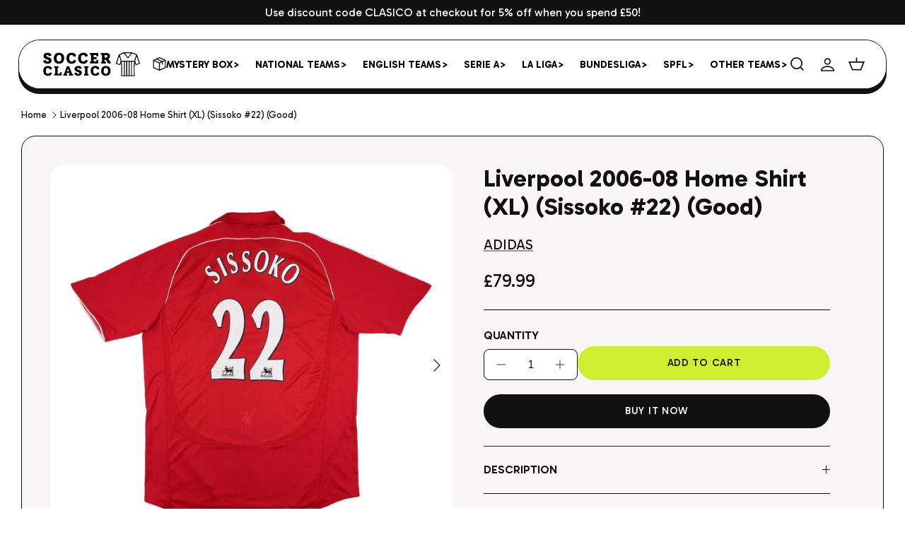

--- FILE ---
content_type: text/html; charset=utf-8
request_url: https://www.soccerclasico.com/products/liverpool-2006-08-home-shirt-xl-sissoko-22-good-278213
body_size: 63205
content:
<!DOCTYPE html><html lang="en" dir="ltr">
<head>

    
    
    
    
    
      
      
    
  
  <!-- Symmetry 6.0.3 -->
    <!-- Link Swiper's CSS -->
  <link rel="stylesheet" href="https://cdn.jsdelivr.net/npm/swiper@11/swiper-bundle.min.css" />
    <!-- Swiper JS -->
  <script src="https://cdn.jsdelivr.net/npm/swiper@11/swiper-bundle.min.js"></script>
  <title>
    Liverpool 2006-08 Home Shirt (XL) (Sissoko #22) (Good) &ndash; Soccer Clasico
  </title>

  <meta charset="utf-8" />
<meta name="viewport" content="width=device-width,initial-scale=1.0" />
<meta http-equiv="X-UA-Compatible" content="IE=edge">

<link rel="preconnect" href="https://cdn.shopify.com" crossorigin>
<link rel="preconnect" href="https://fonts.shopify.com" crossorigin>
<link rel="preconnect" href="https://monorail-edge.shopifysvc.com"><link rel="preload" as="font" href="//www.soccerclasico.com/cdn/fonts/nunito_sans/nunitosans_n4.0276fe080df0ca4e6a22d9cb55aed3ed5ba6b1da.woff2" type="font/woff2" crossorigin><link rel="preload" as="font" href="//www.soccerclasico.com/cdn/fonts/nunito_sans/nunitosans_n4.0276fe080df0ca4e6a22d9cb55aed3ed5ba6b1da.woff2" type="font/woff2" crossorigin><link rel="preload" as="font" href="//www.soccerclasico.com/cdn/fonts/trirong/trirong_n4.46b40419aaa69bf77077c3108d75dad5a0318d4b.woff2" type="font/woff2" crossorigin><link rel="preload" as="font" href="//www.soccerclasico.com/cdn/fonts/trirong/trirong_n7.a33ed6536f9a7c6d7a9d0b52e1e13fd44f544eff.woff2" type="font/woff2" crossorigin><link rel="preload" href="//www.soccerclasico.com/cdn/shop/t/20/assets/vendor.min.js?v=11589511144441591071698828454" as="script">
<link rel="preload" href="//www.soccerclasico.com/cdn/shop/t/20/assets/theme.js?v=85417484044267405871698828454" as="script"><link rel="canonical" href="https://www.soccerclasico.com/products/liverpool-2006-08-home-shirt-xl-sissoko-22-good-278213" /><link rel="icon" href="//www.soccerclasico.com/cdn/shop/files/soccer-clasico-favicon.png?crop=center&height=48&v=1699351566&width=48" type="image/png"><meta name="description" content="Liverpool 2006-08 Home Shirt (XL) (Sissoko #22) (Good)">
<style>
    @font-face {
  font-family: "Nunito Sans";
  font-weight: 400;
  font-style: normal;
  font-display: fallback;
  src: url("//www.soccerclasico.com/cdn/fonts/nunito_sans/nunitosans_n4.0276fe080df0ca4e6a22d9cb55aed3ed5ba6b1da.woff2") format("woff2"),
       url("//www.soccerclasico.com/cdn/fonts/nunito_sans/nunitosans_n4.b4964bee2f5e7fd9c3826447e73afe2baad607b7.woff") format("woff");
}

    @font-face {
  font-family: "Nunito Sans";
  font-weight: 700;
  font-style: normal;
  font-display: fallback;
  src: url("//www.soccerclasico.com/cdn/fonts/nunito_sans/nunitosans_n7.25d963ed46da26098ebeab731e90d8802d989fa5.woff2") format("woff2"),
       url("//www.soccerclasico.com/cdn/fonts/nunito_sans/nunitosans_n7.d32e3219b3d2ec82285d3027bd673efc61a996c8.woff") format("woff");
}

    @font-face {
  font-family: "Nunito Sans";
  font-weight: 500;
  font-style: normal;
  font-display: fallback;
  src: url("//www.soccerclasico.com/cdn/fonts/nunito_sans/nunitosans_n5.6fc0ed1feb3fc393c40619f180fc49c4d0aae0db.woff2") format("woff2"),
       url("//www.soccerclasico.com/cdn/fonts/nunito_sans/nunitosans_n5.2c84830b46099cbcc1095f30e0957b88b914e50a.woff") format("woff");
}

    @font-face {
  font-family: "Nunito Sans";
  font-weight: 400;
  font-style: italic;
  font-display: fallback;
  src: url("//www.soccerclasico.com/cdn/fonts/nunito_sans/nunitosans_i4.6e408730afac1484cf297c30b0e67c86d17fc586.woff2") format("woff2"),
       url("//www.soccerclasico.com/cdn/fonts/nunito_sans/nunitosans_i4.c9b6dcbfa43622b39a5990002775a8381942ae38.woff") format("woff");
}

    @font-face {
  font-family: "Nunito Sans";
  font-weight: 700;
  font-style: italic;
  font-display: fallback;
  src: url("//www.soccerclasico.com/cdn/fonts/nunito_sans/nunitosans_i7.8c1124729eec046a321e2424b2acf328c2c12139.woff2") format("woff2"),
       url("//www.soccerclasico.com/cdn/fonts/nunito_sans/nunitosans_i7.af4cda04357273e0996d21184432bcb14651a64d.woff") format("woff");
}

    @font-face {
  font-family: Trirong;
  font-weight: 400;
  font-style: normal;
  font-display: fallback;
  src: url("//www.soccerclasico.com/cdn/fonts/trirong/trirong_n4.46b40419aaa69bf77077c3108d75dad5a0318d4b.woff2") format("woff2"),
       url("//www.soccerclasico.com/cdn/fonts/trirong/trirong_n4.97753898e63cd7e164ad614681eba2c7fe577190.woff") format("woff");
}

    @font-face {
  font-family: Trirong;
  font-weight: 700;
  font-style: normal;
  font-display: fallback;
  src: url("//www.soccerclasico.com/cdn/fonts/trirong/trirong_n7.a33ed6536f9a7c6d7a9d0b52e1e13fd44f544eff.woff2") format("woff2"),
       url("//www.soccerclasico.com/cdn/fonts/trirong/trirong_n7.cdb88d0f8e5c427b393745c8cdeb8bc085cbacff.woff") format("woff");
}

    @font-face {
  font-family: "Nunito Sans";
  font-weight: 400;
  font-style: normal;
  font-display: fallback;
  src: url("//www.soccerclasico.com/cdn/fonts/nunito_sans/nunitosans_n4.0276fe080df0ca4e6a22d9cb55aed3ed5ba6b1da.woff2") format("woff2"),
       url("//www.soccerclasico.com/cdn/fonts/nunito_sans/nunitosans_n4.b4964bee2f5e7fd9c3826447e73afe2baad607b7.woff") format("woff");
}

    @font-face {
  font-family: "Nunito Sans";
  font-weight: 600;
  font-style: normal;
  font-display: fallback;
  src: url("//www.soccerclasico.com/cdn/fonts/nunito_sans/nunitosans_n6.6e9464eba570101a53130c8130a9e17a8eb55c21.woff2") format("woff2"),
       url("//www.soccerclasico.com/cdn/fonts/nunito_sans/nunitosans_n6.25a0ac0c0a8a26038c7787054dd6058dfbc20fa8.woff") format("woff");
}

  </style>

  <meta property="og:site_name" content="Soccer Clasico">
<meta property="og:url" content="https://www.soccerclasico.com/products/liverpool-2006-08-home-shirt-xl-sissoko-22-good-278213">
<meta property="og:title" content="Liverpool 2006-08 Home Shirt (XL) (Sissoko #22) (Good)">
<meta property="og:type" content="product">
<meta property="og:description" content="Liverpool 2006-08 Home Shirt (XL) (Sissoko #22) (Good)"><meta property="og:image" content="http://www.soccerclasico.com/cdn/shop/products/1674817242_Liverpool-2006-2008-Home-Mens-SISSOKO22_BK_1000_1200x1200.jpg?v=1678353272">
  <meta property="og:image:secure_url" content="https://www.soccerclasico.com/cdn/shop/products/1674817242_Liverpool-2006-2008-Home-Mens-SISSOKO22_BK_1000_1200x1200.jpg?v=1678353272">
  <meta property="og:image:width" content="1000">
  <meta property="og:image:height" content="1000"><meta property="og:price:amount" content="79.99">
  <meta property="og:price:currency" content="GBP"><meta name="twitter:site" content="@soccerclasico"><meta name="twitter:card" content="summary_large_image">
<meta name="twitter:title" content="Liverpool 2006-08 Home Shirt (XL) (Sissoko #22) (Good)">
<meta name="twitter:description" content="Liverpool 2006-08 Home Shirt (XL) (Sissoko #22) (Good)">


  <link href="//www.soccerclasico.com/cdn/shop/t/20/assets/styles.css?v=117771301424956611781759332165" rel="stylesheet" type="text/css" media="all" />


    <link href="//www.soccerclasico.com/cdn/shop/t/20/assets/custom.css?v=62187443379728998241700744094" rel="stylesheet" type="text/css" media="all" />


  <link rel="preconnect" href="https://fonts.googleapis.com">
<link rel="preconnect" href="https://fonts.gstatic.com" crossorigin>
<link href="https://fonts.googleapis.com/css2?family=Barlow+Condensed:ital,wght@0,100;0,200;0,300;0,400;0,500;0,600;0,700;0,800;0,900;1,100;1,200;1,300;1,400;1,500;1,600;1,700;1,800;1,900&family=Gabarito:wght@400;500;600;700;800;900&display=swap" rel="stylesheet"><script>
    window.theme = window.theme || {};
    theme.money_format_with_product_code_preference = "£{{amount}}";
    theme.money_format_with_cart_code_preference = "£{{amount}}";
    theme.money_format = "£{{amount}}";
    theme.strings = {
      previous: "Previous",
      next: "Next",
      addressError: "Error looking up that address",
      addressNoResults: "No results for that address",
      addressQueryLimit: "You have exceeded the Google API usage limit. Consider upgrading to a \u003ca href=\"https:\/\/developers.google.com\/maps\/premium\/usage-limits\"\u003ePremium Plan\u003c\/a\u003e.",
      authError: "There was a problem authenticating your Google Maps API Key.",
      icon_labels_left: "Left",
      icon_labels_right: "Right",
      icon_labels_down: "Down",
      icon_labels_close: "Close",
      icon_labels_plus: "Plus",
      imageSlider: "Image slider",
      cart_terms_confirmation: "You must agree to the terms and conditions before continuing.",
      cart_general_quantity_too_high: "You can only have [QUANTITY] in your cart",
      products_listing_from: "From",
      layout_live_search_see_all: "See all results",
      products_product_add_to_cart: "Add to Cart",
      products_variant_no_stock: "Sold out",
      products_variant_non_existent: "Unavailable",
      products_product_pick_a: "Pick a",
      general_navigation_menu_toggle_aria_label: "Toggle menu",
      general_accessibility_labels_close: "Close",
      products_product_added_to_cart: "Added to cart",
      general_quick_search_pages: "Pages",
      general_quick_search_no_results: "Sorry, we couldn\u0026#39;t find any results",
      collections_general_see_all_subcollections: "See all..."
    };
    theme.routes = {
      cart_url: '/cart',
      cart_add_url: '/cart/add.js',
      cart_update_url: '/cart/update.js',
      predictive_search_url: '/search/suggest'
    };
    theme.settings = {
      cart_type: "drawer",
      after_add_to_cart: "drawer",
      quickbuy_style: "off",
      avoid_orphans: true
    };
    document.documentElement.classList.add('js');
  </script>

  <script src="//www.soccerclasico.com/cdn/shop/t/20/assets/vendor.min.js?v=11589511144441591071698828454" defer="defer"></script>
  <script src="//www.soccerclasico.com/cdn/shop/t/20/assets/theme.js?v=85417484044267405871698828454" defer="defer"></script>

  <script>window.performance && window.performance.mark && window.performance.mark('shopify.content_for_header.start');</script><meta name="google-site-verification" content="w4s0mbG5JfNqhYO_EzfxdLPeowEb45tBpRfBIMTYbag">
<meta id="shopify-digital-wallet" name="shopify-digital-wallet" content="/2256994362/digital_wallets/dialog">
<meta name="shopify-checkout-api-token" content="93243fe2f4e296c14acb2c1020233c36">
<meta id="in-context-paypal-metadata" data-shop-id="2256994362" data-venmo-supported="false" data-environment="production" data-locale="en_US" data-paypal-v4="true" data-currency="GBP">
<link rel="alternate" type="application/json+oembed" href="https://www.soccerclasico.com/products/liverpool-2006-08-home-shirt-xl-sissoko-22-good-278213.oembed">
<script async="async" src="/checkouts/internal/preloads.js?locale=en-GB"></script>
<script id="shopify-features" type="application/json">{"accessToken":"93243fe2f4e296c14acb2c1020233c36","betas":["rich-media-storefront-analytics"],"domain":"www.soccerclasico.com","predictiveSearch":true,"shopId":2256994362,"locale":"en"}</script>
<script>var Shopify = Shopify || {};
Shopify.shop = "vintage-soccer.myshopify.com";
Shopify.locale = "en";
Shopify.currency = {"active":"GBP","rate":"1.0"};
Shopify.country = "GB";
Shopify.theme = {"name":"Soccer Clasico (Nov 23)","id":122730938426,"schema_name":"Symmetry","schema_version":"6.0.3","theme_store_id":568,"role":"main"};
Shopify.theme.handle = "null";
Shopify.theme.style = {"id":null,"handle":null};
Shopify.cdnHost = "www.soccerclasico.com/cdn";
Shopify.routes = Shopify.routes || {};
Shopify.routes.root = "/";</script>
<script type="module">!function(o){(o.Shopify=o.Shopify||{}).modules=!0}(window);</script>
<script>!function(o){function n(){var o=[];function n(){o.push(Array.prototype.slice.apply(arguments))}return n.q=o,n}var t=o.Shopify=o.Shopify||{};t.loadFeatures=n(),t.autoloadFeatures=n()}(window);</script>
<script id="shop-js-analytics" type="application/json">{"pageType":"product"}</script>
<script defer="defer" async type="module" src="//www.soccerclasico.com/cdn/shopifycloud/shop-js/modules/v2/client.init-shop-cart-sync_WVOgQShq.en.esm.js"></script>
<script defer="defer" async type="module" src="//www.soccerclasico.com/cdn/shopifycloud/shop-js/modules/v2/chunk.common_C_13GLB1.esm.js"></script>
<script defer="defer" async type="module" src="//www.soccerclasico.com/cdn/shopifycloud/shop-js/modules/v2/chunk.modal_CLfMGd0m.esm.js"></script>
<script type="module">
  await import("//www.soccerclasico.com/cdn/shopifycloud/shop-js/modules/v2/client.init-shop-cart-sync_WVOgQShq.en.esm.js");
await import("//www.soccerclasico.com/cdn/shopifycloud/shop-js/modules/v2/chunk.common_C_13GLB1.esm.js");
await import("//www.soccerclasico.com/cdn/shopifycloud/shop-js/modules/v2/chunk.modal_CLfMGd0m.esm.js");

  window.Shopify.SignInWithShop?.initShopCartSync?.({"fedCMEnabled":true,"windoidEnabled":true});

</script>
<script>(function() {
  var isLoaded = false;
  function asyncLoad() {
    if (isLoaded) return;
    isLoaded = true;
    var urls = ["\/\/d1liekpayvooaz.cloudfront.net\/apps\/customizery\/customizery.js?shop=vintage-soccer.myshopify.com","\/\/www.powr.io\/powr.js?powr-token=vintage-soccer.myshopify.com\u0026external-type=shopify\u0026shop=vintage-soccer.myshopify.com","https:\/\/chimpstatic.com\/mcjs-connected\/js\/users\/b23d3ddbe9e5247c8ac1747e0\/2378f22e1454f73ab1542bc7c.js?shop=vintage-soccer.myshopify.com","https:\/\/happy-customers.credibly-app.com\/shopify\/script.js?shop=vintage-soccer.myshopify.com","https:\/\/a.mailmunch.co\/widgets\/site-617540-57e59faa932b7926419ef52f736372b37f35fd94.js?shop=vintage-soccer.myshopify.com","https:\/\/cdn.shopify.com\/s\/files\/1\/2701\/3534\/t\/1\/assets\/cart_converter_2256994362.js?857\u0026shop=vintage-soccer.myshopify.com","https:\/\/cdn.recovermycart.com\/scripts\/keepcart\/CartJS.min.js?shop=vintage-soccer.myshopify.com\u0026shop=vintage-soccer.myshopify.com","https:\/\/app.marsello.com\/Portal\/Custom\/ScriptToInstall\/5c991c8d811f9e0ef0e576fb?aProvId=5c991c7f811f9e0ef0e57605\u0026shop=vintage-soccer.myshopify.com","https:\/\/static.klaviyo.com\/onsite\/js\/klaviyo.js?company_id=UYfDJX\u0026shop=vintage-soccer.myshopify.com","https:\/\/static.klaviyo.com\/onsite\/js\/klaviyo.js?company_id=UYfDJX\u0026shop=vintage-soccer.myshopify.com","https:\/\/cdn.shopify.com\/s\/files\/1\/0449\/2568\/1820\/t\/4\/assets\/booster_currency.js?v=1624978055\u0026shop=vintage-soccer.myshopify.com","https:\/\/cdn.hextom.com\/js\/freeshippingbar.js?shop=vintage-soccer.myshopify.com"];
    for (var i = 0; i < urls.length; i++) {
      var s = document.createElement('script');
      s.type = 'text/javascript';
      s.async = true;
      s.src = urls[i];
      var x = document.getElementsByTagName('script')[0];
      x.parentNode.insertBefore(s, x);
    }
  };
  if(window.attachEvent) {
    window.attachEvent('onload', asyncLoad);
  } else {
    window.addEventListener('load', asyncLoad, false);
  }
})();</script>
<script id="__st">var __st={"a":2256994362,"offset":0,"reqid":"fd3ae7db-31e1-49eb-a76b-a9d06e204148-1769684637","pageurl":"www.soccerclasico.com\/products\/liverpool-2006-08-home-shirt-xl-sissoko-22-good-278213","u":"0816ee5f81a9","p":"product","rtyp":"product","rid":7028639924282};</script>
<script>window.ShopifyPaypalV4VisibilityTracking = true;</script>
<script id="captcha-bootstrap">!function(){'use strict';const t='contact',e='account',n='new_comment',o=[[t,t],['blogs',n],['comments',n],[t,'customer']],c=[[e,'customer_login'],[e,'guest_login'],[e,'recover_customer_password'],[e,'create_customer']],r=t=>t.map((([t,e])=>`form[action*='/${t}']:not([data-nocaptcha='true']) input[name='form_type'][value='${e}']`)).join(','),a=t=>()=>t?[...document.querySelectorAll(t)].map((t=>t.form)):[];function s(){const t=[...o],e=r(t);return a(e)}const i='password',u='form_key',d=['recaptcha-v3-token','g-recaptcha-response','h-captcha-response',i],f=()=>{try{return window.sessionStorage}catch{return}},m='__shopify_v',_=t=>t.elements[u];function p(t,e,n=!1){try{const o=window.sessionStorage,c=JSON.parse(o.getItem(e)),{data:r}=function(t){const{data:e,action:n}=t;return t[m]||n?{data:e,action:n}:{data:t,action:n}}(c);for(const[e,n]of Object.entries(r))t.elements[e]&&(t.elements[e].value=n);n&&o.removeItem(e)}catch(o){console.error('form repopulation failed',{error:o})}}const l='form_type',E='cptcha';function T(t){t.dataset[E]=!0}const w=window,h=w.document,L='Shopify',v='ce_forms',y='captcha';let A=!1;((t,e)=>{const n=(g='f06e6c50-85a8-45c8-87d0-21a2b65856fe',I='https://cdn.shopify.com/shopifycloud/storefront-forms-hcaptcha/ce_storefront_forms_captcha_hcaptcha.v1.5.2.iife.js',D={infoText:'Protected by hCaptcha',privacyText:'Privacy',termsText:'Terms'},(t,e,n)=>{const o=w[L][v],c=o.bindForm;if(c)return c(t,g,e,D).then(n);var r;o.q.push([[t,g,e,D],n]),r=I,A||(h.body.append(Object.assign(h.createElement('script'),{id:'captcha-provider',async:!0,src:r})),A=!0)});var g,I,D;w[L]=w[L]||{},w[L][v]=w[L][v]||{},w[L][v].q=[],w[L][y]=w[L][y]||{},w[L][y].protect=function(t,e){n(t,void 0,e),T(t)},Object.freeze(w[L][y]),function(t,e,n,w,h,L){const[v,y,A,g]=function(t,e,n){const i=e?o:[],u=t?c:[],d=[...i,...u],f=r(d),m=r(i),_=r(d.filter((([t,e])=>n.includes(e))));return[a(f),a(m),a(_),s()]}(w,h,L),I=t=>{const e=t.target;return e instanceof HTMLFormElement?e:e&&e.form},D=t=>v().includes(t);t.addEventListener('submit',(t=>{const e=I(t);if(!e)return;const n=D(e)&&!e.dataset.hcaptchaBound&&!e.dataset.recaptchaBound,o=_(e),c=g().includes(e)&&(!o||!o.value);(n||c)&&t.preventDefault(),c&&!n&&(function(t){try{if(!f())return;!function(t){const e=f();if(!e)return;const n=_(t);if(!n)return;const o=n.value;o&&e.removeItem(o)}(t);const e=Array.from(Array(32),(()=>Math.random().toString(36)[2])).join('');!function(t,e){_(t)||t.append(Object.assign(document.createElement('input'),{type:'hidden',name:u})),t.elements[u].value=e}(t,e),function(t,e){const n=f();if(!n)return;const o=[...t.querySelectorAll(`input[type='${i}']`)].map((({name:t})=>t)),c=[...d,...o],r={};for(const[a,s]of new FormData(t).entries())c.includes(a)||(r[a]=s);n.setItem(e,JSON.stringify({[m]:1,action:t.action,data:r}))}(t,e)}catch(e){console.error('failed to persist form',e)}}(e),e.submit())}));const S=(t,e)=>{t&&!t.dataset[E]&&(n(t,e.some((e=>e===t))),T(t))};for(const o of['focusin','change'])t.addEventListener(o,(t=>{const e=I(t);D(e)&&S(e,y())}));const B=e.get('form_key'),M=e.get(l),P=B&&M;t.addEventListener('DOMContentLoaded',(()=>{const t=y();if(P)for(const e of t)e.elements[l].value===M&&p(e,B);[...new Set([...A(),...v().filter((t=>'true'===t.dataset.shopifyCaptcha))])].forEach((e=>S(e,t)))}))}(h,new URLSearchParams(w.location.search),n,t,e,['guest_login'])})(!0,!0)}();</script>
<script integrity="sha256-4kQ18oKyAcykRKYeNunJcIwy7WH5gtpwJnB7kiuLZ1E=" data-source-attribution="shopify.loadfeatures" defer="defer" src="//www.soccerclasico.com/cdn/shopifycloud/storefront/assets/storefront/load_feature-a0a9edcb.js" crossorigin="anonymous"></script>
<script data-source-attribution="shopify.dynamic_checkout.dynamic.init">var Shopify=Shopify||{};Shopify.PaymentButton=Shopify.PaymentButton||{isStorefrontPortableWallets:!0,init:function(){window.Shopify.PaymentButton.init=function(){};var t=document.createElement("script");t.src="https://www.soccerclasico.com/cdn/shopifycloud/portable-wallets/latest/portable-wallets.en.js",t.type="module",document.head.appendChild(t)}};
</script>
<script data-source-attribution="shopify.dynamic_checkout.buyer_consent">
  function portableWalletsHideBuyerConsent(e){var t=document.getElementById("shopify-buyer-consent"),n=document.getElementById("shopify-subscription-policy-button");t&&n&&(t.classList.add("hidden"),t.setAttribute("aria-hidden","true"),n.removeEventListener("click",e))}function portableWalletsShowBuyerConsent(e){var t=document.getElementById("shopify-buyer-consent"),n=document.getElementById("shopify-subscription-policy-button");t&&n&&(t.classList.remove("hidden"),t.removeAttribute("aria-hidden"),n.addEventListener("click",e))}window.Shopify?.PaymentButton&&(window.Shopify.PaymentButton.hideBuyerConsent=portableWalletsHideBuyerConsent,window.Shopify.PaymentButton.showBuyerConsent=portableWalletsShowBuyerConsent);
</script>
<script>
  function portableWalletsCleanup(e){e&&e.src&&console.error("Failed to load portable wallets script "+e.src);var t=document.querySelectorAll("shopify-accelerated-checkout .shopify-payment-button__skeleton, shopify-accelerated-checkout-cart .wallet-cart-button__skeleton"),e=document.getElementById("shopify-buyer-consent");for(let e=0;e<t.length;e++)t[e].remove();e&&e.remove()}function portableWalletsNotLoadedAsModule(e){e instanceof ErrorEvent&&"string"==typeof e.message&&e.message.includes("import.meta")&&"string"==typeof e.filename&&e.filename.includes("portable-wallets")&&(window.removeEventListener("error",portableWalletsNotLoadedAsModule),window.Shopify.PaymentButton.failedToLoad=e,"loading"===document.readyState?document.addEventListener("DOMContentLoaded",window.Shopify.PaymentButton.init):window.Shopify.PaymentButton.init())}window.addEventListener("error",portableWalletsNotLoadedAsModule);
</script>

<script type="module" src="https://www.soccerclasico.com/cdn/shopifycloud/portable-wallets/latest/portable-wallets.en.js" onError="portableWalletsCleanup(this)" crossorigin="anonymous"></script>
<script nomodule>
  document.addEventListener("DOMContentLoaded", portableWalletsCleanup);
</script>

<link id="shopify-accelerated-checkout-styles" rel="stylesheet" media="screen" href="https://www.soccerclasico.com/cdn/shopifycloud/portable-wallets/latest/accelerated-checkout-backwards-compat.css" crossorigin="anonymous">
<style id="shopify-accelerated-checkout-cart">
        #shopify-buyer-consent {
  margin-top: 1em;
  display: inline-block;
  width: 100%;
}

#shopify-buyer-consent.hidden {
  display: none;
}

#shopify-subscription-policy-button {
  background: none;
  border: none;
  padding: 0;
  text-decoration: underline;
  font-size: inherit;
  cursor: pointer;
}

#shopify-subscription-policy-button::before {
  box-shadow: none;
}

      </style>
<script id="sections-script" data-sections="product-recommendations" defer="defer" src="//www.soccerclasico.com/cdn/shop/t/20/compiled_assets/scripts.js?v=4257"></script>
<script>window.performance && window.performance.mark && window.performance.mark('shopify.content_for_header.end');</script>
  <style>
    

    

    
  </style>


  




<script src="https://cdn.shopify.com/extensions/019b92df-1966-750c-943d-a8ced4b05ac2/option-cli3-369/assets/gpomain.js" type="text/javascript" defer="defer"></script>
<script src="https://cdn.shopify.com/extensions/a9a32278-85fd-435d-a2e4-15afbc801656/nova-multi-currency-converter-1/assets/nova-cur-app-embed.js" type="text/javascript" defer="defer"></script>
<link href="https://cdn.shopify.com/extensions/a9a32278-85fd-435d-a2e4-15afbc801656/nova-multi-currency-converter-1/assets/nova-cur.css" rel="stylesheet" type="text/css" media="all">
<link href="https://monorail-edge.shopifysvc.com" rel="dns-prefetch">
<script>(function(){if ("sendBeacon" in navigator && "performance" in window) {try {var session_token_from_headers = performance.getEntriesByType('navigation')[0].serverTiming.find(x => x.name == '_s').description;} catch {var session_token_from_headers = undefined;}var session_cookie_matches = document.cookie.match(/_shopify_s=([^;]*)/);var session_token_from_cookie = session_cookie_matches && session_cookie_matches.length === 2 ? session_cookie_matches[1] : "";var session_token = session_token_from_headers || session_token_from_cookie || "";function handle_abandonment_event(e) {var entries = performance.getEntries().filter(function(entry) {return /monorail-edge.shopifysvc.com/.test(entry.name);});if (!window.abandonment_tracked && entries.length === 0) {window.abandonment_tracked = true;var currentMs = Date.now();var navigation_start = performance.timing.navigationStart;var payload = {shop_id: 2256994362,url: window.location.href,navigation_start,duration: currentMs - navigation_start,session_token,page_type: "product"};window.navigator.sendBeacon("https://monorail-edge.shopifysvc.com/v1/produce", JSON.stringify({schema_id: "online_store_buyer_site_abandonment/1.1",payload: payload,metadata: {event_created_at_ms: currentMs,event_sent_at_ms: currentMs}}));}}window.addEventListener('pagehide', handle_abandonment_event);}}());</script>
<script id="web-pixels-manager-setup">(function e(e,d,r,n,o){if(void 0===o&&(o={}),!Boolean(null===(a=null===(i=window.Shopify)||void 0===i?void 0:i.analytics)||void 0===a?void 0:a.replayQueue)){var i,a;window.Shopify=window.Shopify||{};var t=window.Shopify;t.analytics=t.analytics||{};var s=t.analytics;s.replayQueue=[],s.publish=function(e,d,r){return s.replayQueue.push([e,d,r]),!0};try{self.performance.mark("wpm:start")}catch(e){}var l=function(){var e={modern:/Edge?\/(1{2}[4-9]|1[2-9]\d|[2-9]\d{2}|\d{4,})\.\d+(\.\d+|)|Firefox\/(1{2}[4-9]|1[2-9]\d|[2-9]\d{2}|\d{4,})\.\d+(\.\d+|)|Chrom(ium|e)\/(9{2}|\d{3,})\.\d+(\.\d+|)|(Maci|X1{2}).+ Version\/(15\.\d+|(1[6-9]|[2-9]\d|\d{3,})\.\d+)([,.]\d+|)( \(\w+\)|)( Mobile\/\w+|) Safari\/|Chrome.+OPR\/(9{2}|\d{3,})\.\d+\.\d+|(CPU[ +]OS|iPhone[ +]OS|CPU[ +]iPhone|CPU IPhone OS|CPU iPad OS)[ +]+(15[._]\d+|(1[6-9]|[2-9]\d|\d{3,})[._]\d+)([._]\d+|)|Android:?[ /-](13[3-9]|1[4-9]\d|[2-9]\d{2}|\d{4,})(\.\d+|)(\.\d+|)|Android.+Firefox\/(13[5-9]|1[4-9]\d|[2-9]\d{2}|\d{4,})\.\d+(\.\d+|)|Android.+Chrom(ium|e)\/(13[3-9]|1[4-9]\d|[2-9]\d{2}|\d{4,})\.\d+(\.\d+|)|SamsungBrowser\/([2-9]\d|\d{3,})\.\d+/,legacy:/Edge?\/(1[6-9]|[2-9]\d|\d{3,})\.\d+(\.\d+|)|Firefox\/(5[4-9]|[6-9]\d|\d{3,})\.\d+(\.\d+|)|Chrom(ium|e)\/(5[1-9]|[6-9]\d|\d{3,})\.\d+(\.\d+|)([\d.]+$|.*Safari\/(?![\d.]+ Edge\/[\d.]+$))|(Maci|X1{2}).+ Version\/(10\.\d+|(1[1-9]|[2-9]\d|\d{3,})\.\d+)([,.]\d+|)( \(\w+\)|)( Mobile\/\w+|) Safari\/|Chrome.+OPR\/(3[89]|[4-9]\d|\d{3,})\.\d+\.\d+|(CPU[ +]OS|iPhone[ +]OS|CPU[ +]iPhone|CPU IPhone OS|CPU iPad OS)[ +]+(10[._]\d+|(1[1-9]|[2-9]\d|\d{3,})[._]\d+)([._]\d+|)|Android:?[ /-](13[3-9]|1[4-9]\d|[2-9]\d{2}|\d{4,})(\.\d+|)(\.\d+|)|Mobile Safari.+OPR\/([89]\d|\d{3,})\.\d+\.\d+|Android.+Firefox\/(13[5-9]|1[4-9]\d|[2-9]\d{2}|\d{4,})\.\d+(\.\d+|)|Android.+Chrom(ium|e)\/(13[3-9]|1[4-9]\d|[2-9]\d{2}|\d{4,})\.\d+(\.\d+|)|Android.+(UC? ?Browser|UCWEB|U3)[ /]?(15\.([5-9]|\d{2,})|(1[6-9]|[2-9]\d|\d{3,})\.\d+)\.\d+|SamsungBrowser\/(5\.\d+|([6-9]|\d{2,})\.\d+)|Android.+MQ{2}Browser\/(14(\.(9|\d{2,})|)|(1[5-9]|[2-9]\d|\d{3,})(\.\d+|))(\.\d+|)|K[Aa][Ii]OS\/(3\.\d+|([4-9]|\d{2,})\.\d+)(\.\d+|)/},d=e.modern,r=e.legacy,n=navigator.userAgent;return n.match(d)?"modern":n.match(r)?"legacy":"unknown"}(),u="modern"===l?"modern":"legacy",c=(null!=n?n:{modern:"",legacy:""})[u],f=function(e){return[e.baseUrl,"/wpm","/b",e.hashVersion,"modern"===e.buildTarget?"m":"l",".js"].join("")}({baseUrl:d,hashVersion:r,buildTarget:u}),m=function(e){var d=e.version,r=e.bundleTarget,n=e.surface,o=e.pageUrl,i=e.monorailEndpoint;return{emit:function(e){var a=e.status,t=e.errorMsg,s=(new Date).getTime(),l=JSON.stringify({metadata:{event_sent_at_ms:s},events:[{schema_id:"web_pixels_manager_load/3.1",payload:{version:d,bundle_target:r,page_url:o,status:a,surface:n,error_msg:t},metadata:{event_created_at_ms:s}}]});if(!i)return console&&console.warn&&console.warn("[Web Pixels Manager] No Monorail endpoint provided, skipping logging."),!1;try{return self.navigator.sendBeacon.bind(self.navigator)(i,l)}catch(e){}var u=new XMLHttpRequest;try{return u.open("POST",i,!0),u.setRequestHeader("Content-Type","text/plain"),u.send(l),!0}catch(e){return console&&console.warn&&console.warn("[Web Pixels Manager] Got an unhandled error while logging to Monorail."),!1}}}}({version:r,bundleTarget:l,surface:e.surface,pageUrl:self.location.href,monorailEndpoint:e.monorailEndpoint});try{o.browserTarget=l,function(e){var d=e.src,r=e.async,n=void 0===r||r,o=e.onload,i=e.onerror,a=e.sri,t=e.scriptDataAttributes,s=void 0===t?{}:t,l=document.createElement("script"),u=document.querySelector("head"),c=document.querySelector("body");if(l.async=n,l.src=d,a&&(l.integrity=a,l.crossOrigin="anonymous"),s)for(var f in s)if(Object.prototype.hasOwnProperty.call(s,f))try{l.dataset[f]=s[f]}catch(e){}if(o&&l.addEventListener("load",o),i&&l.addEventListener("error",i),u)u.appendChild(l);else{if(!c)throw new Error("Did not find a head or body element to append the script");c.appendChild(l)}}({src:f,async:!0,onload:function(){if(!function(){var e,d;return Boolean(null===(d=null===(e=window.Shopify)||void 0===e?void 0:e.analytics)||void 0===d?void 0:d.initialized)}()){var d=window.webPixelsManager.init(e)||void 0;if(d){var r=window.Shopify.analytics;r.replayQueue.forEach((function(e){var r=e[0],n=e[1],o=e[2];d.publishCustomEvent(r,n,o)})),r.replayQueue=[],r.publish=d.publishCustomEvent,r.visitor=d.visitor,r.initialized=!0}}},onerror:function(){return m.emit({status:"failed",errorMsg:"".concat(f," has failed to load")})},sri:function(e){var d=/^sha384-[A-Za-z0-9+/=]+$/;return"string"==typeof e&&d.test(e)}(c)?c:"",scriptDataAttributes:o}),m.emit({status:"loading"})}catch(e){m.emit({status:"failed",errorMsg:(null==e?void 0:e.message)||"Unknown error"})}}})({shopId: 2256994362,storefrontBaseUrl: "https://www.soccerclasico.com",extensionsBaseUrl: "https://extensions.shopifycdn.com/cdn/shopifycloud/web-pixels-manager",monorailEndpoint: "https://monorail-edge.shopifysvc.com/unstable/produce_batch",surface: "storefront-renderer",enabledBetaFlags: ["2dca8a86"],webPixelsConfigList: [{"id":"1547141507","configuration":"{\"accountID\":\"1220658\",\"workspaceId\":\"f5fd1640-5023-4925-b9d0-04e1693145ec\",\"projectId\":\"bbf67044-9537-4817-bf9c-124a0ce5c168\"}","eventPayloadVersion":"v1","runtimeContext":"STRICT","scriptVersion":"52fc54f4608fa63b89d7f7c4f9344a98","type":"APP","apiClientId":5461967,"privacyPurposes":["ANALYTICS"],"dataSharingAdjustments":{"protectedCustomerApprovalScopes":[]}},{"id":"936149379","configuration":"{\"config\":\"{\\\"pixel_id\\\":\\\"G-Y4165Y4KGG\\\",\\\"target_country\\\":\\\"GB\\\",\\\"gtag_events\\\":[{\\\"type\\\":\\\"begin_checkout\\\",\\\"action_label\\\":\\\"G-Y4165Y4KGG\\\"},{\\\"type\\\":\\\"search\\\",\\\"action_label\\\":\\\"G-Y4165Y4KGG\\\"},{\\\"type\\\":\\\"view_item\\\",\\\"action_label\\\":[\\\"G-Y4165Y4KGG\\\",\\\"MC-JG4SZ9T0L6\\\"]},{\\\"type\\\":\\\"purchase\\\",\\\"action_label\\\":[\\\"G-Y4165Y4KGG\\\",\\\"MC-JG4SZ9T0L6\\\"]},{\\\"type\\\":\\\"page_view\\\",\\\"action_label\\\":[\\\"G-Y4165Y4KGG\\\",\\\"MC-JG4SZ9T0L6\\\"]},{\\\"type\\\":\\\"add_payment_info\\\",\\\"action_label\\\":\\\"G-Y4165Y4KGG\\\"},{\\\"type\\\":\\\"add_to_cart\\\",\\\"action_label\\\":\\\"G-Y4165Y4KGG\\\"}],\\\"enable_monitoring_mode\\\":false}\"}","eventPayloadVersion":"v1","runtimeContext":"OPEN","scriptVersion":"b2a88bafab3e21179ed38636efcd8a93","type":"APP","apiClientId":1780363,"privacyPurposes":[],"dataSharingAdjustments":{"protectedCustomerApprovalScopes":["read_customer_address","read_customer_email","read_customer_name","read_customer_personal_data","read_customer_phone"]}},{"id":"109641786","configuration":"{\"pixel_id\":\"532199632413442\",\"pixel_type\":\"facebook_pixel\",\"metaapp_system_user_token\":\"-\"}","eventPayloadVersion":"v1","runtimeContext":"OPEN","scriptVersion":"ca16bc87fe92b6042fbaa3acc2fbdaa6","type":"APP","apiClientId":2329312,"privacyPurposes":["ANALYTICS","MARKETING","SALE_OF_DATA"],"dataSharingAdjustments":{"protectedCustomerApprovalScopes":["read_customer_address","read_customer_email","read_customer_name","read_customer_personal_data","read_customer_phone"]}},{"id":"210338179","eventPayloadVersion":"1","runtimeContext":"LAX","scriptVersion":"1","type":"CUSTOM","privacyPurposes":[],"name":"Simprosys"},{"id":"shopify-app-pixel","configuration":"{}","eventPayloadVersion":"v1","runtimeContext":"STRICT","scriptVersion":"0450","apiClientId":"shopify-pixel","type":"APP","privacyPurposes":["ANALYTICS","MARKETING"]},{"id":"shopify-custom-pixel","eventPayloadVersion":"v1","runtimeContext":"LAX","scriptVersion":"0450","apiClientId":"shopify-pixel","type":"CUSTOM","privacyPurposes":["ANALYTICS","MARKETING"]}],isMerchantRequest: false,initData: {"shop":{"name":"Soccer Clasico","paymentSettings":{"currencyCode":"GBP"},"myshopifyDomain":"vintage-soccer.myshopify.com","countryCode":"GB","storefrontUrl":"https:\/\/www.soccerclasico.com"},"customer":null,"cart":null,"checkout":null,"productVariants":[{"price":{"amount":79.99,"currencyCode":"GBP"},"product":{"title":"Liverpool 2006-08 Home Shirt (XL) (Sissoko #22) (Good)","vendor":"Adidas","id":"7028639924282","untranslatedTitle":"Liverpool 2006-08 Home Shirt (XL) (Sissoko #22) (Good)","url":"\/products\/liverpool-2006-08-home-shirt-xl-sissoko-22-good-278213","type":"Product - Football Shirts"},"id":"39861070659642","image":{"src":"\/\/www.soccerclasico.com\/cdn\/shop\/products\/1674817242_Liverpool-2006-2008-Home-Mens-SISSOKO22_BK_1000.jpg?v=1678353272"},"sku":"p-278213-2646","title":"XL 44-46\" Chest","untranslatedTitle":"XL 44-46\" Chest"}],"purchasingCompany":null},},"https://www.soccerclasico.com/cdn","1d2a099fw23dfb22ep557258f5m7a2edbae",{"modern":"","legacy":""},{"shopId":"2256994362","storefrontBaseUrl":"https:\/\/www.soccerclasico.com","extensionBaseUrl":"https:\/\/extensions.shopifycdn.com\/cdn\/shopifycloud\/web-pixels-manager","surface":"storefront-renderer","enabledBetaFlags":"[\"2dca8a86\"]","isMerchantRequest":"false","hashVersion":"1d2a099fw23dfb22ep557258f5m7a2edbae","publish":"custom","events":"[[\"page_viewed\",{}],[\"product_viewed\",{\"productVariant\":{\"price\":{\"amount\":79.99,\"currencyCode\":\"GBP\"},\"product\":{\"title\":\"Liverpool 2006-08 Home Shirt (XL) (Sissoko #22) (Good)\",\"vendor\":\"Adidas\",\"id\":\"7028639924282\",\"untranslatedTitle\":\"Liverpool 2006-08 Home Shirt (XL) (Sissoko #22) (Good)\",\"url\":\"\/products\/liverpool-2006-08-home-shirt-xl-sissoko-22-good-278213\",\"type\":\"Product - Football Shirts\"},\"id\":\"39861070659642\",\"image\":{\"src\":\"\/\/www.soccerclasico.com\/cdn\/shop\/products\/1674817242_Liverpool-2006-2008-Home-Mens-SISSOKO22_BK_1000.jpg?v=1678353272\"},\"sku\":\"p-278213-2646\",\"title\":\"XL 44-46\\\" Chest\",\"untranslatedTitle\":\"XL 44-46\\\" Chest\"}}]]"});</script><script>
  window.ShopifyAnalytics = window.ShopifyAnalytics || {};
  window.ShopifyAnalytics.meta = window.ShopifyAnalytics.meta || {};
  window.ShopifyAnalytics.meta.currency = 'GBP';
  var meta = {"product":{"id":7028639924282,"gid":"gid:\/\/shopify\/Product\/7028639924282","vendor":"Adidas","type":"Product - Football Shirts","handle":"liverpool-2006-08-home-shirt-xl-sissoko-22-good-278213","variants":[{"id":39861070659642,"price":7999,"name":"Liverpool 2006-08 Home Shirt (XL) (Sissoko #22) (Good) - XL 44-46\" Chest","public_title":"XL 44-46\" Chest","sku":"p-278213-2646"}],"remote":false},"page":{"pageType":"product","resourceType":"product","resourceId":7028639924282,"requestId":"fd3ae7db-31e1-49eb-a76b-a9d06e204148-1769684637"}};
  for (var attr in meta) {
    window.ShopifyAnalytics.meta[attr] = meta[attr];
  }
</script>
<script class="analytics">
  (function () {
    var customDocumentWrite = function(content) {
      var jquery = null;

      if (window.jQuery) {
        jquery = window.jQuery;
      } else if (window.Checkout && window.Checkout.$) {
        jquery = window.Checkout.$;
      }

      if (jquery) {
        jquery('body').append(content);
      }
    };

    var hasLoggedConversion = function(token) {
      if (token) {
        return document.cookie.indexOf('loggedConversion=' + token) !== -1;
      }
      return false;
    }

    var setCookieIfConversion = function(token) {
      if (token) {
        var twoMonthsFromNow = new Date(Date.now());
        twoMonthsFromNow.setMonth(twoMonthsFromNow.getMonth() + 2);

        document.cookie = 'loggedConversion=' + token + '; expires=' + twoMonthsFromNow;
      }
    }

    var trekkie = window.ShopifyAnalytics.lib = window.trekkie = window.trekkie || [];
    if (trekkie.integrations) {
      return;
    }
    trekkie.methods = [
      'identify',
      'page',
      'ready',
      'track',
      'trackForm',
      'trackLink'
    ];
    trekkie.factory = function(method) {
      return function() {
        var args = Array.prototype.slice.call(arguments);
        args.unshift(method);
        trekkie.push(args);
        return trekkie;
      };
    };
    for (var i = 0; i < trekkie.methods.length; i++) {
      var key = trekkie.methods[i];
      trekkie[key] = trekkie.factory(key);
    }
    trekkie.load = function(config) {
      trekkie.config = config || {};
      trekkie.config.initialDocumentCookie = document.cookie;
      var first = document.getElementsByTagName('script')[0];
      var script = document.createElement('script');
      script.type = 'text/javascript';
      script.onerror = function(e) {
        var scriptFallback = document.createElement('script');
        scriptFallback.type = 'text/javascript';
        scriptFallback.onerror = function(error) {
                var Monorail = {
      produce: function produce(monorailDomain, schemaId, payload) {
        var currentMs = new Date().getTime();
        var event = {
          schema_id: schemaId,
          payload: payload,
          metadata: {
            event_created_at_ms: currentMs,
            event_sent_at_ms: currentMs
          }
        };
        return Monorail.sendRequest("https://" + monorailDomain + "/v1/produce", JSON.stringify(event));
      },
      sendRequest: function sendRequest(endpointUrl, payload) {
        // Try the sendBeacon API
        if (window && window.navigator && typeof window.navigator.sendBeacon === 'function' && typeof window.Blob === 'function' && !Monorail.isIos12()) {
          var blobData = new window.Blob([payload], {
            type: 'text/plain'
          });

          if (window.navigator.sendBeacon(endpointUrl, blobData)) {
            return true;
          } // sendBeacon was not successful

        } // XHR beacon

        var xhr = new XMLHttpRequest();

        try {
          xhr.open('POST', endpointUrl);
          xhr.setRequestHeader('Content-Type', 'text/plain');
          xhr.send(payload);
        } catch (e) {
          console.log(e);
        }

        return false;
      },
      isIos12: function isIos12() {
        return window.navigator.userAgent.lastIndexOf('iPhone; CPU iPhone OS 12_') !== -1 || window.navigator.userAgent.lastIndexOf('iPad; CPU OS 12_') !== -1;
      }
    };
    Monorail.produce('monorail-edge.shopifysvc.com',
      'trekkie_storefront_load_errors/1.1',
      {shop_id: 2256994362,
      theme_id: 122730938426,
      app_name: "storefront",
      context_url: window.location.href,
      source_url: "//www.soccerclasico.com/cdn/s/trekkie.storefront.a804e9514e4efded663580eddd6991fcc12b5451.min.js"});

        };
        scriptFallback.async = true;
        scriptFallback.src = '//www.soccerclasico.com/cdn/s/trekkie.storefront.a804e9514e4efded663580eddd6991fcc12b5451.min.js';
        first.parentNode.insertBefore(scriptFallback, first);
      };
      script.async = true;
      script.src = '//www.soccerclasico.com/cdn/s/trekkie.storefront.a804e9514e4efded663580eddd6991fcc12b5451.min.js';
      first.parentNode.insertBefore(script, first);
    };
    trekkie.load(
      {"Trekkie":{"appName":"storefront","development":false,"defaultAttributes":{"shopId":2256994362,"isMerchantRequest":null,"themeId":122730938426,"themeCityHash":"14709477201456922329","contentLanguage":"en","currency":"GBP","eventMetadataId":"c4ef20d8-2027-41bd-aaf0-0c83ef15845f"},"isServerSideCookieWritingEnabled":true,"monorailRegion":"shop_domain","enabledBetaFlags":["65f19447","b5387b81"]},"Session Attribution":{},"S2S":{"facebookCapiEnabled":true,"source":"trekkie-storefront-renderer","apiClientId":580111}}
    );

    var loaded = false;
    trekkie.ready(function() {
      if (loaded) return;
      loaded = true;

      window.ShopifyAnalytics.lib = window.trekkie;

      var originalDocumentWrite = document.write;
      document.write = customDocumentWrite;
      try { window.ShopifyAnalytics.merchantGoogleAnalytics.call(this); } catch(error) {};
      document.write = originalDocumentWrite;

      window.ShopifyAnalytics.lib.page(null,{"pageType":"product","resourceType":"product","resourceId":7028639924282,"requestId":"fd3ae7db-31e1-49eb-a76b-a9d06e204148-1769684637","shopifyEmitted":true});

      var match = window.location.pathname.match(/checkouts\/(.+)\/(thank_you|post_purchase)/)
      var token = match? match[1]: undefined;
      if (!hasLoggedConversion(token)) {
        setCookieIfConversion(token);
        window.ShopifyAnalytics.lib.track("Viewed Product",{"currency":"GBP","variantId":39861070659642,"productId":7028639924282,"productGid":"gid:\/\/shopify\/Product\/7028639924282","name":"Liverpool 2006-08 Home Shirt (XL) (Sissoko #22) (Good) - XL 44-46\" Chest","price":"79.99","sku":"p-278213-2646","brand":"Adidas","variant":"XL 44-46\" Chest","category":"Product - Football Shirts","nonInteraction":true,"remote":false},undefined,undefined,{"shopifyEmitted":true});
      window.ShopifyAnalytics.lib.track("monorail:\/\/trekkie_storefront_viewed_product\/1.1",{"currency":"GBP","variantId":39861070659642,"productId":7028639924282,"productGid":"gid:\/\/shopify\/Product\/7028639924282","name":"Liverpool 2006-08 Home Shirt (XL) (Sissoko #22) (Good) - XL 44-46\" Chest","price":"79.99","sku":"p-278213-2646","brand":"Adidas","variant":"XL 44-46\" Chest","category":"Product - Football Shirts","nonInteraction":true,"remote":false,"referer":"https:\/\/www.soccerclasico.com\/products\/liverpool-2006-08-home-shirt-xl-sissoko-22-good-278213"});
      }
    });


        var eventsListenerScript = document.createElement('script');
        eventsListenerScript.async = true;
        eventsListenerScript.src = "//www.soccerclasico.com/cdn/shopifycloud/storefront/assets/shop_events_listener-3da45d37.js";
        document.getElementsByTagName('head')[0].appendChild(eventsListenerScript);

})();</script>
  <script>
  if (!window.ga || (window.ga && typeof window.ga !== 'function')) {
    window.ga = function ga() {
      (window.ga.q = window.ga.q || []).push(arguments);
      if (window.Shopify && window.Shopify.analytics && typeof window.Shopify.analytics.publish === 'function') {
        window.Shopify.analytics.publish("ga_stub_called", {}, {sendTo: "google_osp_migration"});
      }
      console.error("Shopify's Google Analytics stub called with:", Array.from(arguments), "\nSee https://help.shopify.com/manual/promoting-marketing/pixels/pixel-migration#google for more information.");
    };
    if (window.Shopify && window.Shopify.analytics && typeof window.Shopify.analytics.publish === 'function') {
      window.Shopify.analytics.publish("ga_stub_initialized", {}, {sendTo: "google_osp_migration"});
    }
  }
</script>
<script
  defer
  src="https://www.soccerclasico.com/cdn/shopifycloud/perf-kit/shopify-perf-kit-3.1.0.min.js"
  data-application="storefront-renderer"
  data-shop-id="2256994362"
  data-render-region="gcp-us-east1"
  data-page-type="product"
  data-theme-instance-id="122730938426"
  data-theme-name="Symmetry"
  data-theme-version="6.0.3"
  data-monorail-region="shop_domain"
  data-resource-timing-sampling-rate="10"
  data-shs="true"
  data-shs-beacon="true"
  data-shs-export-with-fetch="true"
  data-shs-logs-sample-rate="1"
  data-shs-beacon-endpoint="https://www.soccerclasico.com/api/collect"
></script>
</head>

<body class="template-product
" data-cc-animate-timeout="0"><script>
      if ('IntersectionObserver' in window) {
        document.body.classList.add("cc-animate-enabled");
      }
    </script><a class="skip-link visually-hidden" href="#content">Skip to content</a>

  <div id="shopify-section-cart-drawer" class="shopify-section section-cart-drawer"><style>
 .collection-slider.collection-slider--no-wide-gutter.cart-drawer__content-item.use-alt-bg {
    padding-top: 15px;
}
  
  .opposing-items__left.product-detail-label {
    font-size: 20px;
    text-transform: capitalize;
}
  
  @media screen and (min-width: 800px) {
.cart-drawer__footer, .collection-slider.collection-slider--no-wide-gutter.cart-drawer__content-item.use-alt-bg, .cart-item-list.cart-drawer__content-item, header.cart-drawer__header.cart-drawer__content-item {
    padding-left: 50px;
    padding-right: 50px;
}
  }
  
  .cart-drawer-modal.cc-popup.cc-popup--right .cc-popup-modal {
    width: 600px;
}
  
  .cart-drawer__note textarea {
    width: 100%;
    border-radius: 8px;
    border-color: #111;
}
  
  a.toggle-target-toggler--is-hidden.underline, .cart-policies.rte {
    font-size: 14px;
    margin-bottom: 0px;
}
  
  a.button.button--large.button--wide {
    background-color: #CFEE2F;
    border-color: #CFEE2F;
    color: #111;
}
  
  .subtotal.h4-style.heading-font.opposing-items {
    font-family: 'Gabarito';
    text-transform: capitalize;
    font-weight: 500;
    font-size: 26px;
}
  div#CartDrawerModal-Title {
    font-family: Gabarito;
    font-size: 30px;
    font-weight: 700;
}
  .buttoned-input {
    border: 1px solid #111111;
    border-radius: 8px;
}
  .collection-slider.collection-slider--no-wide-gutter.cart-drawer__content-item.use-alt-bg {
    border-top: 1px solid;
}
  .cart-drawer__footer {
    border-top: 1px solid #000;
}
  
</style>

<div data-section-id="cart-drawer" data-section-type="cart-drawer" data-form-action="/cart" data-form-method="post">
  <div class="cart-drawer-modal cc-popup cc-popup--right" aria-hidden="true" data-freeze-scroll="true">
    <div class="cc-popup-background"></div>
    <div class="cc-popup-modal" role="dialog" aria-modal="true" aria-labelledby="CartDrawerModal-Title">
      <div class="cc-popup-container">
        <div class="cc-popup-content">
          <cart-form data-section-id="cart-drawer" class="cart-drawer" data-ajax-update="true">
            <div class="cart-drawer__content cart-drawer__content--hidden" data-merge-attributes="content-container">
              <div class="cart-drawer__content-upper">
                <header class="cart-drawer__header cart-drawer__content-item">
                  <div id="CartDrawerModal-Title" class="cart-drawer__title h4-style heading-font" data-merge="header-title">
                    Your Cart
                    
                  </div>

                  <button type="button" class="cc-popup-close tap-target" aria-label="Close"><svg aria-hidden="true" focusable="false" role="presentation" class="icon feather-x" viewBox="0 0 24 24"><path d="M18 6L6 18M6 6l12 12"/></svg></button>
                </header><div class="cart-drawer__content-item">
</div><div class="cart-drawer__content-item">
                    <div class="cart-info-block cart-info-block--lmtb">
</div>
                  </div><div class="cart-item-list cart-drawer__content-item">
                  <div class="cart-item-list__body" data-merge-list="cart-items">
                    
                  </div>
                </div></div>

              <div data-merge="cross-sells" data-merge-cache="blank"></div>
            </div>

            <div class="cart-drawer__footer cart-drawer__footer--hidden" data-merge-attributes="footer-container"><div data-merge="footer">
                
              </div>

              

              <div class="checkout-buttons hidden" data-merge-attributes="checkout-buttons">
                
                  <a href="/checkout" class="button button--large button--wide">Check out</a>
                
              </div></div>

            <div
              class="cart-drawer__empty-content"
              data-merge-attributes="empty-container"
              >
              <button type="button" class="cc-popup-close tap-target" aria-label="Close"><svg aria-hidden="true" focusable="false" role="presentation" class="icon feather-x" viewBox="0 0 24 24"><path d="M18 6L6 18M6 6l12 12"/></svg></button>
              <div class="align-center"><div class="lightly-spaced-row"><span class="icon--large"><svg xmlns="http://www.w3.org/2000/svg" width="27.407" height="21.534" viewBox="0 0 27.407 21.534">
  <g id="Group_6334" data-name="Group 6334" transform="translate(-50.196)">
    <g id="Group_6340" data-name="Group 6340" transform="translate(51.673)">
      <path id="Path_4038" data-name="Path 4038" d="M-1,0H23.453L18.3,12.87H4.148Z" transform="translate(1 7.665)" fill="none" stroke="#111" stroke-width="2"/>
      <path id="Path_4039" data-name="Path 4039" d="M1761.373,78.045v7.642" transform="translate(-1749.147 -78.045)" fill="none" stroke="#111" stroke-width="2"/>
    </g>
  </g>
</svg>
</span></div><div class="majortitle h1-style">Your cart is empty</div><div class="button-row">
                    <a class="btn btn--primary button-row__button" href="/collections/all">Start shopping</a>
                  </div></div>
            </div>
          </cart-form>
        </div>
      </div>
    </div>
  </div>
</div>



</div>
  <div id="shopify-section-announcement-bar" class="shopify-section section-announcement-bar">

<div id="section-id-announcement-bar" class="announcement-bar announcement-bar--with-announcement" data-section-type="announcement-bar" data-cc-animate>
    <style data-shopify>
      #section-id-announcement-bar {
        --announcement-background: #111111;
        --announcement-text: #ffffff;
        --link-underline: rgba(255, 255, 255, 0.6);
        --announcement-font-size: 16px;
      }
    </style>

    <div class="container container--no-max">
      <div class="announcement-bar__left desktop-only">
        
      </div>

      <div class="announcement-bar__middle"><div class="announcement-bar__announcements"><div class="announcement" >
                <div class="announcement__text"><p>Use discount code CLASICO at checkout for 5% off when you spend £50!</p></div>
              </div></div>
          <div class="announcement-bar__announcement-controller">
            <button class="announcement-button announcement-button--previous notabutton" aria-label="Previous"><svg xmlns="http://www.w3.org/2000/svg" width="24" height="24" viewBox="0 0 24 24" fill="none" stroke="currentColor" stroke-width="1.5" stroke-linecap="round" stroke-linejoin="round" class="feather feather-chevron-left"><title>Left</title><polyline points="15 18 9 12 15 6"></polyline></svg></button><button class="announcement-button announcement-button--next notabutton" aria-label="Next"><svg xmlns="http://www.w3.org/2000/svg" width="24" height="24" viewBox="0 0 24 24" fill="none" stroke="currentColor" stroke-width="1.5" stroke-linecap="round" stroke-linejoin="round" class="feather feather-chevron-right"><title>Right</title><polyline points="9 18 15 12 9 6"></polyline></svg></button>
          </div></div>

      <div class="announcement-bar__right desktop-only">
        
        
      </div>
    </div>
  </div>
<style> #shopify-section-announcement-bar .announcement-bar__announcements {margin: 0.4em 0;} </style></div>
  <div id="shopify-section-header" class="shopify-section section-header"><style data-shopify>
  .logo img {
    width: 145px;
  }
  .logo-area__middle--logo-image {
    max-width: 145px;
  }
  @media (max-width: 767.98px) {
    .logo img {
      width: 130px;
    }
  }</style>
<div data-section-type="header" data-cc-animate>
  <div id="pageheader" class="pageheader pageheader--layout-inline-menu-left">
    <div class="logo-area container container--no-max">
      <div class="logo-area__left">
        <div class="logo-area__left__inner">
          <button class="button notabutton mobile-nav-toggle" aria-label="Toggle menu" aria-controls="main-nav"><svg xmlns="http://www.w3.org/2000/svg" width="24" height="24" viewBox="0 0 24 24" fill="none" stroke="currentColor" stroke-width="1.5" stroke-linecap="round" stroke-linejoin="round" class="feather feather-menu" aria-hidden="true"><line x1="3" y1="12" x2="21" y2="12"></line><line x1="3" y1="6" x2="21" y2="6"></line><line x1="3" y1="18" x2="21" y2="18"></line></svg></button>
          
            <a class="show-search-link" href="/search" aria-label="Search">
              <span class="show-search-link__icon"><svg xmlns="http://www.w3.org/2000/svg" width="21.102" height="21.263" viewBox="0 0 21.102 21.263">
  <g id="Group_6332" data-name="Group 6332" transform="translate(1.778 2)">
    <g id="Group_6339" data-name="Group 6339" transform="translate(-1.928 -1.945)">
      <g id="Ellipse_51" data-name="Ellipse 51" transform="translate(0.15 -0.055)" fill="none" stroke="#111" stroke-width="2">
        <circle cx="9.5" cy="9.5" r="9.5" stroke="none"/>
        <circle cx="9.5" cy="9.5" r="8.5" fill="none"/>
      </g>
      <line id="Line_33" data-name="Line 33" x1="4.534" y1="4.534" transform="translate(16.011 15.967)" fill="none" stroke="#111" stroke-width="2"/>
    </g>
  </g>
</svg>
</span>
              <span class="show-search-link__text visually-hidden">Search</span>
            </a>
          
          
            <div class="navigation navigation--left" role="navigation" aria-label="Primary navigation">
              <div class="navigation__tier-1-container">
                <ul class="navigation__tier-1">
                  
<li class="navigation__item navigation__item--with-children navigation__item--with-mega-menu">
                      <a href="#" class="navigation__link" aria-haspopup="true" aria-expanded="false" aria-controls="NavigationTier2-1">
                        <svg class="mysterybox" xmlns="http://www.w3.org/2000/svg" width="19.61" height="20.511" viewBox="0 0 19.61 20.511">
  <g id="box-iso" transform="translate(-2.25 -1.801)">
    <path id="Path_7923" data-name="Path 7923" d="M2.695,7.229l9.053,4.019.614-1.377L3.733,6.078,2.695,7.229ZM12.81,21.612V10.559H11.3V21.612Zm-.448-10.365,9.053-4.019-.9-1.15L11.748,9.871l.614,1.377Z" transform="translate(0)" fill="#111"/>
    <path id="Path_7924" data-name="Path 7924" d="M3,17.2V6.916a.6.6,0,0,1,.358-.551L11.81,2.608a.6.6,0,0,1,.491,0l8.451,3.756a.6.6,0,0,1,.358.551V17.2a.6.6,0,0,1-.358.551L12.3,21.5a.6.6,0,0,1-.491,0L3.358,17.748A.6.6,0,0,1,3,17.2Z" transform="translate(0 0)" fill="none" stroke="#111" stroke-linecap="round" stroke-linejoin="round" stroke-width="1.5"/>
    <path id="Path_7925" data-name="Path 7925" d="M7.5,4.5l8.644,3.842a.6.6,0,0,1,.356.548V12.5" transform="translate(0.055)" fill="none" stroke="#111" stroke-linecap="round" stroke-linejoin="round" stroke-width="1.5"/>
  </g>
</svg>
 Mystery Box<p class="menuarrow">></p>
                      </a>
                    </li>
                  
<li class="navigation__item navigation__item--with-children navigation__item--with-mega-menu">
                      <a href="#" class="navigation__link" aria-haspopup="true" aria-expanded="false" aria-controls="NavigationTier2-2">
                        National Teams<p class="menuarrow">></p>
                      </a>
                    </li>
                  
<li class="navigation__item navigation__item--with-children navigation__item--with-mega-menu">
                      <a href="#" class="navigation__link" aria-haspopup="true" aria-expanded="false" aria-controls="NavigationTier2-3">
                        English Teams<p class="menuarrow">></p>
                      </a>
                    </li>
                  
<li class="navigation__item navigation__item--with-children navigation__item--with-mega-menu">
                      <a href="#" class="navigation__link" aria-haspopup="true" aria-expanded="false" aria-controls="NavigationTier2-4">
                        Serie A<p class="menuarrow">></p>
                      </a>
                    </li>
                  
<li class="navigation__item navigation__item--with-children navigation__item--with-mega-menu">
                      <a href="#" class="navigation__link" aria-haspopup="true" aria-expanded="false" aria-controls="NavigationTier2-5">
                        La Liga<p class="menuarrow">></p>
                      </a>
                    </li>
                  
<li class="navigation__item navigation__item--with-children navigation__item--with-mega-menu">
                      <a href="#" class="navigation__link" aria-haspopup="true" aria-expanded="false" aria-controls="NavigationTier2-6">
                        Bundesliga<p class="menuarrow">></p>
                      </a>
                    </li>
                  
<li class="navigation__item navigation__item--with-children navigation__item--with-mega-menu">
                      <a href="#" class="navigation__link" aria-haspopup="true" aria-expanded="false" aria-controls="NavigationTier2-7">
                        SPFL<p class="menuarrow">></p>
                      </a>
                    </li>
                  
<li class="navigation__item navigation__item--with-children navigation__item--with-mega-menu">
                      <a href="#" class="navigation__link" aria-haspopup="true" aria-expanded="false" aria-controls="NavigationTier2-8">
                        Other Teams<p class="menuarrow">></p>
                      </a>
                    </li>
                  
                </ul>
              </div>
            </div>
          
        </div>
      </div>

      <div class="logo-area__middle logo-area__middle--logo-image">
        <div class="logo-area__middle__inner">
          <div class="logo"><a class="logo__link" href="/" title="Soccer Clasico"><img class="logo__image" src="//www.soccerclasico.com/cdn/shop/files/soccer-clasico-logo_1_290x.svg?v=1699001978" alt="Soccer Classico Football Shirts" itemprop="logo" width="1017" height="296" /></a></div>
        </div>
      </div>

      <div class="logo-area__right">
        <div class="logo-area__right__inner">
          
            
              <a class="header-account-link" href="/account/login" aria-label="Account">
                <span class="header-account-link__text desktop-only visually-hidden">Account</span>
                <span class="header-account-link__icon"><svg id="Group_6333" data-name="Group 6333" xmlns="http://www.w3.org/2000/svg" width="22.749" height="22.276" viewBox="0 0 22.749 22.276">
  <g id="Group_6349" data-name="Group 6349">
    <g id="Path_4040" data-name="Path 4040" transform="translate(-0.173 13.173)" fill="none">
      <path d="M11.376,0c6.282,0,11.546,4.177,11.546,6.945V9.1H.173V6.945C.173,4.177,5.094,0,11.376,0Z" stroke="none"/>
      <path d="M 11.37642955780029 2.000004291534424 C 8.065659523010254 2.000004291534424 5.681119918823242 3.303654193878174 4.554399490356445 4.08074426651001 C 2.754980087280273 5.321774482727051 2.172849655151367 6.546164512634277 2.172849655151367 6.944674491882324 L 2.172849655151367 7.10336446762085 L 20.92194938659668 7.10336446762085 L 20.92194938659668 6.944674491882324 C 20.92194938659668 6.576684474945068 20.28726005554199 5.350074291229248 18.40135955810547 4.102304458618164 C 16.38203048706055 2.76626443862915 13.82153987884521 2.000004291534424 11.37642955780029 2.000004291534424 M 11.37642955780029 4.76837158203125e-06 C 17.65842056274414 4.76837158203125e-06 22.92194938659668 4.176674365997314 22.92194938659668 6.944674491882324 L 22.92194938659668 9.103363990783691 L 0.1728496551513672 9.103363990783691 L 0.1728496551513672 6.944674491882324 C 0.1728496551513672 4.176674365997314 5.094440460205078 4.76837158203125e-06 11.37642955780029 4.76837158203125e-06 Z" stroke="none" fill="#111"/>
    </g>
    <g id="Ellipse_52" data-name="Ellipse 52" transform="translate(5.558)" fill="none" stroke="#111" stroke-width="2">
      <circle cx="5.64" cy="5.64" r="5.64" stroke="none"/>
      <circle cx="5.64" cy="5.64" r="4.64" fill="none"/>
    </g>
  </g>
</svg>
</span>
              </a>
            
          
          
            <a class="show-search-link" href="/search">
              <span class="show-search-link__text visually-hidden">Search</span>
              <span class="show-search-link__icon"><svg xmlns="http://www.w3.org/2000/svg" width="21.102" height="21.263" viewBox="0 0 21.102 21.263">
  <g id="Group_6332" data-name="Group 6332" transform="translate(1.778 2)">
    <g id="Group_6339" data-name="Group 6339" transform="translate(-1.928 -1.945)">
      <g id="Ellipse_51" data-name="Ellipse 51" transform="translate(0.15 -0.055)" fill="none" stroke="#111" stroke-width="2">
        <circle cx="9.5" cy="9.5" r="9.5" stroke="none"/>
        <circle cx="9.5" cy="9.5" r="8.5" fill="none"/>
      </g>
      <line id="Line_33" data-name="Line 33" x1="4.534" y1="4.534" transform="translate(16.011 15.967)" fill="none" stroke="#111" stroke-width="2"/>
    </g>
  </g>
</svg>
</span>
            </a>
          
          <a href="/cart" class="cart-link">
            <span class="cart-link__label visually-hidden">Cart</span>
            <span class="cart-link__icon"><svg xmlns="http://www.w3.org/2000/svg" width="27.407" height="21.534" viewBox="0 0 27.407 21.534">
  <g id="Group_6334" data-name="Group 6334" transform="translate(-50.196)">
    <g id="Group_6340" data-name="Group 6340" transform="translate(51.673)">
      <path id="Path_4038" data-name="Path 4038" d="M-1,0H23.453L18.3,12.87H4.148Z" transform="translate(1 7.665)" fill="none" stroke="#111" stroke-width="2"/>
      <path id="Path_4039" data-name="Path 4039" d="M1761.373,78.045v7.642" transform="translate(-1749.147 -78.045)" fill="none" stroke="#111" stroke-width="2"/>
    </g>
  </g>
</svg>
</span>
          </a>
        </div>
      </div>
    </div><div id="main-search" class="main-search "
          data-live-search="true"
          data-live-search-price="true"
          data-live-search-vendor="false"
          data-live-search-meta="false"
          data-per-row-mob="2">

        <div class="main-search__container container">
          <button class="main-search__close button notabutton" aria-label="Close"><svg xmlns="http://www.w3.org/2000/svg" width="24" height="24" viewBox="0 0 24 24" fill="none" stroke="currentColor" stroke-width="1" stroke-linecap="round" stroke-linejoin="round" class="feather feather-x" aria-hidden="true"><line x1="18" y1="6" x2="6" y2="18"></line><line x1="6" y1="6" x2="18" y2="18"></line></svg></button>

          <form class="main-search__form" action="/search" method="get" autocomplete="off">
            <input type="hidden" name="type" value="product" />
            <input type="hidden" name="options[prefix]" value="last" />
            <div class="main-search__input-container">
              <input class="main-search__input" type="text" name="q" autocomplete="off" placeholder="Search..." aria-label="Search Store" />
            </div>
            <button class="main-search__button button notabutton" type="submit" aria-label="Submit"><svg xmlns="http://www.w3.org/2000/svg" width="21.102" height="21.263" viewBox="0 0 21.102 21.263">
  <g id="Group_6332" data-name="Group 6332" transform="translate(1.778 2)">
    <g id="Group_6339" data-name="Group 6339" transform="translate(-1.928 -1.945)">
      <g id="Ellipse_51" data-name="Ellipse 51" transform="translate(0.15 -0.055)" fill="none" stroke="#111" stroke-width="2">
        <circle cx="9.5" cy="9.5" r="9.5" stroke="none"/>
        <circle cx="9.5" cy="9.5" r="8.5" fill="none"/>
      </g>
      <line id="Line_33" data-name="Line 33" x1="4.534" y1="4.534" transform="translate(16.011 15.967)" fill="none" stroke="#111" stroke-width="2"/>
    </g>
  </g>
</svg>
</button>
          </form>

          <div class="main-search__results"></div>

          
        </div>
      </div></div>

  <div id="main-nav" class="desktop-only">
    <div class="navigation navigation--main" role="navigation" aria-label="Primary navigation">
      <div class="navigation__tier-1-container">
        <ul class="navigation__tier-1">
  
<li class="navigation__item navigation__item--with-children navigation__item--with-mega-menu">
      <a href="#" class="navigation__link" aria-haspopup="true" aria-expanded="false" aria-controls="NavigationTier2-1">Mystery Box</a>

      
        <a class="navigation__children-toggle" href="#"><svg xmlns="http://www.w3.org/2000/svg" width="24" height="24" viewBox="0 0 24 24" fill="none" stroke="currentColor" stroke-width="1.3" stroke-linecap="round" stroke-linejoin="round" class="feather feather-chevron-down"><title>Toggle menu</title><polyline points="6 9 12 15 18 9"></polyline></svg></a>

        <div id="NavigationTier2-1" class="navigation__tier-2-container navigation__child-tier"><div class="container">
              <ul class="navigation__tier-2 navigation__columns navigation__columns--count-2 navigation__columns--with-promos">
                
                  <li class="navigation__item navigation__column">
                    
                      <a href="#" class="navigation__link">Adults Mystery Box</a>
                    
                      <a href="#" class="navigation__link">Womens Mystery Box</a>
                    
                      <a href="#" class="navigation__link">Kids Mystery Box</a>
                    
                  </li>
                
<li class="desktop-only navigation__column navigation__column--promotion">
                          <div class="menu-promotion"><a class="menu-promotion__link" href="https://www.soccerclasico.com/products/non-league-mystery-football-shirt-very-good-excellent-condition-adults-very-good-310611?_pos=16&_sid=d27180a71&_ss=r"><div class="menu-promotion__image"><div class="rimage-outer-wrapper" style="max-width: 1118px">
  <div class="rimage-wrapper lazyload--placeholder" style="padding-top:100.0%"
       ><img class="rimage__image lazyload--manual fade-in "
      data-src="//www.soccerclasico.com/cdn/shop/files/Mask_Group_7682-1_2x_9fd0ee9a-5cb8-463b-b531-b103005b3d4b_{width}x.png?v=1700743668"
      data-widths="[180, 220, 300, 360, 460, 540, 720, 900, 1080, 1296, 1512, 1728, 2048]"
      data-aspectratio="1.0"
      data-sizes="auto"
      alt=""
      >

    <noscript>
      <img class="rimage__image" src="//www.soccerclasico.com/cdn/shop/files/Mask_Group_7682-1_2x_9fd0ee9a-5cb8-463b-b531-b103005b3d4b_1024x1024.png?v=1700743668" alt="">
    </noscript>
  </div>
</div>
</div></a></div>

                          <div class="menu-promotion"><a class="menu-promotion__link" href="https://www.soccerclasico.com/products/non-league-mystery-football-shirt-very-good-excellent-condition-adults-very-good-310611?_pos=16&_sid=d27180a71&_ss=r"><div class="menu-promotion__image"><div class="rimage-outer-wrapper" style="max-width: 1118px">
  <div class="rimage-wrapper lazyload--placeholder" style="padding-top:100.0%"
       ><img class="rimage__image lazyload--manual fade-in "
      data-src="//www.soccerclasico.com/cdn/shop/files/Mask_Group_7682-2_2x_5be35a54-9eb7-4d50-832a-92f77b50574d_{width}x.png?v=1700744218"
      data-widths="[180, 220, 300, 360, 460, 540, 720, 900, 1080, 1296, 1512, 1728, 2048]"
      data-aspectratio="1.0"
      data-sizes="auto"
      alt=""
      >

    <noscript>
      <img class="rimage__image" src="//www.soccerclasico.com/cdn/shop/files/Mask_Group_7682-2_2x_5be35a54-9eb7-4d50-832a-92f77b50574d_1024x1024.png?v=1700744218" alt="">
    </noscript>
  </div>
</div>
</div></a></div>

                          <div class="menu-promotion"><a class="menu-promotion__link" href="https://www.soccerclasico.com/products/non-league-mystery-football-shirt-very-good-excellent-condition-adults-very-good-310611?_pos=16&_sid=d27180a71&_ss=r"><div class="menu-promotion__image"><div class="rimage-outer-wrapper" style="max-width: 1118px">
  <div class="rimage-wrapper lazyload--placeholder" style="padding-top:100.0%"
       ><img class="rimage__image lazyload--manual fade-in "
      data-src="//www.soccerclasico.com/cdn/shop/files/Mask_Group_7682_2x_4e9ddd71-df89-497e-9c41-a1507581f227_{width}x.png?v=1700744218"
      data-widths="[180, 220, 300, 360, 460, 540, 720, 900, 1080, 1296, 1512, 1728, 2048]"
      data-aspectratio="1.0"
      data-sizes="auto"
      alt=""
      >

    <noscript>
      <img class="rimage__image" src="//www.soccerclasico.com/cdn/shop/files/Mask_Group_7682_2x_4e9ddd71-df89-497e-9c41-a1507581f227_1024x1024.png?v=1700744218" alt="">
    </noscript>
  </div>
</div>
</div></a></div>
                          
                        </li></ul>
            </div></div>
      
    </li>
  
<li class="navigation__item navigation__item--with-children navigation__item--with-mega-menu">
      <a href="#" class="navigation__link" aria-haspopup="true" aria-expanded="false" aria-controls="NavigationTier2-2">National Teams</a>

      
        <a class="navigation__children-toggle" href="#"><svg xmlns="http://www.w3.org/2000/svg" width="24" height="24" viewBox="0 0 24 24" fill="none" stroke="currentColor" stroke-width="1.3" stroke-linecap="round" stroke-linejoin="round" class="feather feather-chevron-down"><title>Toggle menu</title><polyline points="6 9 12 15 18 9"></polyline></svg></a>

        <div id="NavigationTier2-2" class="navigation__tier-2-container navigation__child-tier"><div class="container">
              <ul class="navigation__tier-2 navigation__columns navigation__columns--count-4">
                
                  
                    <li class="navigation__item navigation__item--with-children navigation__column">
                      <a href="#" class="navigation__link navigation__column-title" aria-haspopup="true" aria-expanded="false">Europe</a>
                      
                        <a class="navigation__children-toggle" href="#"><svg xmlns="http://www.w3.org/2000/svg" width="24" height="24" viewBox="0 0 24 24" fill="none" stroke="currentColor" stroke-width="1.3" stroke-linecap="round" stroke-linejoin="round" class="feather feather-chevron-down"><title>Toggle menu</title><polyline points="6 9 12 15 18 9"></polyline></svg></a>
                      

                      
                        <div class="navigation__tier-3-container navigation__child-tier">
                          <ul class="navigation__tier-3">
                            
                            <li class="navigation__item">
                              <a class="navigation__link" href="/collections/austria">Austria</a>
                            </li>
                            
                            <li class="navigation__item">
                              <a class="navigation__link" href="/collections/belgium">Belgium</a>
                            </li>
                            
                            <li class="navigation__item">
                              <a class="navigation__link" href="/collections/bulgaria">Bulgaria</a>
                            </li>
                            
                            <li class="navigation__item">
                              <a class="navigation__link" href="/collections/croatia">Croatia</a>
                            </li>
                            
                            <li class="navigation__item">
                              <a class="navigation__link" href="/collections/czech-republic">Czech Republic</a>
                            </li>
                            
                            <li class="navigation__item">
                              <a class="navigation__link" href="/collections/denmark">Denmark</a>
                            </li>
                            
                            <li class="navigation__item">
                              <a class="navigation__link" href="/collections/england">England</a>
                            </li>
                            
                            <li class="navigation__item">
                              <a class="navigation__link" href="/collections/finland">Finland</a>
                            </li>
                            
                            <li class="navigation__item">
                              <a class="navigation__link" href="/collections/france">France</a>
                            </li>
                            
                            <li class="navigation__item">
                              <a class="navigation__link" href="/collections/germany">Germany</a>
                            </li>
                            
                            <li class="navigation__item">
                              <a class="navigation__link" href="/collections/greece">Greece</a>
                            </li>
                            
                            <li class="navigation__item">
                              <a class="navigation__link" href="/collections/hungary">Hungary</a>
                            </li>
                            
                            <li class="navigation__item">
                              <a class="navigation__link" href="/collections/iceland">Iceland</a>
                            </li>
                            
                            <li class="navigation__item">
                              <a class="navigation__link" href="/collections/italy">Italy</a>
                            </li>
                            
                            <li class="navigation__item">
                              <a class="navigation__link" href="/collections/holland">Netherlands</a>
                            </li>
                            
                            <li class="navigation__item">
                              <a class="navigation__link" href="/collections/northern-ireland">Northern Ireland</a>
                            </li>
                            
                            <li class="navigation__item">
                              <a class="navigation__link" href="/collections/norway">Norway</a>
                            </li>
                            
                            <li class="navigation__item">
                              <a class="navigation__link" href="/collections/poland">Poland</a>
                            </li>
                            
                            <li class="navigation__item">
                              <a class="navigation__link" href="/collections/portugal">Portugal</a>
                            </li>
                            
                            <li class="navigation__item">
                              <a class="navigation__link" href="/collections/ireland">Republic of Ireland</a>
                            </li>
                            
                            <li class="navigation__item">
                              <a class="navigation__link" href="/collections/romania">Romania</a>
                            </li>
                            
                            <li class="navigation__item">
                              <a class="navigation__link" href="/collections/scotland">Scotland</a>
                            </li>
                            
                            <li class="navigation__item">
                              <a class="navigation__link" href="/collections/serbia">Serbia</a>
                            </li>
                            
                            <li class="navigation__item">
                              <a class="navigation__link" href="/collections/slovakia">Slovakia</a>
                            </li>
                            
                            <li class="navigation__item">
                              <a class="navigation__link" href="/collections/spain">Spain</a>
                            </li>
                            
                            <li class="navigation__item">
                              <a class="navigation__link" href="/collections/sweden">Sweden</a>
                            </li>
                            
                            <li class="navigation__item">
                              <a class="navigation__link" href="/collections/switzerland">Switzerland</a>
                            </li>
                            
                            <li class="navigation__item">
                              <a class="navigation__link" href="/collections/turkey">Turkey</a>
                            </li>
                            
                            <li class="navigation__item">
                              <a class="navigation__link" href="/collections/ukraine">Ukraine</a>
                            </li>
                            
                            <li class="navigation__item">
                              <a class="navigation__link" href="/collections/wales">Wales</a>
                            </li>
                            
                          </ul>
                        </div>
                      
                    </li>
                  
                    <li class="navigation__item navigation__item--with-children navigation__column">
                      <a href="/collections/south-america" class="navigation__link navigation__column-title" aria-haspopup="true" aria-expanded="false">Comenbol</a>
                      
                        <a class="navigation__children-toggle" href="#"><svg xmlns="http://www.w3.org/2000/svg" width="24" height="24" viewBox="0 0 24 24" fill="none" stroke="currentColor" stroke-width="1.3" stroke-linecap="round" stroke-linejoin="round" class="feather feather-chevron-down"><title>Toggle menu</title><polyline points="6 9 12 15 18 9"></polyline></svg></a>
                      

                      
                        <div class="navigation__tier-3-container navigation__child-tier">
                          <ul class="navigation__tier-3">
                            
                            <li class="navigation__item">
                              <a class="navigation__link" href="/collections/argentina">Argentina</a>
                            </li>
                            
                            <li class="navigation__item">
                              <a class="navigation__link" href="/collections/bolivia">Bolivia</a>
                            </li>
                            
                            <li class="navigation__item">
                              <a class="navigation__link" href="/collections/brazil">Brazil</a>
                            </li>
                            
                            <li class="navigation__item">
                              <a class="navigation__link" href="/collections/chile">Chile</a>
                            </li>
                            
                            <li class="navigation__item">
                              <a class="navigation__link" href="/collections/colombia">Colombia</a>
                            </li>
                            
                            <li class="navigation__item">
                              <a class="navigation__link" href="/collections/paraguay">Paraguay</a>
                            </li>
                            
                            <li class="navigation__item">
                              <a class="navigation__link" href="/collections/peru">Peru</a>
                            </li>
                            
                            <li class="navigation__item">
                              <a class="navigation__link" href="/collections/uruguay">Uruguay</a>
                            </li>
                            
                            <li class="navigation__item">
                              <a class="navigation__link" href="/collections/venezuela">Venezuela</a>
                            </li>
                            
                          </ul>
                        </div>
                      
                    </li>
                  
                    <li class="navigation__item navigation__item--with-children navigation__column">
                      <a href="/collections/africa" class="navigation__link navigation__column-title" aria-haspopup="true" aria-expanded="false">Africa</a>
                      
                        <a class="navigation__children-toggle" href="#"><svg xmlns="http://www.w3.org/2000/svg" width="24" height="24" viewBox="0 0 24 24" fill="none" stroke="currentColor" stroke-width="1.3" stroke-linecap="round" stroke-linejoin="round" class="feather feather-chevron-down"><title>Toggle menu</title><polyline points="6 9 12 15 18 9"></polyline></svg></a>
                      

                      
                        <div class="navigation__tier-3-container navigation__child-tier">
                          <ul class="navigation__tier-3">
                            
                            <li class="navigation__item">
                              <a class="navigation__link" href="/collections/algeria">Algeria</a>
                            </li>
                            
                            <li class="navigation__item">
                              <a class="navigation__link" href="/collections/cameroon">Cameroon</a>
                            </li>
                            
                            <li class="navigation__item">
                              <a class="navigation__link" href="/collections/egypt">Egypt</a>
                            </li>
                            
                            <li class="navigation__item">
                              <a class="navigation__link" href="/collections/ghana">Ghana</a>
                            </li>
                            
                            <li class="navigation__item">
                              <a class="navigation__link" href="/collections/ivory-coast">Ivory Coast</a>
                            </li>
                            
                            <li class="navigation__item">
                              <a class="navigation__link" href="/collections/morocco">Morocco</a>
                            </li>
                            
                            <li class="navigation__item">
                              <a class="navigation__link" href="/collections/nigeria">Nigeria</a>
                            </li>
                            
                            <li class="navigation__item">
                              <a class="navigation__link" href="/collections/senegal">Senegal</a>
                            </li>
                            
                            <li class="navigation__item">
                              <a class="navigation__link" href="/collections/south-africa">South Africa</a>
                            </li>
                            
                            <li class="navigation__item">
                              <a class="navigation__link" href="/collections/tunisia">Tunisia</a>
                            </li>
                            
                          </ul>
                        </div>
                      
                    </li>
                  
                    <li class="navigation__item navigation__item--with-children navigation__column">
                      <a href="/collections/asia" class="navigation__link navigation__column-title" aria-haspopup="true" aria-expanded="false">Asia/Concacaf</a>
                      
                        <a class="navigation__children-toggle" href="#"><svg xmlns="http://www.w3.org/2000/svg" width="24" height="24" viewBox="0 0 24 24" fill="none" stroke="currentColor" stroke-width="1.3" stroke-linecap="round" stroke-linejoin="round" class="feather feather-chevron-down"><title>Toggle menu</title><polyline points="6 9 12 15 18 9"></polyline></svg></a>
                      

                      
                        <div class="navigation__tier-3-container navigation__child-tier">
                          <ul class="navigation__tier-3">
                            
                            <li class="navigation__item">
                              <a class="navigation__link" href="/collections/australia">Australia</a>
                            </li>
                            
                            <li class="navigation__item">
                              <a class="navigation__link" href="/collections/india">India</a>
                            </li>
                            
                            <li class="navigation__item">
                              <a class="navigation__link" href="/collections/iraq">Iraq</a>
                            </li>
                            
                            <li class="navigation__item">
                              <a class="navigation__link" href="/collections/jamaica">Jamaica</a>
                            </li>
                            
                            <li class="navigation__item">
                              <a class="navigation__link" href="/collections/japan">Japan</a>
                            </li>
                            
                            <li class="navigation__item">
                              <a class="navigation__link" href="/collections/mexico">Mexico</a>
                            </li>
                            
                            <li class="navigation__item">
                              <a class="navigation__link" href="/collections/new-zealand">New Zealand</a>
                            </li>
                            
                            <li class="navigation__item">
                              <a class="navigation__link" href="/collections/saudi-arabia">Saudi Arabia</a>
                            </li>
                            
                            <li class="navigation__item">
                              <a class="navigation__link" href="/collections/south-korea">South Korea</a>
                            </li>
                            
                            <li class="navigation__item">
                              <a class="navigation__link" href="/collections/usa">USA</a>
                            </li>
                            
                          </ul>
                        </div>
                      
                    </li>
                  
                
</ul>
            </div></div>
      
    </li>
  
<li class="navigation__item navigation__item--with-children navigation__item--with-mega-menu">
      <a href="#" class="navigation__link" aria-haspopup="true" aria-expanded="false" aria-controls="NavigationTier2-3">English Teams</a>

      
        <a class="navigation__children-toggle" href="#"><svg xmlns="http://www.w3.org/2000/svg" width="24" height="24" viewBox="0 0 24 24" fill="none" stroke="currentColor" stroke-width="1.3" stroke-linecap="round" stroke-linejoin="round" class="feather feather-chevron-down"><title>Toggle menu</title><polyline points="6 9 12 15 18 9"></polyline></svg></a>

        <div id="NavigationTier2-3" class="navigation__tier-2-container navigation__child-tier"><div class="container">
              <ul class="navigation__tier-2 navigation__columns navigation__columns--count-2 navigation__columns--with-promos">
                
                  <li class="navigation__item navigation__column">
                    
                      <a href="/collections/arsenal" class="navigation__link">Arsenal</a>
                    
                      <a href="/collections/aston-villa" class="navigation__link">Aston Villa</a>
                    
                      <a href="/collections/birmingham" class="navigation__link">Birmingham</a>
                    
                      <a href="/collections/barnsley" class="navigation__link">Barnsley</a>
                    
                      <a href="/collections/blackburn" class="navigation__link">Blackburn</a>
                    
                      <a href="/collections/blackpool" class="navigation__link">Blackpool</a>
                    
                      <a href="/collections/bolton" class="navigation__link">Bolton</a>
                    
                      <a href="/collections/brentford" class="navigation__link">Brentford</a>
                    
                      <a href="/collections/brighton" class="navigation__link">Brighton</a>
                    
                      <a href="/collections/bournemouth" class="navigation__link">Bournemouth</a>
                    
                      <a href="/collections/bradford" class="navigation__link">Bradford City</a>
                    
                      <a href="/collections/bristol-city" class="navigation__link">Bristol City</a>
                    
                      <a href="/collections/burnley" class="navigation__link">Burnley</a>
                    
                      <a href="/collections/cardiff-city" class="navigation__link">Cardiff City</a>
                    
                      <a href="/collections/charlton" class="navigation__link">Charlton</a>
                    
                      <a href="/collections/chelsea" class="navigation__link">Chelsea</a>
                    
                      <a href="/collections/coventry" class="navigation__link">Coventry City</a>
                    
                      <a href="/collections/crystal-palace" class="navigation__link">Crystal Palace</a>
                    
                      <a href="/collections/derby-county" class="navigation__link">Derby County</a>
                    
                      <a href="/collections/everton" class="navigation__link">Everton</a>
                    
                      <a href="/collections/fulham" class="navigation__link">Fulham</a>
                    
                      <a href="/collections/huddersfield" class="navigation__link">Huddersfield Town</a>
                    
                      <a href="/collections/hull-city" class="navigation__link">Hull City</a>
                    
                      <a href="/collections/ipswich" class="navigation__link">Ipswich Town</a>
                    
                      <a href="/collections/leeds-united" class="navigation__link">Leeds United</a>
                    
                      <a href="/collections/leicester-city" class="navigation__link">Leicester City</a>
                    
                      <a href="/collections/liverpool" class="navigation__link">Liverpool</a>
                    
                      <a href="/collections/luton" class="navigation__link">Luton Town</a>
                    
                      <a href="/collections/man-city" class="navigation__link">Manchester City</a>
                    
                      <a href="/collections/man-utd" class="navigation__link">Manchester United</a>
                    
                      <a href="/collections/middlesbrough" class="navigation__link">Middlesbrough</a>
                    
                      <a href="/collections/millwall" class="navigation__link">Millwall</a>
                    
                      <a href="/collections/newcastle" class="navigation__link">Newcastle United</a>
                    
                      <a href="/collections/norwich" class="navigation__link">Norwich City</a>
                    
                      <a href="/collections/notts-forest" class="navigation__link">Nottingham Forest</a>
                    
                      <a href="/collections/notts-county" class="navigation__link">Notts County</a>
                    
                      <a href="/collections/oxford-united" class="navigation__link">Oxford United</a>
                    
                      <a href="/collections/peterborough" class="navigation__link">Peterborough</a>
                    
                      <a href="/collections/portsmouth" class="navigation__link">Portsmouth</a>
                    
                      <a href="/collections/plymouth" class="navigation__link">Plymouth Argyle</a>
                    
                      <a href="/collections/preston" class="navigation__link">Preston North End</a>
                    
                      <a href="/collections/queens-park" class="navigation__link">Queens Park Rangers</a>
                    
                      <a href="/collections/reading" class="navigation__link">Reading</a>
                    
                      <a href="/collections/rotherham" class="navigation__link">Rotherham</a>
                    
                      <a href="/collections/sheff-utd" class="navigation__link">Sheffield United</a>
                    
                      <a href="/collections/sheff-wed" class="navigation__link">Sheffield Wednesday</a>
                    
                      <a href="/collections/southampton" class="navigation__link">Southampton</a>
                    
                      <a href="/collections/stoke-city" class="navigation__link">Stoke City</a>
                    
                      <a href="/collections/sunderland" class="navigation__link">Sunderland</a>
                    
                      <a href="/collections/swansea" class="navigation__link">Swansea City</a>
                    
                      <a href="/collections/swindon" class="navigation__link">Swindon Town</a>
                    
                      <a href="/collections/tranmere" class="navigation__link">Tranmere Rovers</a>
                    
                      <a href="/collections/tottenham" class="navigation__link">Tottenham Hotspur</a>
                    
                      <a href="/collections/watford" class="navigation__link">Watford</a>
                    
                      <a href="/collections/west-brom" class="navigation__link">West Brom</a>
                    
                      <a href="/collections/west-ham" class="navigation__link">West Ham United</a>
                    
                      <a href="/collections/wigan" class="navigation__link">Wigan Athletic</a>
                    
                      <a href="/collections/wolves" class="navigation__link">Wolves</a>
                    
                      <a href="/collections/wycombe" class="navigation__link">Wycombe Wanderers</a>
                    
                  </li>
                
<li class="desktop-only navigation__column navigation__column--promotion">
                          <div class="menu-promotion"><div class="menu-promotion__image"><div class="rimage-outer-wrapper" style="max-width: px">
  <div class="rimage-wrapper lazyload--placeholder" style="padding-top:Liquid error (snippets/responsive-image line 21): divided by 0%"
       ><img class="rimage__image lazyload--manual fade-in "
      data-src="//www.soccerclasico.com/cdn/shopifycloud/storefront/assets/no-image-50-e6fb86f4_{width}x.gif"
      data-widths="[180, 220, 300, 360, 460, 540, 720, 900, 1080, 1296, 1512, 1728, 2048]"
      data-aspectratio=""
      data-sizes="auto"
      alt=""
      >

    <noscript>
      <img class="rimage__image" src="//www.soccerclasico.com/cdn/shopifycloud/storefront/assets/no-image-2048-a2addb12_1024x1024.gif" alt="">
    </noscript>
  </div>
</div>
</div></div>

                          <div class="menu-promotion"><div class="menu-promotion__image"><div class="rimage-outer-wrapper" style="max-width: px">
  <div class="rimage-wrapper lazyload--placeholder" style="padding-top:Liquid error (snippets/responsive-image line 21): divided by 0%"
       ><img class="rimage__image lazyload--manual fade-in "
      data-src="//www.soccerclasico.com/cdn/shopifycloud/storefront/assets/no-image-50-e6fb86f4_{width}x.gif"
      data-widths="[180, 220, 300, 360, 460, 540, 720, 900, 1080, 1296, 1512, 1728, 2048]"
      data-aspectratio=""
      data-sizes="auto"
      alt=""
      >

    <noscript>
      <img class="rimage__image" src="//www.soccerclasico.com/cdn/shopifycloud/storefront/assets/no-image-2048-a2addb12_1024x1024.gif" alt="">
    </noscript>
  </div>
</div>
</div></div>

                          <div class="menu-promotion"><div class="menu-promotion__image"><div class="rimage-outer-wrapper" style="max-width: px">
  <div class="rimage-wrapper lazyload--placeholder" style="padding-top:Liquid error (snippets/responsive-image line 21): divided by 0%"
       ><img class="rimage__image lazyload--manual fade-in "
      data-src="//www.soccerclasico.com/cdn/shopifycloud/storefront/assets/no-image-50-e6fb86f4_{width}x.gif"
      data-widths="[180, 220, 300, 360, 460, 540, 720, 900, 1080, 1296, 1512, 1728, 2048]"
      data-aspectratio=""
      data-sizes="auto"
      alt=""
      >

    <noscript>
      <img class="rimage__image" src="//www.soccerclasico.com/cdn/shopifycloud/storefront/assets/no-image-2048-a2addb12_1024x1024.gif" alt="">
    </noscript>
  </div>
</div>
</div></div>
                          
                        </li></ul>
            </div></div>
      
    </li>
  
<li class="navigation__item navigation__item--with-children navigation__item--with-mega-menu">
      <a href="#" class="navigation__link" aria-haspopup="true" aria-expanded="false" aria-controls="NavigationTier2-4">Serie A</a>

      
        <a class="navigation__children-toggle" href="#"><svg xmlns="http://www.w3.org/2000/svg" width="24" height="24" viewBox="0 0 24 24" fill="none" stroke="currentColor" stroke-width="1.3" stroke-linecap="round" stroke-linejoin="round" class="feather feather-chevron-down"><title>Toggle menu</title><polyline points="6 9 12 15 18 9"></polyline></svg></a>

        <div id="NavigationTier2-4" class="navigation__tier-2-container navigation__child-tier"><div class="container">
              <ul class="navigation__tier-2 navigation__columns navigation__columns--count-2 navigation__columns--with-promos">
                
                  <li class="navigation__item navigation__column">
                    
                      <a href="/collections/ac-milan" class="navigation__link">AC Milan</a>
                    
                      <a href="/collections/roma" class="navigation__link">AS Roma</a>
                    
                      <a href="/collections/atalanta" class="navigation__link">Atalanta</a>
                    
                      <a href="/collections/bari" class="navigation__link">Bari</a>
                    
                      <a href="/collections/bologna" class="navigation__link">Bologna</a>
                    
                      <a href="/collections/brescia" class="navigation__link">Brescia</a>
                    
                      <a href="/collections/cagliari" class="navigation__link">Cagliari</a>
                    
                      <a href="/collections/chievo" class="navigation__link">Chievo</a>
                    
                      <a href="/collections/cremonese" class="navigation__link">Cremonese</a>
                    
                      <a href="/collections/empoli" class="navigation__link">Empoli</a>
                    
                      <a href="/collections/fiorentina" class="navigation__link">Fiorentina</a>
                    
                      <a href="/collections/genoa" class="navigation__link">Genoa</a>
                    
                      <a href="/collections/inter-milan" class="navigation__link">Inter Milan</a>
                    
                      <a href="/collections/hellas-verona" class="navigation__link">Hellas Verona</a>
                    
                      <a href="/collections/juventus" class="navigation__link">Juventus</a>
                    
                      <a href="/collections/lazio" class="navigation__link">Lazio</a>
                    
                      <a href="/collections/lecce" class="navigation__link">Lecce</a>
                    
                      <a href="/collections/napoli" class="navigation__link">Napoli</a>
                    
                      <a href="/collections/parma" class="navigation__link">Parma</a>
                    
                      <a href="/collections/palermo" class="navigation__link">Palermo</a>
                    
                      <a href="/collections/perugia" class="navigation__link">Perugia</a>
                    
                      <a href="/collections/sampdoria" class="navigation__link">Sampdoria</a>
                    
                      <a href="/collections/sassuolo" class="navigation__link">Sassuolo</a>
                    
                      <a href="/collections/spezia" class="navigation__link">Spezia</a>
                    
                      <a href="/collections/torino" class="navigation__link">Torino</a>
                    
                      <a href="/collections/udinese" class="navigation__link">Udinese</a>
                    
                      <a href="/collections/venezia" class="navigation__link">Venezia</a>
                    
                  </li>
                
<li class="desktop-only navigation__column navigation__column--promotion">
                          <div class="menu-promotion"><div class="menu-promotion__image"><div class="rimage-outer-wrapper" style="max-width: px">
  <div class="rimage-wrapper lazyload--placeholder" style="padding-top:Liquid error (snippets/responsive-image line 21): divided by 0%"
       ><img class="rimage__image lazyload--manual fade-in "
      data-src="//www.soccerclasico.com/cdn/shopifycloud/storefront/assets/no-image-50-e6fb86f4_{width}x.gif"
      data-widths="[180, 220, 300, 360, 460, 540, 720, 900, 1080, 1296, 1512, 1728, 2048]"
      data-aspectratio=""
      data-sizes="auto"
      alt=""
      >

    <noscript>
      <img class="rimage__image" src="//www.soccerclasico.com/cdn/shopifycloud/storefront/assets/no-image-2048-a2addb12_1024x1024.gif" alt="">
    </noscript>
  </div>
</div>
</div></div>

                          <div class="menu-promotion"><div class="menu-promotion__image"><div class="rimage-outer-wrapper" style="max-width: px">
  <div class="rimage-wrapper lazyload--placeholder" style="padding-top:Liquid error (snippets/responsive-image line 21): divided by 0%"
       ><img class="rimage__image lazyload--manual fade-in "
      data-src="//www.soccerclasico.com/cdn/shopifycloud/storefront/assets/no-image-50-e6fb86f4_{width}x.gif"
      data-widths="[180, 220, 300, 360, 460, 540, 720, 900, 1080, 1296, 1512, 1728, 2048]"
      data-aspectratio=""
      data-sizes="auto"
      alt=""
      >

    <noscript>
      <img class="rimage__image" src="//www.soccerclasico.com/cdn/shopifycloud/storefront/assets/no-image-2048-a2addb12_1024x1024.gif" alt="">
    </noscript>
  </div>
</div>
</div></div>

                          <div class="menu-promotion"><div class="menu-promotion__image"><div class="rimage-outer-wrapper" style="max-width: px">
  <div class="rimage-wrapper lazyload--placeholder" style="padding-top:Liquid error (snippets/responsive-image line 21): divided by 0%"
       ><img class="rimage__image lazyload--manual fade-in "
      data-src="//www.soccerclasico.com/cdn/shopifycloud/storefront/assets/no-image-50-e6fb86f4_{width}x.gif"
      data-widths="[180, 220, 300, 360, 460, 540, 720, 900, 1080, 1296, 1512, 1728, 2048]"
      data-aspectratio=""
      data-sizes="auto"
      alt=""
      >

    <noscript>
      <img class="rimage__image" src="//www.soccerclasico.com/cdn/shopifycloud/storefront/assets/no-image-2048-a2addb12_1024x1024.gif" alt="">
    </noscript>
  </div>
</div>
</div></div>
                          
                        </li></ul>
            </div></div>
      
    </li>
  
<li class="navigation__item navigation__item--with-children navigation__item--with-mega-menu">
      <a href="#" class="navigation__link" aria-haspopup="true" aria-expanded="false" aria-controls="NavigationTier2-5">La Liga</a>

      
        <a class="navigation__children-toggle" href="#"><svg xmlns="http://www.w3.org/2000/svg" width="24" height="24" viewBox="0 0 24 24" fill="none" stroke="currentColor" stroke-width="1.3" stroke-linecap="round" stroke-linejoin="round" class="feather feather-chevron-down"><title>Toggle menu</title><polyline points="6 9 12 15 18 9"></polyline></svg></a>

        <div id="NavigationTier2-5" class="navigation__tier-2-container navigation__child-tier"><div class="container">
              <ul class="navigation__tier-2 navigation__columns navigation__columns--count-2 navigation__columns--with-promos">
                
                  <li class="navigation__item navigation__column">
                    
                      <a href="/collections/athletic-bilbao" class="navigation__link">Athletic Bilbao</a>
                    
                      <a href="/collections/athletico-madrid" class="navigation__link">Athletico Madrid</a>
                    
                      <a href="/collections/barcelona" class="navigation__link">Barcelona</a>
                    
                      <a href="/collections/celta-vigo" class="navigation__link">Celta Vigo</a>
                    
                      <a href="/collections/deportivo-la-coruna" class="navigation__link">Deportivo La Coruna</a>
                    
                      <a href="/collections/eibar" class="navigation__link">Eibar</a>
                    
                      <a href="/collections/espanyol" class="navigation__link">Espanyol</a>
                    
                      <a href="/collections/getafe" class="navigation__link">Getafe</a>
                    
                      <a href="/collections/malaga" class="navigation__link">Malaga</a>
                    
                      <a href="/collections/osasuna" class="navigation__link">Osasuna</a>
                    
                      <a href="/collections/rayo-vallecano" class="navigation__link">Rayo Vallecano</a>
                    
                      <a href="/collections/real-betis" class="navigation__link">Real Betis</a>
                    
                      <a href="/collections/real-madrid" class="navigation__link">Real Madrid</a>
                    
                      <a href="/collections/mallorca" class="navigation__link">Real Mallorca</a>
                    
                      <a href="/collections/real-sociedad" class="navigation__link">Real Sociedad</a>
                    
                      <a href="/collections/sevilla" class="navigation__link">Sevilla</a>
                    
                      <a href="/collections/tenerife" class="navigation__link">Tenerife</a>
                    
                      <a href="/collections/las-palmas" class="navigation__link">UD Las Palmas</a>
                    
                      <a href="/collections/valencia" class="navigation__link">Valencia</a>
                    
                      <a href="/collections/villarreal" class="navigation__link">Villarreal</a>
                    
                  </li>
                
<li class="desktop-only navigation__column navigation__column--promotion">
                          <div class="menu-promotion"><div class="menu-promotion__image"><div class="rimage-outer-wrapper" style="max-width: px">
  <div class="rimage-wrapper lazyload--placeholder" style="padding-top:Liquid error (snippets/responsive-image line 21): divided by 0%"
       ><img class="rimage__image lazyload--manual fade-in "
      data-src="//www.soccerclasico.com/cdn/shopifycloud/storefront/assets/no-image-50-e6fb86f4_{width}x.gif"
      data-widths="[180, 220, 300, 360, 460, 540, 720, 900, 1080, 1296, 1512, 1728, 2048]"
      data-aspectratio=""
      data-sizes="auto"
      alt=""
      >

    <noscript>
      <img class="rimage__image" src="//www.soccerclasico.com/cdn/shopifycloud/storefront/assets/no-image-2048-a2addb12_1024x1024.gif" alt="">
    </noscript>
  </div>
</div>
</div></div>

                          <div class="menu-promotion"><div class="menu-promotion__image"><div class="rimage-outer-wrapper" style="max-width: px">
  <div class="rimage-wrapper lazyload--placeholder" style="padding-top:Liquid error (snippets/responsive-image line 21): divided by 0%"
       ><img class="rimage__image lazyload--manual fade-in "
      data-src="//www.soccerclasico.com/cdn/shopifycloud/storefront/assets/no-image-50-e6fb86f4_{width}x.gif"
      data-widths="[180, 220, 300, 360, 460, 540, 720, 900, 1080, 1296, 1512, 1728, 2048]"
      data-aspectratio=""
      data-sizes="auto"
      alt=""
      >

    <noscript>
      <img class="rimage__image" src="//www.soccerclasico.com/cdn/shopifycloud/storefront/assets/no-image-2048-a2addb12_1024x1024.gif" alt="">
    </noscript>
  </div>
</div>
</div></div>

                          <div class="menu-promotion"><div class="menu-promotion__image"><div class="rimage-outer-wrapper" style="max-width: px">
  <div class="rimage-wrapper lazyload--placeholder" style="padding-top:Liquid error (snippets/responsive-image line 21): divided by 0%"
       ><img class="rimage__image lazyload--manual fade-in "
      data-src="//www.soccerclasico.com/cdn/shopifycloud/storefront/assets/no-image-50-e6fb86f4_{width}x.gif"
      data-widths="[180, 220, 300, 360, 460, 540, 720, 900, 1080, 1296, 1512, 1728, 2048]"
      data-aspectratio=""
      data-sizes="auto"
      alt=""
      >

    <noscript>
      <img class="rimage__image" src="//www.soccerclasico.com/cdn/shopifycloud/storefront/assets/no-image-2048-a2addb12_1024x1024.gif" alt="">
    </noscript>
  </div>
</div>
</div></div>
                          
                        </li></ul>
            </div></div>
      
    </li>
  
<li class="navigation__item navigation__item--with-children navigation__item--with-mega-menu">
      <a href="#" class="navigation__link" aria-haspopup="true" aria-expanded="false" aria-controls="NavigationTier2-6">Bundesliga</a>

      
        <a class="navigation__children-toggle" href="#"><svg xmlns="http://www.w3.org/2000/svg" width="24" height="24" viewBox="0 0 24 24" fill="none" stroke="currentColor" stroke-width="1.3" stroke-linecap="round" stroke-linejoin="round" class="feather feather-chevron-down"><title>Toggle menu</title><polyline points="6 9 12 15 18 9"></polyline></svg></a>

        <div id="NavigationTier2-6" class="navigation__tier-2-container navigation__child-tier"><div class="container">
              <ul class="navigation__tier-2 navigation__columns navigation__columns--count-2 navigation__columns--with-promos">
                
                  <li class="navigation__item navigation__column">
                    
                      <a href="/collections/1860-munich" class="navigation__link">1860 Munich</a>
                    
                      <a href="/collections/bayer-leverkusen" class="navigation__link">Bayer Leverkusen</a>
                    
                      <a href="/collections/bayern-munich" class="navigation__link">Bayern Munich</a>
                    
                      <a href="/collections/borussia-dortmund" class="navigation__link">Borussia Dortmund</a>
                    
                      <a href="/collections/borussia-mgb" class="navigation__link">Borussia MGB</a>
                    
                      <a href="/collections/dynamo-dresden" class="navigation__link">Dynamo Dresden</a>
                    
                      <a href="/collections/eintracht-frankfurt" class="navigation__link">Eintracht Frankfurt</a>
                    
                      <a href="/collections/fc-hoffenheim" class="navigation__link">FC Hoffenheim</a>
                    
                      <a href="/collections/sc-freiburg" class="navigation__link">Freiburg</a>
                    
                      <a href="/collections/fc-koln" class="navigation__link">FC Koln</a>
                    
                      <a href="/collections/fortuna-dusseldorf" class="navigation__link">Fortuna Dusseldorf</a>
                    
                      <a href="/collections/hannover-96" class="navigation__link">Hannover</a>
                    
                      <a href="/collections/hamburg" class="navigation__link">Hamburg</a>
                    
                      <a href="/collections/hertha-berlin" class="navigation__link">Hertha Berlin</a>
                    
                      <a href="/collections/kaiserslautern" class="navigation__link">Kaiserslautern</a>
                    
                      <a href="/collections/nurnberg" class="navigation__link">Nurnberg</a>
                    
                      <a href="/collections/karlsruher-sc" class="navigation__link">Karlsruher</a>
                    
                      <a href="/collections/red-bull-leipzig" class="navigation__link">Red Bull Leipzig</a>
                    
                      <a href="/collections/schalke-04" class="navigation__link">Schalke 04</a>
                    
                      <a href="/collections/st-pauli" class="navigation__link">St Pauli</a>
                    
                      <a href="/collections/union-berlin" class="navigation__link">Union Berlin</a>
                    
                      <a href="/collections/werder-bremen" class="navigation__link">Werder Bremen</a>
                    
                      <a href="/collections/vfb-stuttgart" class="navigation__link">VFB Stuttgart</a>
                    
                      <a href="/collections/vfl-bochum" class="navigation__link">VFL Bochum</a>
                    
                      <a href="/collections/wolfsburg" class="navigation__link">VFL Wolfsburg</a>
                    
                  </li>
                
<li class="desktop-only navigation__column navigation__column--promotion">
                          <div class="menu-promotion"><div class="menu-promotion__image"><div class="rimage-outer-wrapper" style="max-width: px">
  <div class="rimage-wrapper lazyload--placeholder" style="padding-top:Liquid error (snippets/responsive-image line 21): divided by 0%"
       ><img class="rimage__image lazyload--manual fade-in "
      data-src="//www.soccerclasico.com/cdn/shopifycloud/storefront/assets/no-image-50-e6fb86f4_{width}x.gif"
      data-widths="[180, 220, 300, 360, 460, 540, 720, 900, 1080, 1296, 1512, 1728, 2048]"
      data-aspectratio=""
      data-sizes="auto"
      alt=""
      >

    <noscript>
      <img class="rimage__image" src="//www.soccerclasico.com/cdn/shopifycloud/storefront/assets/no-image-2048-a2addb12_1024x1024.gif" alt="">
    </noscript>
  </div>
</div>
</div></div>

                          <div class="menu-promotion"><div class="menu-promotion__image"><div class="rimage-outer-wrapper" style="max-width: px">
  <div class="rimage-wrapper lazyload--placeholder" style="padding-top:Liquid error (snippets/responsive-image line 21): divided by 0%"
       ><img class="rimage__image lazyload--manual fade-in "
      data-src="//www.soccerclasico.com/cdn/shopifycloud/storefront/assets/no-image-50-e6fb86f4_{width}x.gif"
      data-widths="[180, 220, 300, 360, 460, 540, 720, 900, 1080, 1296, 1512, 1728, 2048]"
      data-aspectratio=""
      data-sizes="auto"
      alt=""
      >

    <noscript>
      <img class="rimage__image" src="//www.soccerclasico.com/cdn/shopifycloud/storefront/assets/no-image-2048-a2addb12_1024x1024.gif" alt="">
    </noscript>
  </div>
</div>
</div></div>

                          <div class="menu-promotion"><div class="menu-promotion__image"><div class="rimage-outer-wrapper" style="max-width: px">
  <div class="rimage-wrapper lazyload--placeholder" style="padding-top:Liquid error (snippets/responsive-image line 21): divided by 0%"
       ><img class="rimage__image lazyload--manual fade-in "
      data-src="//www.soccerclasico.com/cdn/shopifycloud/storefront/assets/no-image-50-e6fb86f4_{width}x.gif"
      data-widths="[180, 220, 300, 360, 460, 540, 720, 900, 1080, 1296, 1512, 1728, 2048]"
      data-aspectratio=""
      data-sizes="auto"
      alt=""
      >

    <noscript>
      <img class="rimage__image" src="//www.soccerclasico.com/cdn/shopifycloud/storefront/assets/no-image-2048-a2addb12_1024x1024.gif" alt="">
    </noscript>
  </div>
</div>
</div></div>
                          
                        </li></ul>
            </div></div>
      
    </li>
  
<li class="navigation__item navigation__item--with-children navigation__item--with-mega-menu">
      <a href="#" class="navigation__link" aria-haspopup="true" aria-expanded="false" aria-controls="NavigationTier2-7">SPFL</a>

      
        <a class="navigation__children-toggle" href="#"><svg xmlns="http://www.w3.org/2000/svg" width="24" height="24" viewBox="0 0 24 24" fill="none" stroke="currentColor" stroke-width="1.3" stroke-linecap="round" stroke-linejoin="round" class="feather feather-chevron-down"><title>Toggle menu</title><polyline points="6 9 12 15 18 9"></polyline></svg></a>

        <div id="NavigationTier2-7" class="navigation__tier-2-container navigation__child-tier"><div class="container">
              <ul class="navigation__tier-2 navigation__columns navigation__columns--count-2 navigation__columns--with-promos">
                
                  <li class="navigation__item navigation__column">
                    
                      <a href="/collections/aberdeen" class="navigation__link">Aberdeen</a>
                    
                      <a href="/collections/airdrie" class="navigation__link">Airdrie</a>
                    
                      <a href="/collections/ayr-united" class="navigation__link">Ayr United</a>
                    
                      <a href="/collections/celtic" class="navigation__link">Celtic</a>
                    
                      <a href="/collections/dundee" class="navigation__link">Dundee</a>
                    
                      <a href="/collections/dundee-united" class="navigation__link">Dundee United</a>
                    
                      <a href="/collections/dunfermline" class="navigation__link">Dunfermline</a>
                    
                      <a href="/collections/falkirk" class="navigation__link">Falkirk</a>
                    
                      <a href="/collections/greenock-morton" class="navigation__link">Greenock Morton</a>
                    
                      <a href="/collections/hamilton" class="navigation__link">Hamilton Accies</a>
                    
                      <a href="/collections/hearts" class="navigation__link">Hearts</a>
                    
                      <a href="/collections/hibernian" class="navigation__link">Hibernian</a>
                    
                      <a href="/collections/inverness" class="navigation__link">Inverness</a>
                    
                      <a href="/collections/kilmarnock" class="navigation__link">Kilmarnock</a>
                    
                      <a href="/collections/livingston" class="navigation__link">Livingston</a>
                    
                      <a href="/collections/motherwell" class="navigation__link">Motherwell</a>
                    
                      <a href="/collections/partick-thistle" class="navigation__link">Partick Thistle</a>
                    
                      <a href="/collections/queens-park" class="navigation__link">Queen&#39;s Park</a>
                    
                      <a href="/collections/queen-of-the-south" class="navigation__link">Queen of the South</a>
                    
                      <a href="/collections/raith-rovers" class="navigation__link">Raith Rovers</a>
                    
                      <a href="/collections/rangers" class="navigation__link">Rangers</a>
                    
                      <a href="/collections/ross-county" class="navigation__link">Ross County</a>
                    
                      <a href="/collections/st-mirren" class="navigation__link">St Mirren</a>
                    
                      <a href="/collections/st-johnstone" class="navigation__link">St Johnstone</a>
                    
                  </li>
                
<li class="desktop-only navigation__column navigation__column--promotion">
                          <div class="menu-promotion"><div class="menu-promotion__image"><div class="rimage-outer-wrapper" style="max-width: px">
  <div class="rimage-wrapper lazyload--placeholder" style="padding-top:Liquid error (snippets/responsive-image line 21): divided by 0%"
       ><img class="rimage__image lazyload--manual fade-in "
      data-src="//www.soccerclasico.com/cdn/shopifycloud/storefront/assets/no-image-50-e6fb86f4_{width}x.gif"
      data-widths="[180, 220, 300, 360, 460, 540, 720, 900, 1080, 1296, 1512, 1728, 2048]"
      data-aspectratio=""
      data-sizes="auto"
      alt=""
      >

    <noscript>
      <img class="rimage__image" src="//www.soccerclasico.com/cdn/shopifycloud/storefront/assets/no-image-2048-a2addb12_1024x1024.gif" alt="">
    </noscript>
  </div>
</div>
</div></div>

                          <div class="menu-promotion"><div class="menu-promotion__image"><div class="rimage-outer-wrapper" style="max-width: px">
  <div class="rimage-wrapper lazyload--placeholder" style="padding-top:Liquid error (snippets/responsive-image line 21): divided by 0%"
       ><img class="rimage__image lazyload--manual fade-in "
      data-src="//www.soccerclasico.com/cdn/shopifycloud/storefront/assets/no-image-50-e6fb86f4_{width}x.gif"
      data-widths="[180, 220, 300, 360, 460, 540, 720, 900, 1080, 1296, 1512, 1728, 2048]"
      data-aspectratio=""
      data-sizes="auto"
      alt=""
      >

    <noscript>
      <img class="rimage__image" src="//www.soccerclasico.com/cdn/shopifycloud/storefront/assets/no-image-2048-a2addb12_1024x1024.gif" alt="">
    </noscript>
  </div>
</div>
</div></div>

                          <div class="menu-promotion"><div class="menu-promotion__image"><div class="rimage-outer-wrapper" style="max-width: px">
  <div class="rimage-wrapper lazyload--placeholder" style="padding-top:Liquid error (snippets/responsive-image line 21): divided by 0%"
       ><img class="rimage__image lazyload--manual fade-in "
      data-src="//www.soccerclasico.com/cdn/shopifycloud/storefront/assets/no-image-50-e6fb86f4_{width}x.gif"
      data-widths="[180, 220, 300, 360, 460, 540, 720, 900, 1080, 1296, 1512, 1728, 2048]"
      data-aspectratio=""
      data-sizes="auto"
      alt=""
      >

    <noscript>
      <img class="rimage__image" src="//www.soccerclasico.com/cdn/shopifycloud/storefront/assets/no-image-2048-a2addb12_1024x1024.gif" alt="">
    </noscript>
  </div>
</div>
</div></div>
                          
                        </li></ul>
            </div></div>
      
    </li>
  
<li class="navigation__item navigation__item--with-children navigation__item--with-mega-menu">
      <a href="#" class="navigation__link" aria-haspopup="true" aria-expanded="false" aria-controls="NavigationTier2-8">Other Teams</a>

      
        <a class="navigation__children-toggle" href="#"><svg xmlns="http://www.w3.org/2000/svg" width="24" height="24" viewBox="0 0 24 24" fill="none" stroke="currentColor" stroke-width="1.3" stroke-linecap="round" stroke-linejoin="round" class="feather feather-chevron-down"><title>Toggle menu</title><polyline points="6 9 12 15 18 9"></polyline></svg></a>

        <div id="NavigationTier2-8" class="navigation__tier-2-container navigation__child-tier"><div class="container">
              <ul class="navigation__tier-2 navigation__columns navigation__columns--count-2 navigation__columns--with-promos">
                
                  <li class="navigation__item navigation__column">
                    
                      <a href="/collections/ajax" class="navigation__link">Ajax</a>
                    
                      <a href="/collections/sweden-allsvenskan" class="navigation__link">Anderlecht</a>
                    
                      <a href="/collections/basel" class="navigation__link">Basel</a>
                    
                      <a href="/collections/benfica" class="navigation__link">Benfica</a>
                    
                      <a href="/collections/besiktas" class="navigation__link">Besiktas</a>
                    
                      <a href="/collections/boca-juniors" class="navigation__link">Boca Juniors</a>
                    
                      <a href="/collections/fc-copenhagen" class="navigation__link">Copenhagen</a>
                    
                      <a href="/collections/fenerbahce" class="navigation__link">Fenerbahce</a>
                    
                      <a href="/collections/feyenoord" class="navigation__link">Feyenoord</a>
                    
                      <a href="/collections/flamengo" class="navigation__link">Flamengo</a>
                    
                      <a href="/collections/galatasaray" class="navigation__link">Galatasaray</a>
                    
                      <a href="/collections/olympiakos" class="navigation__link">Olympiakos</a>
                    
                      <a href="/collections/porto" class="navigation__link">Porto</a>
                    
                      <a href="/collections/psv-eindhoven" class="navigation__link">PSV Eindhoven</a>
                    
                      <a href="/collections/river-plate" class="navigation__link">River Plate</a>
                    
                      <a href="/collections/sporting-lisbon" class="navigation__link">Sporting Lisbon</a>
                    
                  </li>
                
<li class="desktop-only navigation__column navigation__column--promotion">
                          <div class="menu-promotion"><div class="menu-promotion__image"><div class="rimage-outer-wrapper" style="max-width: px">
  <div class="rimage-wrapper lazyload--placeholder" style="padding-top:Liquid error (snippets/responsive-image line 21): divided by 0%"
       ><img class="rimage__image lazyload--manual fade-in "
      data-src="//www.soccerclasico.com/cdn/shopifycloud/storefront/assets/no-image-50-e6fb86f4_{width}x.gif"
      data-widths="[180, 220, 300, 360, 460, 540, 720, 900, 1080, 1296, 1512, 1728, 2048]"
      data-aspectratio=""
      data-sizes="auto"
      alt=""
      >

    <noscript>
      <img class="rimage__image" src="//www.soccerclasico.com/cdn/shopifycloud/storefront/assets/no-image-2048-a2addb12_1024x1024.gif" alt="">
    </noscript>
  </div>
</div>
</div></div>

                          <div class="menu-promotion"><div class="menu-promotion__image"><div class="rimage-outer-wrapper" style="max-width: px">
  <div class="rimage-wrapper lazyload--placeholder" style="padding-top:Liquid error (snippets/responsive-image line 21): divided by 0%"
       ><img class="rimage__image lazyload--manual fade-in "
      data-src="//www.soccerclasico.com/cdn/shopifycloud/storefront/assets/no-image-50-e6fb86f4_{width}x.gif"
      data-widths="[180, 220, 300, 360, 460, 540, 720, 900, 1080, 1296, 1512, 1728, 2048]"
      data-aspectratio=""
      data-sizes="auto"
      alt=""
      >

    <noscript>
      <img class="rimage__image" src="//www.soccerclasico.com/cdn/shopifycloud/storefront/assets/no-image-2048-a2addb12_1024x1024.gif" alt="">
    </noscript>
  </div>
</div>
</div></div>

                          <div class="menu-promotion"><div class="menu-promotion__image"><div class="rimage-outer-wrapper" style="max-width: px">
  <div class="rimage-wrapper lazyload--placeholder" style="padding-top:Liquid error (snippets/responsive-image line 21): divided by 0%"
       ><img class="rimage__image lazyload--manual fade-in "
      data-src="//www.soccerclasico.com/cdn/shopifycloud/storefront/assets/no-image-50-e6fb86f4_{width}x.gif"
      data-widths="[180, 220, 300, 360, 460, 540, 720, 900, 1080, 1296, 1512, 1728, 2048]"
      data-aspectratio=""
      data-sizes="auto"
      alt=""
      >

    <noscript>
      <img class="rimage__image" src="//www.soccerclasico.com/cdn/shopifycloud/storefront/assets/no-image-2048-a2addb12_1024x1024.gif" alt="">
    </noscript>
  </div>
</div>
</div></div>
                          
                        </li></ul>
            </div></div>
      
    </li>
  
</ul>
      </div>
    </div>
  </div><script class="mobile-navigation-drawer-template" type="text/template">
    <div class="mobile-navigation-drawer" data-mobile-expand-with-entire-link="true">
      <div class="navigation navigation--main" role="navigation" aria-label="Primary navigation">
        <div class="navigation__tier-1-container">
          <div class="navigation__mobile-header">
            <a href="#" class="mobile-nav-back ltr-icon" aria-label="Back"><svg xmlns="http://www.w3.org/2000/svg" width="24" height="24" viewBox="0 0 24 24" fill="none" stroke="currentColor" stroke-width="1.3" stroke-linecap="round" stroke-linejoin="round" class="feather feather-chevron-left"><title>Left</title><polyline points="15 18 9 12 15 6"></polyline></svg></a>
            <span class="mobile-nav-title"></span>
            <a href="#" class="mobile-nav-toggle"  aria-label="Close"><svg xmlns="http://www.w3.org/2000/svg" width="24" height="24" viewBox="0 0 24 24" fill="none" stroke="currentColor" stroke-width="1.3" stroke-linecap="round" stroke-linejoin="round" class="feather feather-x" aria-hidden="true"><line x1="18" y1="6" x2="6" y2="18"></line><line x1="6" y1="6" x2="18" y2="18"></line></svg></a>
          </div>
          <ul class="navigation__tier-1">
  
<li class="navigation__item navigation__item--with-children navigation__item--with-mega-menu">
      <a href="#" class="navigation__link" aria-haspopup="true" aria-expanded="false" aria-controls="NavigationTier2-1-mob">Mystery Box</a>

      
        <a class="navigation__children-toggle" href="#"><svg xmlns="http://www.w3.org/2000/svg" width="24" height="24" viewBox="0 0 24 24" fill="none" stroke="currentColor" stroke-width="1.3" stroke-linecap="round" stroke-linejoin="round" class="feather feather-chevron-down"><title>Toggle menu</title><polyline points="6 9 12 15 18 9"></polyline></svg></a>

        <div id="NavigationTier2-1-mob" class="navigation__tier-2-container navigation__child-tier"><div class="container">
              <ul class="navigation__tier-2 navigation__columns navigation__columns--count-2 navigation__columns--with-promos">
                
                  <li class="navigation__item navigation__column">
                    
                      <a href="#" class="navigation__link">Adults Mystery Box</a>
                    
                      <a href="#" class="navigation__link">Womens Mystery Box</a>
                    
                      <a href="#" class="navigation__link">Kids Mystery Box</a>
                    
                  </li>
                
<li class="navigation__column navigation__column--promotion navigation__column--promotion-carousel"><div class="menu-promotion"><a class="menu-promotion__link" href="https://www.soccerclasico.com/products/non-league-mystery-football-shirt-very-good-excellent-condition-adults-very-good-310611?_pos=16&_sid=d27180a71&_ss=r"><div class="menu-promotion__image"><div class="rimage-outer-wrapper" style="max-width: 1118px">
  <div class="rimage-wrapper lazyload--placeholder" style="padding-top:100.0%"
       ><img class="rimage__image lazyload--manual fade-in "
      data-src="//www.soccerclasico.com/cdn/shop/files/Mask_Group_7682-1_2x_9fd0ee9a-5cb8-463b-b531-b103005b3d4b_{width}x.png?v=1700743668"
      data-widths="[180, 220, 300, 360, 460, 540, 720, 900, 1080, 1296, 1512, 1728, 2048]"
      data-aspectratio="1.0"
      data-sizes="auto"
      alt=""
      >

    <noscript>
      <img class="rimage__image" src="//www.soccerclasico.com/cdn/shop/files/Mask_Group_7682-1_2x_9fd0ee9a-5cb8-463b-b531-b103005b3d4b_1024x1024.png?v=1700743668" alt="">
    </noscript>
  </div>
</div>
</div></a></div></li></ul>
            </div></div>
      
    </li>
  
<li class="navigation__item navigation__item--with-children navigation__item--with-mega-menu">
      <a href="#" class="navigation__link" aria-haspopup="true" aria-expanded="false" aria-controls="NavigationTier2-2-mob">National Teams</a>

      
        <a class="navigation__children-toggle" href="#"><svg xmlns="http://www.w3.org/2000/svg" width="24" height="24" viewBox="0 0 24 24" fill="none" stroke="currentColor" stroke-width="1.3" stroke-linecap="round" stroke-linejoin="round" class="feather feather-chevron-down"><title>Toggle menu</title><polyline points="6 9 12 15 18 9"></polyline></svg></a>

        <div id="NavigationTier2-2-mob" class="navigation__tier-2-container navigation__child-tier"><div class="container">
              <ul class="navigation__tier-2 navigation__columns navigation__columns--count-4">
                
                  
                    <li class="navigation__item navigation__item--with-children navigation__column">
                      <a href="#" class="navigation__link navigation__column-title" aria-haspopup="true" aria-expanded="false">Europe</a>
                      
                        <a class="navigation__children-toggle" href="#"><svg xmlns="http://www.w3.org/2000/svg" width="24" height="24" viewBox="0 0 24 24" fill="none" stroke="currentColor" stroke-width="1.3" stroke-linecap="round" stroke-linejoin="round" class="feather feather-chevron-down"><title>Toggle menu</title><polyline points="6 9 12 15 18 9"></polyline></svg></a>
                      

                      
                        <div class="navigation__tier-3-container navigation__child-tier">
                          <ul class="navigation__tier-3">
                            
                            <li class="navigation__item">
                              <a class="navigation__link" href="/collections/austria">Austria</a>
                            </li>
                            
                            <li class="navigation__item">
                              <a class="navigation__link" href="/collections/belgium">Belgium</a>
                            </li>
                            
                            <li class="navigation__item">
                              <a class="navigation__link" href="/collections/bulgaria">Bulgaria</a>
                            </li>
                            
                            <li class="navigation__item">
                              <a class="navigation__link" href="/collections/croatia">Croatia</a>
                            </li>
                            
                            <li class="navigation__item">
                              <a class="navigation__link" href="/collections/czech-republic">Czech Republic</a>
                            </li>
                            
                            <li class="navigation__item">
                              <a class="navigation__link" href="/collections/denmark">Denmark</a>
                            </li>
                            
                            <li class="navigation__item">
                              <a class="navigation__link" href="/collections/england">England</a>
                            </li>
                            
                            <li class="navigation__item">
                              <a class="navigation__link" href="/collections/finland">Finland</a>
                            </li>
                            
                            <li class="navigation__item">
                              <a class="navigation__link" href="/collections/france">France</a>
                            </li>
                            
                            <li class="navigation__item">
                              <a class="navigation__link" href="/collections/germany">Germany</a>
                            </li>
                            
                            <li class="navigation__item">
                              <a class="navigation__link" href="/collections/greece">Greece</a>
                            </li>
                            
                            <li class="navigation__item">
                              <a class="navigation__link" href="/collections/hungary">Hungary</a>
                            </li>
                            
                            <li class="navigation__item">
                              <a class="navigation__link" href="/collections/iceland">Iceland</a>
                            </li>
                            
                            <li class="navigation__item">
                              <a class="navigation__link" href="/collections/italy">Italy</a>
                            </li>
                            
                            <li class="navigation__item">
                              <a class="navigation__link" href="/collections/holland">Netherlands</a>
                            </li>
                            
                            <li class="navigation__item">
                              <a class="navigation__link" href="/collections/northern-ireland">Northern Ireland</a>
                            </li>
                            
                            <li class="navigation__item">
                              <a class="navigation__link" href="/collections/norway">Norway</a>
                            </li>
                            
                            <li class="navigation__item">
                              <a class="navigation__link" href="/collections/poland">Poland</a>
                            </li>
                            
                            <li class="navigation__item">
                              <a class="navigation__link" href="/collections/portugal">Portugal</a>
                            </li>
                            
                            <li class="navigation__item">
                              <a class="navigation__link" href="/collections/ireland">Republic of Ireland</a>
                            </li>
                            
                            <li class="navigation__item">
                              <a class="navigation__link" href="/collections/romania">Romania</a>
                            </li>
                            
                            <li class="navigation__item">
                              <a class="navigation__link" href="/collections/scotland">Scotland</a>
                            </li>
                            
                            <li class="navigation__item">
                              <a class="navigation__link" href="/collections/serbia">Serbia</a>
                            </li>
                            
                            <li class="navigation__item">
                              <a class="navigation__link" href="/collections/slovakia">Slovakia</a>
                            </li>
                            
                            <li class="navigation__item">
                              <a class="navigation__link" href="/collections/spain">Spain</a>
                            </li>
                            
                            <li class="navigation__item">
                              <a class="navigation__link" href="/collections/sweden">Sweden</a>
                            </li>
                            
                            <li class="navigation__item">
                              <a class="navigation__link" href="/collections/switzerland">Switzerland</a>
                            </li>
                            
                            <li class="navigation__item">
                              <a class="navigation__link" href="/collections/turkey">Turkey</a>
                            </li>
                            
                            <li class="navigation__item">
                              <a class="navigation__link" href="/collections/ukraine">Ukraine</a>
                            </li>
                            
                            <li class="navigation__item">
                              <a class="navigation__link" href="/collections/wales">Wales</a>
                            </li>
                            
                          </ul>
                        </div>
                      
                    </li>
                  
                    <li class="navigation__item navigation__item--with-children navigation__column">
                      <a href="/collections/south-america" class="navigation__link navigation__column-title" aria-haspopup="true" aria-expanded="false">Comenbol</a>
                      
                        <a class="navigation__children-toggle" href="#"><svg xmlns="http://www.w3.org/2000/svg" width="24" height="24" viewBox="0 0 24 24" fill="none" stroke="currentColor" stroke-width="1.3" stroke-linecap="round" stroke-linejoin="round" class="feather feather-chevron-down"><title>Toggle menu</title><polyline points="6 9 12 15 18 9"></polyline></svg></a>
                      

                      
                        <div class="navigation__tier-3-container navigation__child-tier">
                          <ul class="navigation__tier-3">
                            
                            <li class="navigation__item">
                              <a class="navigation__link" href="/collections/argentina">Argentina</a>
                            </li>
                            
                            <li class="navigation__item">
                              <a class="navigation__link" href="/collections/bolivia">Bolivia</a>
                            </li>
                            
                            <li class="navigation__item">
                              <a class="navigation__link" href="/collections/brazil">Brazil</a>
                            </li>
                            
                            <li class="navigation__item">
                              <a class="navigation__link" href="/collections/chile">Chile</a>
                            </li>
                            
                            <li class="navigation__item">
                              <a class="navigation__link" href="/collections/colombia">Colombia</a>
                            </li>
                            
                            <li class="navigation__item">
                              <a class="navigation__link" href="/collections/paraguay">Paraguay</a>
                            </li>
                            
                            <li class="navigation__item">
                              <a class="navigation__link" href="/collections/peru">Peru</a>
                            </li>
                            
                            <li class="navigation__item">
                              <a class="navigation__link" href="/collections/uruguay">Uruguay</a>
                            </li>
                            
                            <li class="navigation__item">
                              <a class="navigation__link" href="/collections/venezuela">Venezuela</a>
                            </li>
                            
                          </ul>
                        </div>
                      
                    </li>
                  
                    <li class="navigation__item navigation__item--with-children navigation__column">
                      <a href="/collections/africa" class="navigation__link navigation__column-title" aria-haspopup="true" aria-expanded="false">Africa</a>
                      
                        <a class="navigation__children-toggle" href="#"><svg xmlns="http://www.w3.org/2000/svg" width="24" height="24" viewBox="0 0 24 24" fill="none" stroke="currentColor" stroke-width="1.3" stroke-linecap="round" stroke-linejoin="round" class="feather feather-chevron-down"><title>Toggle menu</title><polyline points="6 9 12 15 18 9"></polyline></svg></a>
                      

                      
                        <div class="navigation__tier-3-container navigation__child-tier">
                          <ul class="navigation__tier-3">
                            
                            <li class="navigation__item">
                              <a class="navigation__link" href="/collections/algeria">Algeria</a>
                            </li>
                            
                            <li class="navigation__item">
                              <a class="navigation__link" href="/collections/cameroon">Cameroon</a>
                            </li>
                            
                            <li class="navigation__item">
                              <a class="navigation__link" href="/collections/egypt">Egypt</a>
                            </li>
                            
                            <li class="navigation__item">
                              <a class="navigation__link" href="/collections/ghana">Ghana</a>
                            </li>
                            
                            <li class="navigation__item">
                              <a class="navigation__link" href="/collections/ivory-coast">Ivory Coast</a>
                            </li>
                            
                            <li class="navigation__item">
                              <a class="navigation__link" href="/collections/morocco">Morocco</a>
                            </li>
                            
                            <li class="navigation__item">
                              <a class="navigation__link" href="/collections/nigeria">Nigeria</a>
                            </li>
                            
                            <li class="navigation__item">
                              <a class="navigation__link" href="/collections/senegal">Senegal</a>
                            </li>
                            
                            <li class="navigation__item">
                              <a class="navigation__link" href="/collections/south-africa">South Africa</a>
                            </li>
                            
                            <li class="navigation__item">
                              <a class="navigation__link" href="/collections/tunisia">Tunisia</a>
                            </li>
                            
                          </ul>
                        </div>
                      
                    </li>
                  
                    <li class="navigation__item navigation__item--with-children navigation__column">
                      <a href="/collections/asia" class="navigation__link navigation__column-title" aria-haspopup="true" aria-expanded="false">Asia/Concacaf</a>
                      
                        <a class="navigation__children-toggle" href="#"><svg xmlns="http://www.w3.org/2000/svg" width="24" height="24" viewBox="0 0 24 24" fill="none" stroke="currentColor" stroke-width="1.3" stroke-linecap="round" stroke-linejoin="round" class="feather feather-chevron-down"><title>Toggle menu</title><polyline points="6 9 12 15 18 9"></polyline></svg></a>
                      

                      
                        <div class="navigation__tier-3-container navigation__child-tier">
                          <ul class="navigation__tier-3">
                            
                            <li class="navigation__item">
                              <a class="navigation__link" href="/collections/australia">Australia</a>
                            </li>
                            
                            <li class="navigation__item">
                              <a class="navigation__link" href="/collections/india">India</a>
                            </li>
                            
                            <li class="navigation__item">
                              <a class="navigation__link" href="/collections/iraq">Iraq</a>
                            </li>
                            
                            <li class="navigation__item">
                              <a class="navigation__link" href="/collections/jamaica">Jamaica</a>
                            </li>
                            
                            <li class="navigation__item">
                              <a class="navigation__link" href="/collections/japan">Japan</a>
                            </li>
                            
                            <li class="navigation__item">
                              <a class="navigation__link" href="/collections/mexico">Mexico</a>
                            </li>
                            
                            <li class="navigation__item">
                              <a class="navigation__link" href="/collections/new-zealand">New Zealand</a>
                            </li>
                            
                            <li class="navigation__item">
                              <a class="navigation__link" href="/collections/saudi-arabia">Saudi Arabia</a>
                            </li>
                            
                            <li class="navigation__item">
                              <a class="navigation__link" href="/collections/south-korea">South Korea</a>
                            </li>
                            
                            <li class="navigation__item">
                              <a class="navigation__link" href="/collections/usa">USA</a>
                            </li>
                            
                          </ul>
                        </div>
                      
                    </li>
                  
                
</ul>
            </div></div>
      
    </li>
  
<li class="navigation__item navigation__item--with-children navigation__item--with-mega-menu">
      <a href="#" class="navigation__link" aria-haspopup="true" aria-expanded="false" aria-controls="NavigationTier2-3-mob">English Teams</a>

      
        <a class="navigation__children-toggle" href="#"><svg xmlns="http://www.w3.org/2000/svg" width="24" height="24" viewBox="0 0 24 24" fill="none" stroke="currentColor" stroke-width="1.3" stroke-linecap="round" stroke-linejoin="round" class="feather feather-chevron-down"><title>Toggle menu</title><polyline points="6 9 12 15 18 9"></polyline></svg></a>

        <div id="NavigationTier2-3-mob" class="navigation__tier-2-container navigation__child-tier"><div class="container">
              <ul class="navigation__tier-2 navigation__columns navigation__columns--count-2 navigation__columns--with-promos">
                
                  <li class="navigation__item navigation__column">
                    
                      <a href="/collections/arsenal" class="navigation__link">Arsenal</a>
                    
                      <a href="/collections/aston-villa" class="navigation__link">Aston Villa</a>
                    
                      <a href="/collections/birmingham" class="navigation__link">Birmingham</a>
                    
                      <a href="/collections/barnsley" class="navigation__link">Barnsley</a>
                    
                      <a href="/collections/blackburn" class="navigation__link">Blackburn</a>
                    
                      <a href="/collections/blackpool" class="navigation__link">Blackpool</a>
                    
                      <a href="/collections/bolton" class="navigation__link">Bolton</a>
                    
                      <a href="/collections/brentford" class="navigation__link">Brentford</a>
                    
                      <a href="/collections/brighton" class="navigation__link">Brighton</a>
                    
                      <a href="/collections/bournemouth" class="navigation__link">Bournemouth</a>
                    
                      <a href="/collections/bradford" class="navigation__link">Bradford City</a>
                    
                      <a href="/collections/bristol-city" class="navigation__link">Bristol City</a>
                    
                      <a href="/collections/burnley" class="navigation__link">Burnley</a>
                    
                      <a href="/collections/cardiff-city" class="navigation__link">Cardiff City</a>
                    
                      <a href="/collections/charlton" class="navigation__link">Charlton</a>
                    
                      <a href="/collections/chelsea" class="navigation__link">Chelsea</a>
                    
                      <a href="/collections/coventry" class="navigation__link">Coventry City</a>
                    
                      <a href="/collections/crystal-palace" class="navigation__link">Crystal Palace</a>
                    
                      <a href="/collections/derby-county" class="navigation__link">Derby County</a>
                    
                      <a href="/collections/everton" class="navigation__link">Everton</a>
                    
                      <a href="/collections/fulham" class="navigation__link">Fulham</a>
                    
                      <a href="/collections/huddersfield" class="navigation__link">Huddersfield Town</a>
                    
                      <a href="/collections/hull-city" class="navigation__link">Hull City</a>
                    
                      <a href="/collections/ipswich" class="navigation__link">Ipswich Town</a>
                    
                      <a href="/collections/leeds-united" class="navigation__link">Leeds United</a>
                    
                      <a href="/collections/leicester-city" class="navigation__link">Leicester City</a>
                    
                      <a href="/collections/liverpool" class="navigation__link">Liverpool</a>
                    
                      <a href="/collections/luton" class="navigation__link">Luton Town</a>
                    
                      <a href="/collections/man-city" class="navigation__link">Manchester City</a>
                    
                      <a href="/collections/man-utd" class="navigation__link">Manchester United</a>
                    
                      <a href="/collections/middlesbrough" class="navigation__link">Middlesbrough</a>
                    
                      <a href="/collections/millwall" class="navigation__link">Millwall</a>
                    
                      <a href="/collections/newcastle" class="navigation__link">Newcastle United</a>
                    
                      <a href="/collections/norwich" class="navigation__link">Norwich City</a>
                    
                      <a href="/collections/notts-forest" class="navigation__link">Nottingham Forest</a>
                    
                      <a href="/collections/notts-county" class="navigation__link">Notts County</a>
                    
                      <a href="/collections/oxford-united" class="navigation__link">Oxford United</a>
                    
                      <a href="/collections/peterborough" class="navigation__link">Peterborough</a>
                    
                      <a href="/collections/portsmouth" class="navigation__link">Portsmouth</a>
                    
                      <a href="/collections/plymouth" class="navigation__link">Plymouth Argyle</a>
                    
                      <a href="/collections/preston" class="navigation__link">Preston North End</a>
                    
                      <a href="/collections/queens-park" class="navigation__link">Queens Park Rangers</a>
                    
                      <a href="/collections/reading" class="navigation__link">Reading</a>
                    
                      <a href="/collections/rotherham" class="navigation__link">Rotherham</a>
                    
                      <a href="/collections/sheff-utd" class="navigation__link">Sheffield United</a>
                    
                      <a href="/collections/sheff-wed" class="navigation__link">Sheffield Wednesday</a>
                    
                      <a href="/collections/southampton" class="navigation__link">Southampton</a>
                    
                      <a href="/collections/stoke-city" class="navigation__link">Stoke City</a>
                    
                      <a href="/collections/sunderland" class="navigation__link">Sunderland</a>
                    
                      <a href="/collections/swansea" class="navigation__link">Swansea City</a>
                    
                      <a href="/collections/swindon" class="navigation__link">Swindon Town</a>
                    
                      <a href="/collections/tranmere" class="navigation__link">Tranmere Rovers</a>
                    
                      <a href="/collections/tottenham" class="navigation__link">Tottenham Hotspur</a>
                    
                      <a href="/collections/watford" class="navigation__link">Watford</a>
                    
                      <a href="/collections/west-brom" class="navigation__link">West Brom</a>
                    
                      <a href="/collections/west-ham" class="navigation__link">West Ham United</a>
                    
                      <a href="/collections/wigan" class="navigation__link">Wigan Athletic</a>
                    
                      <a href="/collections/wolves" class="navigation__link">Wolves</a>
                    
                      <a href="/collections/wycombe" class="navigation__link">Wycombe Wanderers</a>
                    
                  </li>
                
<li class="navigation__column navigation__column--promotion navigation__column--promotion-carousel"><div class="menu-promotion"><div class="menu-promotion__image"><div class="rimage-outer-wrapper" style="max-width: px">
  <div class="rimage-wrapper lazyload--placeholder" style="padding-top:Liquid error (snippets/responsive-image line 21): divided by 0%"
       ><img class="rimage__image lazyload--manual fade-in "
      data-src="//www.soccerclasico.com/cdn/shopifycloud/storefront/assets/no-image-50-e6fb86f4_{width}x.gif"
      data-widths="[180, 220, 300, 360, 460, 540, 720, 900, 1080, 1296, 1512, 1728, 2048]"
      data-aspectratio=""
      data-sizes="auto"
      alt=""
      >

    <noscript>
      <img class="rimage__image" src="//www.soccerclasico.com/cdn/shopifycloud/storefront/assets/no-image-2048-a2addb12_1024x1024.gif" alt="">
    </noscript>
  </div>
</div>
</div></div></li></ul>
            </div></div>
      
    </li>
  
<li class="navigation__item navigation__item--with-children navigation__item--with-mega-menu">
      <a href="#" class="navigation__link" aria-haspopup="true" aria-expanded="false" aria-controls="NavigationTier2-4-mob">Serie A</a>

      
        <a class="navigation__children-toggle" href="#"><svg xmlns="http://www.w3.org/2000/svg" width="24" height="24" viewBox="0 0 24 24" fill="none" stroke="currentColor" stroke-width="1.3" stroke-linecap="round" stroke-linejoin="round" class="feather feather-chevron-down"><title>Toggle menu</title><polyline points="6 9 12 15 18 9"></polyline></svg></a>

        <div id="NavigationTier2-4-mob" class="navigation__tier-2-container navigation__child-tier"><div class="container">
              <ul class="navigation__tier-2 navigation__columns navigation__columns--count-2 navigation__columns--with-promos">
                
                  <li class="navigation__item navigation__column">
                    
                      <a href="/collections/ac-milan" class="navigation__link">AC Milan</a>
                    
                      <a href="/collections/roma" class="navigation__link">AS Roma</a>
                    
                      <a href="/collections/atalanta" class="navigation__link">Atalanta</a>
                    
                      <a href="/collections/bari" class="navigation__link">Bari</a>
                    
                      <a href="/collections/bologna" class="navigation__link">Bologna</a>
                    
                      <a href="/collections/brescia" class="navigation__link">Brescia</a>
                    
                      <a href="/collections/cagliari" class="navigation__link">Cagliari</a>
                    
                      <a href="/collections/chievo" class="navigation__link">Chievo</a>
                    
                      <a href="/collections/cremonese" class="navigation__link">Cremonese</a>
                    
                      <a href="/collections/empoli" class="navigation__link">Empoli</a>
                    
                      <a href="/collections/fiorentina" class="navigation__link">Fiorentina</a>
                    
                      <a href="/collections/genoa" class="navigation__link">Genoa</a>
                    
                      <a href="/collections/inter-milan" class="navigation__link">Inter Milan</a>
                    
                      <a href="/collections/hellas-verona" class="navigation__link">Hellas Verona</a>
                    
                      <a href="/collections/juventus" class="navigation__link">Juventus</a>
                    
                      <a href="/collections/lazio" class="navigation__link">Lazio</a>
                    
                      <a href="/collections/lecce" class="navigation__link">Lecce</a>
                    
                      <a href="/collections/napoli" class="navigation__link">Napoli</a>
                    
                      <a href="/collections/parma" class="navigation__link">Parma</a>
                    
                      <a href="/collections/palermo" class="navigation__link">Palermo</a>
                    
                      <a href="/collections/perugia" class="navigation__link">Perugia</a>
                    
                      <a href="/collections/sampdoria" class="navigation__link">Sampdoria</a>
                    
                      <a href="/collections/sassuolo" class="navigation__link">Sassuolo</a>
                    
                      <a href="/collections/spezia" class="navigation__link">Spezia</a>
                    
                      <a href="/collections/torino" class="navigation__link">Torino</a>
                    
                      <a href="/collections/udinese" class="navigation__link">Udinese</a>
                    
                      <a href="/collections/venezia" class="navigation__link">Venezia</a>
                    
                  </li>
                
<li class="navigation__column navigation__column--promotion navigation__column--promotion-carousel"><div class="menu-promotion"><div class="menu-promotion__image"><div class="rimage-outer-wrapper" style="max-width: px">
  <div class="rimage-wrapper lazyload--placeholder" style="padding-top:Liquid error (snippets/responsive-image line 21): divided by 0%"
       ><img class="rimage__image lazyload--manual fade-in "
      data-src="//www.soccerclasico.com/cdn/shopifycloud/storefront/assets/no-image-50-e6fb86f4_{width}x.gif"
      data-widths="[180, 220, 300, 360, 460, 540, 720, 900, 1080, 1296, 1512, 1728, 2048]"
      data-aspectratio=""
      data-sizes="auto"
      alt=""
      >

    <noscript>
      <img class="rimage__image" src="//www.soccerclasico.com/cdn/shopifycloud/storefront/assets/no-image-2048-a2addb12_1024x1024.gif" alt="">
    </noscript>
  </div>
</div>
</div></div></li></ul>
            </div></div>
      
    </li>
  
<li class="navigation__item navigation__item--with-children navigation__item--with-mega-menu">
      <a href="#" class="navigation__link" aria-haspopup="true" aria-expanded="false" aria-controls="NavigationTier2-5-mob">La Liga</a>

      
        <a class="navigation__children-toggle" href="#"><svg xmlns="http://www.w3.org/2000/svg" width="24" height="24" viewBox="0 0 24 24" fill="none" stroke="currentColor" stroke-width="1.3" stroke-linecap="round" stroke-linejoin="round" class="feather feather-chevron-down"><title>Toggle menu</title><polyline points="6 9 12 15 18 9"></polyline></svg></a>

        <div id="NavigationTier2-5-mob" class="navigation__tier-2-container navigation__child-tier"><div class="container">
              <ul class="navigation__tier-2 navigation__columns navigation__columns--count-2 navigation__columns--with-promos">
                
                  <li class="navigation__item navigation__column">
                    
                      <a href="/collections/athletic-bilbao" class="navigation__link">Athletic Bilbao</a>
                    
                      <a href="/collections/athletico-madrid" class="navigation__link">Athletico Madrid</a>
                    
                      <a href="/collections/barcelona" class="navigation__link">Barcelona</a>
                    
                      <a href="/collections/celta-vigo" class="navigation__link">Celta Vigo</a>
                    
                      <a href="/collections/deportivo-la-coruna" class="navigation__link">Deportivo La Coruna</a>
                    
                      <a href="/collections/eibar" class="navigation__link">Eibar</a>
                    
                      <a href="/collections/espanyol" class="navigation__link">Espanyol</a>
                    
                      <a href="/collections/getafe" class="navigation__link">Getafe</a>
                    
                      <a href="/collections/malaga" class="navigation__link">Malaga</a>
                    
                      <a href="/collections/osasuna" class="navigation__link">Osasuna</a>
                    
                      <a href="/collections/rayo-vallecano" class="navigation__link">Rayo Vallecano</a>
                    
                      <a href="/collections/real-betis" class="navigation__link">Real Betis</a>
                    
                      <a href="/collections/real-madrid" class="navigation__link">Real Madrid</a>
                    
                      <a href="/collections/mallorca" class="navigation__link">Real Mallorca</a>
                    
                      <a href="/collections/real-sociedad" class="navigation__link">Real Sociedad</a>
                    
                      <a href="/collections/sevilla" class="navigation__link">Sevilla</a>
                    
                      <a href="/collections/tenerife" class="navigation__link">Tenerife</a>
                    
                      <a href="/collections/las-palmas" class="navigation__link">UD Las Palmas</a>
                    
                      <a href="/collections/valencia" class="navigation__link">Valencia</a>
                    
                      <a href="/collections/villarreal" class="navigation__link">Villarreal</a>
                    
                  </li>
                
<li class="navigation__column navigation__column--promotion navigation__column--promotion-carousel"><div class="menu-promotion"><div class="menu-promotion__image"><div class="rimage-outer-wrapper" style="max-width: px">
  <div class="rimage-wrapper lazyload--placeholder" style="padding-top:Liquid error (snippets/responsive-image line 21): divided by 0%"
       ><img class="rimage__image lazyload--manual fade-in "
      data-src="//www.soccerclasico.com/cdn/shopifycloud/storefront/assets/no-image-50-e6fb86f4_{width}x.gif"
      data-widths="[180, 220, 300, 360, 460, 540, 720, 900, 1080, 1296, 1512, 1728, 2048]"
      data-aspectratio=""
      data-sizes="auto"
      alt=""
      >

    <noscript>
      <img class="rimage__image" src="//www.soccerclasico.com/cdn/shopifycloud/storefront/assets/no-image-2048-a2addb12_1024x1024.gif" alt="">
    </noscript>
  </div>
</div>
</div></div></li></ul>
            </div></div>
      
    </li>
  
<li class="navigation__item navigation__item--with-children navigation__item--with-mega-menu">
      <a href="#" class="navigation__link" aria-haspopup="true" aria-expanded="false" aria-controls="NavigationTier2-6-mob">Bundesliga</a>

      
        <a class="navigation__children-toggle" href="#"><svg xmlns="http://www.w3.org/2000/svg" width="24" height="24" viewBox="0 0 24 24" fill="none" stroke="currentColor" stroke-width="1.3" stroke-linecap="round" stroke-linejoin="round" class="feather feather-chevron-down"><title>Toggle menu</title><polyline points="6 9 12 15 18 9"></polyline></svg></a>

        <div id="NavigationTier2-6-mob" class="navigation__tier-2-container navigation__child-tier"><div class="container">
              <ul class="navigation__tier-2 navigation__columns navigation__columns--count-2 navigation__columns--with-promos">
                
                  <li class="navigation__item navigation__column">
                    
                      <a href="/collections/1860-munich" class="navigation__link">1860 Munich</a>
                    
                      <a href="/collections/bayer-leverkusen" class="navigation__link">Bayer Leverkusen</a>
                    
                      <a href="/collections/bayern-munich" class="navigation__link">Bayern Munich</a>
                    
                      <a href="/collections/borussia-dortmund" class="navigation__link">Borussia Dortmund</a>
                    
                      <a href="/collections/borussia-mgb" class="navigation__link">Borussia MGB</a>
                    
                      <a href="/collections/dynamo-dresden" class="navigation__link">Dynamo Dresden</a>
                    
                      <a href="/collections/eintracht-frankfurt" class="navigation__link">Eintracht Frankfurt</a>
                    
                      <a href="/collections/fc-hoffenheim" class="navigation__link">FC Hoffenheim</a>
                    
                      <a href="/collections/sc-freiburg" class="navigation__link">Freiburg</a>
                    
                      <a href="/collections/fc-koln" class="navigation__link">FC Koln</a>
                    
                      <a href="/collections/fortuna-dusseldorf" class="navigation__link">Fortuna Dusseldorf</a>
                    
                      <a href="/collections/hannover-96" class="navigation__link">Hannover</a>
                    
                      <a href="/collections/hamburg" class="navigation__link">Hamburg</a>
                    
                      <a href="/collections/hertha-berlin" class="navigation__link">Hertha Berlin</a>
                    
                      <a href="/collections/kaiserslautern" class="navigation__link">Kaiserslautern</a>
                    
                      <a href="/collections/nurnberg" class="navigation__link">Nurnberg</a>
                    
                      <a href="/collections/karlsruher-sc" class="navigation__link">Karlsruher</a>
                    
                      <a href="/collections/red-bull-leipzig" class="navigation__link">Red Bull Leipzig</a>
                    
                      <a href="/collections/schalke-04" class="navigation__link">Schalke 04</a>
                    
                      <a href="/collections/st-pauli" class="navigation__link">St Pauli</a>
                    
                      <a href="/collections/union-berlin" class="navigation__link">Union Berlin</a>
                    
                      <a href="/collections/werder-bremen" class="navigation__link">Werder Bremen</a>
                    
                      <a href="/collections/vfb-stuttgart" class="navigation__link">VFB Stuttgart</a>
                    
                      <a href="/collections/vfl-bochum" class="navigation__link">VFL Bochum</a>
                    
                      <a href="/collections/wolfsburg" class="navigation__link">VFL Wolfsburg</a>
                    
                  </li>
                
<li class="navigation__column navigation__column--promotion navigation__column--promotion-carousel"><div class="menu-promotion"><div class="menu-promotion__image"><div class="rimage-outer-wrapper" style="max-width: px">
  <div class="rimage-wrapper lazyload--placeholder" style="padding-top:Liquid error (snippets/responsive-image line 21): divided by 0%"
       ><img class="rimage__image lazyload--manual fade-in "
      data-src="//www.soccerclasico.com/cdn/shopifycloud/storefront/assets/no-image-50-e6fb86f4_{width}x.gif"
      data-widths="[180, 220, 300, 360, 460, 540, 720, 900, 1080, 1296, 1512, 1728, 2048]"
      data-aspectratio=""
      data-sizes="auto"
      alt=""
      >

    <noscript>
      <img class="rimage__image" src="//www.soccerclasico.com/cdn/shopifycloud/storefront/assets/no-image-2048-a2addb12_1024x1024.gif" alt="">
    </noscript>
  </div>
</div>
</div></div></li></ul>
            </div></div>
      
    </li>
  
<li class="navigation__item navigation__item--with-children navigation__item--with-mega-menu">
      <a href="#" class="navigation__link" aria-haspopup="true" aria-expanded="false" aria-controls="NavigationTier2-7-mob">SPFL</a>

      
        <a class="navigation__children-toggle" href="#"><svg xmlns="http://www.w3.org/2000/svg" width="24" height="24" viewBox="0 0 24 24" fill="none" stroke="currentColor" stroke-width="1.3" stroke-linecap="round" stroke-linejoin="round" class="feather feather-chevron-down"><title>Toggle menu</title><polyline points="6 9 12 15 18 9"></polyline></svg></a>

        <div id="NavigationTier2-7-mob" class="navigation__tier-2-container navigation__child-tier"><div class="container">
              <ul class="navigation__tier-2 navigation__columns navigation__columns--count-2 navigation__columns--with-promos">
                
                  <li class="navigation__item navigation__column">
                    
                      <a href="/collections/aberdeen" class="navigation__link">Aberdeen</a>
                    
                      <a href="/collections/airdrie" class="navigation__link">Airdrie</a>
                    
                      <a href="/collections/ayr-united" class="navigation__link">Ayr United</a>
                    
                      <a href="/collections/celtic" class="navigation__link">Celtic</a>
                    
                      <a href="/collections/dundee" class="navigation__link">Dundee</a>
                    
                      <a href="/collections/dundee-united" class="navigation__link">Dundee United</a>
                    
                      <a href="/collections/dunfermline" class="navigation__link">Dunfermline</a>
                    
                      <a href="/collections/falkirk" class="navigation__link">Falkirk</a>
                    
                      <a href="/collections/greenock-morton" class="navigation__link">Greenock Morton</a>
                    
                      <a href="/collections/hamilton" class="navigation__link">Hamilton Accies</a>
                    
                      <a href="/collections/hearts" class="navigation__link">Hearts</a>
                    
                      <a href="/collections/hibernian" class="navigation__link">Hibernian</a>
                    
                      <a href="/collections/inverness" class="navigation__link">Inverness</a>
                    
                      <a href="/collections/kilmarnock" class="navigation__link">Kilmarnock</a>
                    
                      <a href="/collections/livingston" class="navigation__link">Livingston</a>
                    
                      <a href="/collections/motherwell" class="navigation__link">Motherwell</a>
                    
                      <a href="/collections/partick-thistle" class="navigation__link">Partick Thistle</a>
                    
                      <a href="/collections/queens-park" class="navigation__link">Queen&#39;s Park</a>
                    
                      <a href="/collections/queen-of-the-south" class="navigation__link">Queen of the South</a>
                    
                      <a href="/collections/raith-rovers" class="navigation__link">Raith Rovers</a>
                    
                      <a href="/collections/rangers" class="navigation__link">Rangers</a>
                    
                      <a href="/collections/ross-county" class="navigation__link">Ross County</a>
                    
                      <a href="/collections/st-mirren" class="navigation__link">St Mirren</a>
                    
                      <a href="/collections/st-johnstone" class="navigation__link">St Johnstone</a>
                    
                  </li>
                
<li class="navigation__column navigation__column--promotion navigation__column--promotion-carousel"><div class="menu-promotion"><div class="menu-promotion__image"><div class="rimage-outer-wrapper" style="max-width: px">
  <div class="rimage-wrapper lazyload--placeholder" style="padding-top:Liquid error (snippets/responsive-image line 21): divided by 0%"
       ><img class="rimage__image lazyload--manual fade-in "
      data-src="//www.soccerclasico.com/cdn/shopifycloud/storefront/assets/no-image-50-e6fb86f4_{width}x.gif"
      data-widths="[180, 220, 300, 360, 460, 540, 720, 900, 1080, 1296, 1512, 1728, 2048]"
      data-aspectratio=""
      data-sizes="auto"
      alt=""
      >

    <noscript>
      <img class="rimage__image" src="//www.soccerclasico.com/cdn/shopifycloud/storefront/assets/no-image-2048-a2addb12_1024x1024.gif" alt="">
    </noscript>
  </div>
</div>
</div></div></li></ul>
            </div></div>
      
    </li>
  
<li class="navigation__item navigation__item--with-children navigation__item--with-mega-menu">
      <a href="#" class="navigation__link" aria-haspopup="true" aria-expanded="false" aria-controls="NavigationTier2-8-mob">Other Teams</a>

      
        <a class="navigation__children-toggle" href="#"><svg xmlns="http://www.w3.org/2000/svg" width="24" height="24" viewBox="0 0 24 24" fill="none" stroke="currentColor" stroke-width="1.3" stroke-linecap="round" stroke-linejoin="round" class="feather feather-chevron-down"><title>Toggle menu</title><polyline points="6 9 12 15 18 9"></polyline></svg></a>

        <div id="NavigationTier2-8-mob" class="navigation__tier-2-container navigation__child-tier"><div class="container">
              <ul class="navigation__tier-2 navigation__columns navigation__columns--count-2 navigation__columns--with-promos">
                
                  <li class="navigation__item navigation__column">
                    
                      <a href="/collections/ajax" class="navigation__link">Ajax</a>
                    
                      <a href="/collections/sweden-allsvenskan" class="navigation__link">Anderlecht</a>
                    
                      <a href="/collections/basel" class="navigation__link">Basel</a>
                    
                      <a href="/collections/benfica" class="navigation__link">Benfica</a>
                    
                      <a href="/collections/besiktas" class="navigation__link">Besiktas</a>
                    
                      <a href="/collections/boca-juniors" class="navigation__link">Boca Juniors</a>
                    
                      <a href="/collections/fc-copenhagen" class="navigation__link">Copenhagen</a>
                    
                      <a href="/collections/fenerbahce" class="navigation__link">Fenerbahce</a>
                    
                      <a href="/collections/feyenoord" class="navigation__link">Feyenoord</a>
                    
                      <a href="/collections/flamengo" class="navigation__link">Flamengo</a>
                    
                      <a href="/collections/galatasaray" class="navigation__link">Galatasaray</a>
                    
                      <a href="/collections/olympiakos" class="navigation__link">Olympiakos</a>
                    
                      <a href="/collections/porto" class="navigation__link">Porto</a>
                    
                      <a href="/collections/psv-eindhoven" class="navigation__link">PSV Eindhoven</a>
                    
                      <a href="/collections/river-plate" class="navigation__link">River Plate</a>
                    
                      <a href="/collections/sporting-lisbon" class="navigation__link">Sporting Lisbon</a>
                    
                  </li>
                
<li class="navigation__column navigation__column--promotion navigation__column--promotion-carousel"><div class="menu-promotion"><div class="menu-promotion__image"><div class="rimage-outer-wrapper" style="max-width: px">
  <div class="rimage-wrapper lazyload--placeholder" style="padding-top:Liquid error (snippets/responsive-image line 21): divided by 0%"
       ><img class="rimage__image lazyload--manual fade-in "
      data-src="//www.soccerclasico.com/cdn/shopifycloud/storefront/assets/no-image-50-e6fb86f4_{width}x.gif"
      data-widths="[180, 220, 300, 360, 460, 540, 720, 900, 1080, 1296, 1512, 1728, 2048]"
      data-aspectratio=""
      data-sizes="auto"
      alt=""
      >

    <noscript>
      <img class="rimage__image" src="//www.soccerclasico.com/cdn/shopifycloud/storefront/assets/no-image-2048-a2addb12_1024x1024.gif" alt="">
    </noscript>
  </div>
</div>
</div></div></li></ul>
            </div></div>
      
    </li>
  
</ul>
          
        </div>
      </div>
    </div>
  </script>

  <a href="#" class="header-shade mobile-nav-toggle" aria-label="general.navigation_menu.toggle_aria_label"></a>
</div><script id="InlineNavigationCheckScript">
  theme.inlineNavigationCheck = function() {
    var pageHeader = document.querySelector('.pageheader'),
        inlineNavContainer = pageHeader.querySelector('.logo-area__left__inner'),
        inlineNav = inlineNavContainer.querySelector('.navigation--left');
    if (inlineNav && getComputedStyle(inlineNav).display != 'none') {
      var inlineMenuCentered = document.querySelector('.pageheader--layout-inline-menu-center'),
          logoContainer = document.querySelector('.logo-area__middle__inner');
      if(inlineMenuCentered) {
        var rightWidth = document.querySelector('.logo-area__right__inner').clientWidth,
            middleWidth = logoContainer.clientWidth,
            logoArea = document.querySelector('.logo-area'),
            computedLogoAreaStyle = getComputedStyle(logoArea),
            logoAreaInnerWidth = logoArea.clientWidth - Math.ceil(parseFloat(computedLogoAreaStyle.paddingLeft)) - Math.ceil(parseFloat(computedLogoAreaStyle.paddingRight)),
            availableNavWidth = logoAreaInnerWidth - Math.max(rightWidth, middleWidth) * 2 - 40;
        inlineNavContainer.style.maxWidth = availableNavWidth + 'px';
      }

      var firstInlineNavLink = inlineNav.querySelector('.navigation__item:first-child'),
          lastInlineNavLink = inlineNav.querySelector('.navigation__item:last-child');
      if (lastInlineNavLink) {
        var inlineNavWidth = null;
        if(document.querySelector('html[dir=rtl]')) {
          inlineNavWidth = firstInlineNavLink.offsetLeft - lastInlineNavLink.offsetLeft + firstInlineNavLink.offsetWidth;
        } else {
          inlineNavWidth = lastInlineNavLink.offsetLeft - firstInlineNavLink.offsetLeft + lastInlineNavLink.offsetWidth;
        }
        if (inlineNavContainer.offsetWidth >= inlineNavWidth) {
          pageHeader.classList.add('pageheader--layout-inline-permitted');
          var tallLogo = logoContainer.clientHeight > lastInlineNavLink.clientHeight + 20;
          if (tallLogo) {
            inlineNav.classList.add('navigation--tight-underline');
          } else {
            inlineNav.classList.remove('navigation--tight-underline');
          }
        } else {
          pageHeader.classList.remove('pageheader--layout-inline-permitted');
        }
      }
    }
  }
  theme.inlineNavigationCheck();

  theme.setInitialHeaderHeightProperty = () => {
    let headerHeight = 0,
        section = document.querySelector('.section-header');
    if (section) {
      headerHeight = Math.ceil(section.clientHeight);
      document.documentElement.style.setProperty('--theme-header-height', headerHeight + 'px');
    }
  };
  setTimeout(theme.setInitialHeaderHeightProperty, 0);
</script>
</div>
  <div id="shopify-section-store-messages" class="shopify-section section-store-messages">
<div id="section-id-store-messages" data-section-type="store-messages" data-cc-animate>
    <style data-shopify>
      #section-id-store-messages {
        --background: #f4f6f8;
        --text-1: #171717;
        --text-2: #4c4c4b;
      }
    </style>
    <div class="store-messages messages-0 desktop-only">
      <div class="container cf"></div>
    </div></div>
</div>

  <main id="content" role="main">
    <div class="container cf">

      <div id="shopify-section-template--14669920665658__main" class="shopify-section section-main-product page-section-spacing page-section-spacing--no-top-mobile"><style>
.sealsubs-container .sls-option-container .sls-selling-plan-group-options label {
    margin-right: 10px;
}
  
  .sls-option-container.seal-table {
    padding: 13px 13px 13px 8px !important;
}
  
  .seal-col-radio .sls-selling-plan-group-first-line {
    display: none;
}
  
  span.sls-savings-badge {
    background-color: transparent;
    transform: none;
    font-size: 12px;
  margin-left: 0px;
    top: -1px;
}

  span.sls-savings-badge:before {
    content: none;
}

  
  select.sls-select.seal-tight.needsclick {
    border-radius: 7px;
    border: 1px solid #000 !important;
}
  
  label.sls-purchase-options-label {
    font-size: 16px !important;
    text-transform: uppercase;
    color: #111 !important;
    font-weight: 600;
}
  
  .sls-option-container.seal-table.sls-active {
    border: 1px solid #000 !important;
}

  .sls-option-container.seal-table {
    border-radius: 7px !important;
    margin-bottom: 10px;
    border: 1px solid #cfcfcf !important;
    background-color: #fff;
}

  .sls-purchase-options-container {
    border: 0px !important;
    margin-top: 10px;
}
  
  .product-form .label {
    text-transform: uppercase;
}


  .quantity-submit-row__submit.input-row {
    width: 100% !important;
}
  
  
  
  @media only screen and (max-width: 600px) {
.prod_details_inner {
    flex-direction: column;
}
}
  
  .quantity-wrapper svg {
  width:20px;
  height:20px;
  margin-bottom: 8px !important;
}
  
  .quantity-wrapper a, .quantity-wrapper input {
    background-color: transparent !important;
    border: 0px !important;
    height: 42px !important;
}

  .quantity-wrapper input {
    width: 15px !important;
}
  
  .quantatc .quantity-wrapper {
    border: 1px solid #111;
    border-radius: 8px;
    background-color: #fff;
}
  
  .quantity-submit-row__submit.input-row {
    width: 80%;
    margin-top: 0px !important;
    margin-bottom: 0px !important;
}
  
  .quantatc {
    display: flex;
    align-items: flex-end;
    column-gap: 20px;
        margin-bottom: 20px;
}
  
  .product-form .quantity-submit-row.has-spb .button {
    background: #CFEE2F;
    color: #111;
    border-color: #CFEE2F;
    font-size: 14px;
    letter-spacing: 0.7px;
}
  
  .product-form .quantity-submit-row.has-spb .shopify-payment-button__button--unbranded {
    border-radius: 90px;
    font-size: 14px;
    letter-spacing: 0.7px;
}
  
  .cc-accordion {
    border-top: 1px solid rgb(0 0 0 / 87%);
}
  
  .cc-accordion-item {
    border-bottom: 1px solid rgb(17 17 17);
}
  
summary.cc-accordion-item__title {
    font-size: 16px;
    text-transform: uppercase;
    padding-top: 22px !important;
    padding-bottom: 22px !important;
}
  
  .vendor.lightly-spaced-row a.underline {
    text-transform: uppercase;
    font-size: 20px;
}
  
  h1.title {
    font-family: Gabarito;
    font-size: 34px;
    text-transform: none;
    font-weight: 700;
}
  
  .product-label > span {
    border-radius: 90px;
}
  
  @media (min-width: 1040px){
.product-detail .gallery-size-large {
    width: 50%;
}
    .product-detail .gallery-size-large+.product-column-right {
    width: 50%;
}
  }
  
  .prod_details_inner {
    display: flex;
    width: 100%;
    border: 1px solid #111;
    border-radius: 20px;
    padding: 40px;
    background-color: #F7F5F5;
    box-shadow: 0 15px #111;
}
</style><div data-section-type="main-product" data-components="accordion,custom-select,modal">
  
    <div class="container desktop-only not-in-quickbuy" data-cc-animate data-cc-animate-delay="0.2s">
      <div class="page-header">
        <script type="application/ld+json">
  {
    "@context": "https://schema.org",
    "@type": "BreadcrumbList",
    "itemListElement": [
      {
        "@type": "ListItem",
        "position": 1,
        "name": "Home",
        "item": "https:\/\/www.soccerclasico.com\/"
      },{
          "@type": "ListItem",
          "position": 2,
          "name": "Liverpool 2006-08 Home Shirt (XL) (Sissoko #22) (Good)",
          "item": "https:\/\/www.soccerclasico.com\/products\/liverpool-2006-08-home-shirt-xl-sissoko-22-good-278213"
        }]
  }
</script>
<nav class="breadcrumbs" aria-label="Breadcrumbs">
  <ol class="breadcrumbs-list">
    <li class="breadcrumbs-list__item">
      <a class="breadcrumbs-list__link" href="/">Home</a> <span class="icon"><svg xmlns="http://www.w3.org/2000/svg" width="24" height="24" viewBox="0 0 24 24" fill="none" stroke="currentColor" stroke-width="1.5" stroke-linecap="round" stroke-linejoin="round" class="feather feather-chevron-right"><title>Right</title><polyline points="9 18 15 12 9 6"></polyline></svg></span>
    </li><li class="breadcrumbs-list__item">
        <a class="breadcrumbs-list__link" href="/products/liverpool-2006-08-home-shirt-xl-sissoko-22-good-278213" aria-current="page">Liverpool 2006-08 Home Shirt (XL) (Sissoko #22) (Good)</a>
      </li></ol></nav>

      </div>
    </div>
  

  <div class="product-detail quickbuy-content spaced-row container">
   <div class="prod_details_inner">
     <div class="gallery gallery--layout-carousel-under gallery-size-large product-column-left has-thumbnails"
      data-cc-animate
      data-cc-animate-delay="0.2s"
      data-variant-image-grouping="false"
      data-variant-image-grouping-option="Color,Colour,Couleur,Farbe"
      data-variant-image-grouping-option-index="">
      <div class="gallery__inner sticky-content-container">
        <div class="main-image"><div class="slideshow product-slideshow slideshow--custom-initial" data-slick='{"adaptiveHeight":true,"initialSlide":0}'><div class="slide slide--custom-initial" data-media-id="21299828555834"><a class="show-gallery" href="//www.soccerclasico.com/cdn/shop/products/1674817242_Liverpool-2006-2008-Home-Mens-SISSOKO22_BK_1000.jpg?v=1678353272"><div id="FeaturedMedia-template--14669920665658__main-21299828555834-wrapper"
    class="product-media-wrapper"
    data-media-id="template--14669920665658__main-21299828555834"
    tabindex="-1">
  
      <div class="product-media product-media--image">
        <div class="rimage-outer-wrapper" style="max-width: 1000px">
  <div class="rimage-wrapper lazyload--placeholder" style="padding-top:100.0%"
       ><img class="rimage__image lazyload fade-in "
      data-src="//www.soccerclasico.com/cdn/shop/products/1674817242_Liverpool-2006-2008-Home-Mens-SISSOKO22_BK_1000_{width}x.jpg?v=1678353272"
      data-widths="[180, 220, 300, 360, 460, 540, 720, 900, 1080, 1296, 1512, 1728, 2048]"
      data-aspectratio="1.0"
      data-sizes="auto"
      alt="Liverpool 2006-08 Home Shirt (XL) (Sissoko #22) (Good)"
      >

    <noscript>
      <img class="rimage__image" src="//www.soccerclasico.com/cdn/shop/products/1674817242_Liverpool-2006-2008-Home-Mens-SISSOKO22_BK_1000_1024x1024.jpg?v=1678353272" alt="Liverpool 2006-08 Home Shirt (XL) (Sissoko #22) (Good)">
    </noscript>
  </div>
</div>

      </div>
    
</div>
</a></div><div class="slide" data-media-id="21306607403066"><a class="show-gallery" href="//www.soccerclasico.com/cdn/shop/products/resize-0-main01656411265_803ff31c-3cca-489c-be1c-dd7cd6ddeff0.jpg?v=1678804745"><div id="FeaturedMedia-template--14669920665658__main-21306607403066-wrapper"
    class="product-media-wrapper"
    data-media-id="template--14669920665658__main-21306607403066"
    tabindex="-1">
  
      <div class="product-media product-media--image">
        <div class="rimage-outer-wrapper" style="max-width: 1000px">
  <div class="rimage-wrapper lazyload--placeholder" style="padding-top:100.0%"
       ><img class="rimage__image lazyload fade-in "
      data-src="//www.soccerclasico.com/cdn/shop/products/resize-0-main01656411265_803ff31c-3cca-489c-be1c-dd7cd6ddeff0_{width}x.jpg?v=1678804745"
      data-widths="[180, 220, 300, 360, 460, 540, 720, 900, 1080, 1296, 1512, 1728, 2048]"
      data-aspectratio="1.0"
      data-sizes="auto"
      alt=""
      >

    <noscript>
      <img class="rimage__image" src="//www.soccerclasico.com/cdn/shop/products/resize-0-main01656411265_803ff31c-3cca-489c-be1c-dd7cd6ddeff0_1024x1024.jpg?v=1678804745" alt="">
    </noscript>
  </div>
</div>

      </div>
    
</div>
</a></div></div>

          <div class="slideshow-controls">
              <div class="slideshow-controls__arrows"></div>
          </div>

          <span class="product-label-list"><script id="variant-label-7028639924282-39861070659642" type="text/template"></script><div class="product-label-container"></div></span>

        </div>

        
          <div class="thumbnails">
            
              <a class="thumbnail thumbnail--media-image" href="//www.soccerclasico.com/cdn/shop/products/1674817242_Liverpool-2006-2008-Home-Mens-SISSOKO22_BK_1000.jpg?v=1678353272" data-media-id="21299828555834">
                <div class="rimage-outer-wrapper" style="max-width: 1000px">
  <div class="rimage-wrapper lazyload--placeholder" style="padding-top:100.0%"
       ><img class="rimage__image lazyload fade-in "
      data-src="//www.soccerclasico.com/cdn/shop/products/1674817242_Liverpool-2006-2008-Home-Mens-SISSOKO22_BK_1000_{width}x.jpg?v=1678353272"
      data-widths="[180, 220, 300, 360, 460, 540, 720, 900, 1080, 1296, 1512, 1728, 2048]"
      data-aspectratio="1.0"
      data-sizes="auto"
      alt="Liverpool 2006-08 Home Shirt (XL) (Sissoko #22) (Good)"
      >

    <noscript>
      <img class="rimage__image" src="//www.soccerclasico.com/cdn/shop/products/1674817242_Liverpool-2006-2008-Home-Mens-SISSOKO22_BK_1000_1024x1024.jpg?v=1678353272" alt="Liverpool 2006-08 Home Shirt (XL) (Sissoko #22) (Good)">
    </noscript>
  </div>
</div>

</a>
            
              <a class="thumbnail thumbnail--media-image" href="//www.soccerclasico.com/cdn/shop/products/resize-0-main01656411265_803ff31c-3cca-489c-be1c-dd7cd6ddeff0.jpg?v=1678804745" data-media-id="21306607403066">
                <div class="rimage-outer-wrapper" style="max-width: 1000px">
  <div class="rimage-wrapper lazyload--placeholder" style="padding-top:100.0%"
       ><img class="rimage__image lazyload fade-in "
      data-src="//www.soccerclasico.com/cdn/shop/products/resize-0-main01656411265_803ff31c-3cca-489c-be1c-dd7cd6ddeff0_{width}x.jpg?v=1678804745"
      data-widths="[180, 220, 300, 360, 460, 540, 720, 900, 1080, 1296, 1512, 1728, 2048]"
      data-aspectratio="1.0"
      data-sizes="auto"
      alt=""
      >

    <noscript>
      <img class="rimage__image" src="//www.soccerclasico.com/cdn/shop/products/resize-0-main01656411265_803ff31c-3cca-489c-be1c-dd7cd6ddeff0_1024x1024.jpg?v=1678804745" alt="">
    </noscript>
  </div>
</div>

</a>
            
          </div>
        
      </div>
    </div>

    <div class="detail product-column-right" data-cc-animate data-cc-animate-delay="0.2s">
      <div class="product-form sticky-content-container" data-ajax-add-to-cart="true" data-product-id="7028639924282" data-enable-history-state="true">
          
              <div class="title-row" >
                <h1 class="title">Liverpool 2006-08 Home Shirt (XL) (Sissoko #22) (Good)</h1>
              </div>

            
        
          
<div class="vendor lightly-spaced-row" >
                <a class="underline" href="/collections/vendors?q=Adidas">Adidas</a>
              </div>

            
        
          
              <div class="price-container" >
                <div class="variant-visibility-area"><script type="text/template" data-variant-id="39861070659642"><div class="price-area">
                          <div class="price h4-style ">
                            <span class="current-price theme-money">£79.99</span>
                            
                          </div>

                          
                        </div></script><div class="price-area">
                          <div class="price h4-style ">
                            <span class="current-price theme-money">£79.99</span>
                            
                          </div>

                          
                        </div><script type="text/template" data-variant-id=""><div class="price-area"><div class="price h4-style ">
                          
                          <span class="current-price theme-money">£79.99
</span>
                          

                          
                        </div>
                      </div></script>

                  
                </div>

                <div class="price-descriptors"><form method="post" action="/cart/add" id="product-form-template--14669920665658__main-7028639924282-installments" accept-charset="UTF-8" class="shopify-product-form" enctype="multipart/form-data"><input type="hidden" name="form_type" value="product" /><input type="hidden" name="utf8" value="✓" /><input type="hidden" name="id" value="39861070659642">
                    
<input type="hidden" name="product-id" value="7028639924282" /><input type="hidden" name="section-id" value="template--14669920665658__main" /></form>
                    <div class="product-inventory-transfer product-inventory-transfer--none"></div>
                  
                </div></div>

            
        
          
              <hr class="not-in-quickbuy" >

            
        
          
              <div class="input-row" >
                
              </div>

            
        
          
              
                <div class="lightly-spaced-row not-in-quickbuy" ><div class="gpo-product-variants"></div></div>
              

            
        
          
<div class="buy-buttons-row" >
                <form method="post" action="/cart/add" id="product-form-template--14669920665658__main-7028639924282" accept-charset="UTF-8" class="form product-purchase-form" enctype="multipart/form-data" data-product-id="7028639924282"><input type="hidden" name="form_type" value="product" /><input type="hidden" name="utf8" value="✓" />
<select name="id" class="original-selector hidden" aria-label="Options">
            
            
            <option value="39861070659642"
               selected="selected"
              
              data-stock="">XL 44-46&quot; Chest</option>
            
          </select>
<div class="quantity-submit-row input-row has-spb">
                      <div class="quantatc">
                        <div class="justquant"><label class="label" for="quantity">Quantity</label>
                        <div class="quantity-wrapper">
                          <a href="#" data-quantity="down"><svg xmlns="http://www.w3.org/2000/svg" width="24" height="24" viewBox="0 0 24 24" fill="none" stroke="currentColor" stroke-width="1" stroke-linecap="round" stroke-linejoin="round" class="feather feather-minus"><title>Minus</title><line x1="5" y1="12" x2="19" y2="12"></line></svg></a>
                          <input aria-label="Quantity" id="quantity" type="number" name="quantity" value="1" />
                          <a href="#" data-quantity="up"><svg xmlns="http://www.w3.org/2000/svg" width="24" height="24" viewBox="0 0 24 24" fill="none" stroke="currentColor" stroke-width="1" stroke-linecap="round" stroke-linejoin="round" class="feather feather-plus"><title>Plus</title><line x1="12" y1="5" x2="12" y2="19"></line><line x1="5" y1="12" x2="19" y2="12"></line></svg></a>
                        </div>
                        </div>
                      
                      <div class="quantity-submit-row__submit input-row"><button class="button button--large" type="submit" data-add-to-cart-text="Add to Cart">Add to Cart</button>
                      </div>
                        </div>
                      
                        <script class="dynamic-payment-button-template" type="text/template">
                          <div data-shopify="payment-button" class="shopify-payment-button"> <shopify-accelerated-checkout recommended="{&quot;supports_subs&quot;:false,&quot;supports_def_opts&quot;:false,&quot;name&quot;:&quot;paypal&quot;,&quot;wallet_params&quot;:{&quot;shopId&quot;:2256994362,&quot;countryCode&quot;:&quot;GB&quot;,&quot;merchantName&quot;:&quot;Soccer Clasico&quot;,&quot;phoneRequired&quot;:false,&quot;companyRequired&quot;:false,&quot;shippingType&quot;:&quot;shipping&quot;,&quot;shopifyPaymentsEnabled&quot;:false,&quot;hasManagedSellingPlanState&quot;:null,&quot;requiresBillingAgreement&quot;:false,&quot;merchantId&quot;:&quot;JRAVG5Y2LKJBN&quot;,&quot;sdkUrl&quot;:&quot;https://www.paypal.com/sdk/js?components=buttons\u0026commit=false\u0026currency=GBP\u0026locale=en_US\u0026client-id=AfUEYT7nO4BwZQERn9Vym5TbHAG08ptiKa9gm8OARBYgoqiAJIjllRjeIMI4g294KAH1JdTnkzubt1fr\u0026merchant-id=JRAVG5Y2LKJBN\u0026intent=authorize&quot;}}" fallback="{&quot;supports_subs&quot;:true,&quot;supports_def_opts&quot;:true,&quot;name&quot;:&quot;buy_it_now&quot;,&quot;wallet_params&quot;:{}}" access-token="93243fe2f4e296c14acb2c1020233c36" buyer-country="GB" buyer-locale="en" buyer-currency="GBP" variant-params="[{&quot;id&quot;:39861070659642,&quot;requiresShipping&quot;:true}]" shop-id="2256994362" enabled-flags="[&quot;d6d12da0&quot;,&quot;ae0f5bf6&quot;]" > <div class="shopify-payment-button__button" role="button" disabled aria-hidden="true" style="background-color: transparent; border: none"> <div class="shopify-payment-button__skeleton">&nbsp;</div> </div> <div class="shopify-payment-button__more-options shopify-payment-button__skeleton" role="button" disabled aria-hidden="true">&nbsp;</div> </shopify-accelerated-checkout> <small id="shopify-buyer-consent" class="hidden" aria-hidden="true" data-consent-type="subscription"> This item is a recurring or deferred purchase. By continuing, I agree to the <span id="shopify-subscription-policy-button">cancellation policy</span> and authorize you to charge my payment method at the prices, frequency and dates listed on this page until my order is fulfilled or I cancel, if permitted. </small> </div>
                        </script>
                      

                      
                        

  
  
    <div class="backorder hidden">
      
    <p>
      <span class="backorder__variant">
        Liverpool 2006-08 Home Shirt (XL) (Sissoko #22) (Good)
        - XL 44-46&quot; Chest
      </span>
      is backordered and will ship as soon as it is back in stock.
    </p>
  
    </div>
  


                      
                    </div>

<div
  class="store-availability-container-outer"
  data-store-availability-container="7028639924282"
  data-section-url="/variants/VARIANT_ID/?section_id=store-availability"

  

  
    data-single-variant-id="39861070659642"
    data-single-variant-product-title="Liverpool 2006-08 Home Shirt (XL) (Sissoko #22) (Good)"
    data-single-variant-product-available="true"
  >
</div>


                <input type="hidden" name="product-id" value="7028639924282" /><input type="hidden" name="section-id" value="template--14669920665658__main" /></form>
              </div>

            
        
          
              <div class="not-in-quickbuy product-detail-accordion" >
                

<div class="cc-accordion" data-allow-multi-open="true">
<details class="cc-accordion-item">
  <summary class="cc-accordion-item__title">Description</summary>
  <div class="cc-accordion-item__panel">
    <div class="cc-accordion-item__content rte cf"><p><b>Good condition - </b>Back number cracked and the name set is also beginning to crack. Staining to front centre. Mark on sponsor transfer. Climacool motif worn. Striking red and bright white colours. Good condition overall.</p><p>The Liverpool 2006-07 Home Shirt as worn by players such as Gerrard, Carragher, Riise, Crouch, Fowler and Alonso as the team finished 3rd in the Premier League and won the Community Shield.</p><p>Manufactured by Adidas.</p></div>
  </div>
</details>
</div>

                
              </div>

            
        
          
<div class="product-detail-accordion not-in-quickbuy" >
<div class="cc-accordion" data-allow-multi-open="true">
<details class="cc-accordion-item">
  <summary class="cc-accordion-item__title">Shipping &amp; Returns</summary>
  <div class="cc-accordion-item__panel">
    <div class="cc-accordion-item__content rte cf"><h3>Shipping</h3><p>We offer worldwide delivery at the following flat rates:</p><ul><li><strong>UK Delivery</strong> – (1st Class Standard) – £2.95</li><li><strong>EU Delivery</strong> – (Standard Airmail) – £5.95</li><li><strong>USA & Canada </strong>- Standard Airmail - £6.95</li><li><strong>Rest of World</strong> – (Standard Airmail) – £7.95</li></ul><p>There is up to a 2-3 working day dispatch time on mobile phone cases, as each case is made-to-order.</p><p>Please allow between 2-5 working days for UK delivery. In some instances items may be delayed by Royal Mail so please allow at least seven working days before contacting us.</p><h3>Returns</h3><p><strong>Unfortunately we cannot accept returns on our mobile phone cases unless it is faulty/ damaged or you have received an incorrect order, as each case is printed to order.</strong></p><p><strong>Please note:</strong></p><p>The item is your responsibility until it reaches is returned to us. For this reason, we recommend that you return the shirt using a recorded delivery service that insures you for the value of the goods.</p></div>
  </div>
</details>
</div>

                </div>
        
          
<div class="product-detail-accordion not-in-quickbuy" >
<div class="cc-accordion" data-allow-multi-open="true">
<details class="cc-accordion-item">
  <summary class="cc-accordion-item__title">FAQs</summary>
  <div class="cc-accordion-item__panel">
    <div class="cc-accordion-item__content rte cf"><p>Collapsible tab content</p></div>
  </div>
</details>
</div>

                </div>
        
<div class="lightish-spaced-row-above only-in-quickbuy">
          <a class="more" href="/products/liverpool-2006-08-home-shirt-xl-sissoko-22-good-278213">
            <span class="beside-svg underline">More details</span>
            <span class="icon--small icon-natcol ltr-icon"><svg xmlns="http://www.w3.org/2000/svg" width="24" height="24" viewBox="0 0 24 24" fill="none" stroke="currentColor" stroke-width="1.5" stroke-linecap="round" stroke-linejoin="round" class="feather feather-chevron-right"><title>Right</title><polyline points="9 18 15 12 9 6"></polyline></svg></span>
          </a>
        </div>
      </div>

      <script type="application/json" id="ProductJson-7028639924282">{"id":7028639924282,"title":"Liverpool 2006-08 Home Shirt (XL) (Sissoko #22) (Good)","handle":"liverpool-2006-08-home-shirt-xl-sissoko-22-good-278213","description":"\u003cp\u003e\u003cb\u003eGood condition - \u003c\/b\u003eBack number cracked and the name set is also beginning to crack. Staining to front centre. Mark on sponsor transfer. Climacool motif worn. Striking red and bright white colours. Good condition overall.\u003c\/p\u003e\u003cp\u003eThe Liverpool 2006-07 Home Shirt as worn by players such as Gerrard, Carragher, Riise, Crouch, Fowler and Alonso as the team finished 3rd in the Premier League and won the Community Shield.\u003c\/p\u003e\u003cp\u003eManufactured by Adidas.\u003c\/p\u003e","published_at":"2023-03-07T06:29:33Z","created_at":"2023-03-09T09:14:29Z","vendor":"Adidas","type":"Product - Football Shirts","tags":["2006-2008","club team","continent-European Clubs","English Premier League","European Clubs","feed-agegroup-adult","feed-cl0-2006-2008","feed-cl1-Liverpool","feed-cl3-English Premier League","feed-cl4-European Clubs","feed-color-Red","feed-cond-used","feed-gender-Male","feed-gpc-1111","feed-material-polyester","feed-sizetype-regular","league-English Premier League","Liverpool","Not Special","season-2006-2008","Short Sleeve","sleevelength-Short Sleeve","Team_Liverpool","team_type-club team"],"price":7999,"price_min":7999,"price_max":7999,"available":true,"price_varies":false,"compare_at_price":7999,"compare_at_price_min":7999,"compare_at_price_max":7999,"compare_at_price_varies":false,"variants":[{"id":39861070659642,"title":"XL 44-46\" Chest","option1":"XL 44-46\" Chest","option2":null,"option3":null,"sku":"p-278213-2646","requires_shipping":true,"taxable":true,"featured_image":null,"available":true,"name":"Liverpool 2006-08 Home Shirt (XL) (Sissoko #22) (Good) - XL 44-46\" Chest","public_title":"XL 44-46\" Chest","options":["XL 44-46\" Chest"],"price":7999,"weight":0,"compare_at_price":7999,"inventory_management":"shopify","barcode":"5063230170146","requires_selling_plan":false,"selling_plan_allocations":[]}],"images":["\/\/www.soccerclasico.com\/cdn\/shop\/products\/1674817242_Liverpool-2006-2008-Home-Mens-SISSOKO22_BK_1000.jpg?v=1678353272","\/\/www.soccerclasico.com\/cdn\/shop\/products\/resize-0-main01656411265_803ff31c-3cca-489c-be1c-dd7cd6ddeff0.jpg?v=1678804745"],"featured_image":"\/\/www.soccerclasico.com\/cdn\/shop\/products\/1674817242_Liverpool-2006-2008-Home-Mens-SISSOKO22_BK_1000.jpg?v=1678353272","options":["Size"],"media":[{"alt":"Liverpool 2006-08 Home Shirt (XL) (Sissoko #22) (Good)","id":21299828555834,"position":1,"preview_image":{"aspect_ratio":1.0,"height":1000,"width":1000,"src":"\/\/www.soccerclasico.com\/cdn\/shop\/products\/1674817242_Liverpool-2006-2008-Home-Mens-SISSOKO22_BK_1000.jpg?v=1678353272"},"aspect_ratio":1.0,"height":1000,"media_type":"image","src":"\/\/www.soccerclasico.com\/cdn\/shop\/products\/1674817242_Liverpool-2006-2008-Home-Mens-SISSOKO22_BK_1000.jpg?v=1678353272","width":1000},{"alt":null,"id":21306607403066,"position":2,"preview_image":{"aspect_ratio":1.0,"height":1000,"width":1000,"src":"\/\/www.soccerclasico.com\/cdn\/shop\/products\/resize-0-main01656411265_803ff31c-3cca-489c-be1c-dd7cd6ddeff0.jpg?v=1678804745"},"aspect_ratio":1.0,"height":1000,"media_type":"image","src":"\/\/www.soccerclasico.com\/cdn\/shop\/products\/resize-0-main01656411265_803ff31c-3cca-489c-be1c-dd7cd6ddeff0.jpg?v=1678804745","width":1000}],"requires_selling_plan":false,"selling_plan_groups":[],"content":"\u003cp\u003e\u003cb\u003eGood condition - \u003c\/b\u003eBack number cracked and the name set is also beginning to crack. Staining to front centre. Mark on sponsor transfer. Climacool motif worn. Striking red and bright white colours. Good condition overall.\u003c\/p\u003e\u003cp\u003eThe Liverpool 2006-07 Home Shirt as worn by players such as Gerrard, Carragher, Riise, Crouch, Fowler and Alonso as the team finished 3rd in the Premier League and won the Community Shield.\u003c\/p\u003e\u003cp\u003eManufactured by Adidas.\u003c\/p\u003e"}</script>
    </div>
                        </div>
  </div><!-- /.product-detail -->

  
</div>

<script type="application/ld+json">
{
  "@context": "http://schema.org/",
  "@type": "Product",
  "name": "Liverpool 2006-08 Home Shirt (XL) (Sissoko #22) (Good)",
  "url": "https:\/\/www.soccerclasico.com\/products\/liverpool-2006-08-home-shirt-xl-sissoko-22-good-278213","image": [
      "https:\/\/www.soccerclasico.com\/cdn\/shop\/products\/1674817242_Liverpool-2006-2008-Home-Mens-SISSOKO22_BK_1000_1000x.jpg?v=1678353272"
    ],"description": "Good condition - Back number cracked and the name set is also beginning to crack. Staining to front centre. Mark on sponsor transfer. Climacool motif worn. Striking red and bright white colours. Good condition overall.The Liverpool 2006-07 Home Shirt as worn by players such as Gerrard, Carragher, Riise, Crouch, Fowler and Alonso as the team finished 3rd in the Premier League and won the Community Shield.Manufactured by Adidas.","sku": "p-278213-2646","brand": {
    "@type": "Brand",
    "name": "Adidas"
  },
  
    "mpn": "5063230170146",
  
  "offers": [{
        "@type" : "Offer","sku": "p-278213-2646","availability" : "http://schema.org/InStock",
        "price" : 79.99,
        "priceCurrency" : "GBP",
        "url" : "https:\/\/www.soccerclasico.com\/products\/liverpool-2006-08-home-shirt-xl-sissoko-22-good-278213?variant=39861070659642",
        "seller": {
          "@type": "Organization",
          "name": "Soccer Clasico"
        }
      }
]
}
</script>




<style> #shopify-section-template--14669920665658__main img.rimage__image.fade-in.lazyautosizes.lazyloaded {border-radius: 20px;} #shopify-section-template--14669920665658__main hr {border-bottom: 1px solid #000000;} </style></div><div id="shopify-section-template--14669920665658__b0c9cc6e-a9e6-4661-a63c-017c91336437" class="shopify-section"><div id="section-id-template--14669920665658__b0c9cc6e-a9e6-4661-a63c-017c91336437" class="container fully-spaced-row--medium cf section-id-template--14669920665658__b0c9cc6e-a9e6-4661-a63c-017c91336437" data-section-type="custom-row">
  <div class="flexible-layout flexible-layout--align-center valign-middle">
    
      <div id="block-id-template--14677435383866__7af0a8bd-4f3b-46a1-b701-8d62915a5787-image-1" class="column column--half block-id-template--14677435383866__7af0a8bd-4f3b-46a1-b701-8d62915a5787-image-1"  data-cc-animate="cc-fade-in-up" data-cc-animate-delay="0.15s">

        
          <style>@media (min-width: 768px) {}
          </style><div class="height--adapt image-overlay image-overlay--bg-no_background "><div class="rimage-background-wrapper lazyload--placeholder">
                <div class="rimage-outer-wrapper rimage-background lazyload fade-in"
                    data-bgset="//www.soccerclasico.com/cdn/shop/files/Mask_Group_7682_2x-min_180x.png?v=1699275794 180w 180h,
  //www.soccerclasico.com/cdn/shop/files/Mask_Group_7682_2x-min_360x.png?v=1699275794 360w 360h,
  //www.soccerclasico.com/cdn/shop/files/Mask_Group_7682_2x-min_540x.png?v=1699275794 540w 540h,
  //www.soccerclasico.com/cdn/shop/files/Mask_Group_7682_2x-min_720x.png?v=1699275794 720w 720h,
  //www.soccerclasico.com/cdn/shop/files/Mask_Group_7682_2x-min_900x.png?v=1699275794 900w 900h,
  //www.soccerclasico.com/cdn/shop/files/Mask_Group_7682_2x-min_1080x.png?v=1699275794 1080w 1080h,
  //www.soccerclasico.com/cdn/shop/files/Mask_Group_7682_2x-min_1296x.png?v=1699275794 1296w 1296h,
  
  
  
  
  
  
  
  
  
  
  
  //www.soccerclasico.com/cdn/shop/files/Mask_Group_7682_2x-min.png?v=1699275794 1369w 1369h"
                    data-sizes="auto"
                    data-parent-fit="cover"
                    style="background-position: 50.0% 50.0%"><div class="rimage-wrapper" style="padding-top:100.0%"></div><noscript>
                    <div class="rimage-wrapper" style="padding-top:100.0%">
                      <img src="//www.soccerclasico.com/cdn/shop/files/Mask_Group_7682_2x-min_1024x1024.png?v=1699275794" alt="" class="rimage__image">
                    </div>
                  </noscript>
                </div>
              </div></div>

        
      </div>
    
      <div id="block-id-template--14677435383866__7af0a8bd-4f3b-46a1-b701-8d62915a5787-text-1" class="column column--half block-id-template--14677435383866__7af0a8bd-4f3b-46a1-b701-8d62915a5787-text-1"  data-cc-animate="cc-fade-in-up" data-cc-animate-delay="0.3s">

        

          <div class="align-left"><h2 class="majortitle h1-style in-content">WANT A NEW SHIRT EVERY MONTH?</h2><div class="rte "><h3>CHOOSE YOUR BOX</h3><p>We have various boxes available for men, women & kids, from current season kits, to retro jerseys or something a bit different!</p><h3>BUILD YOUR ORDER</h3><p>Choose your size, tell us how many boxes you want (you can buy as a one-off, or save & subscribe) and any teams you don’t want.</p><h3>ENJOY</h3><p>Your box will ship in 1-3 working days. We ship worldwide with fully tracked delivery.</p></div><div class="lightish-spaced-row-above">
                <a class="btn btn--primary" href="#">Shop Now</a>
              </div></div>

        
      </div>
    
  </div>
</div>



<style> #shopify-section-template--14669920665658__b0c9cc6e-a9e6-4661-a63c-017c91336437 .flexible-layout .column--half:first-of-type {width: 45%; padding-left: 0px; margin-bottom: 0px;} #shopify-section-template--14669920665658__b0c9cc6e-a9e6-4661-a63c-017c91336437 .flexible-layout .column--half:first-of-type img {border-radius: 20px 0px 0px 20px;} #shopify-section-template--14669920665658__b0c9cc6e-a9e6-4661-a63c-017c91336437 .flexible-layout .column--half:last-of-type {width: 55%; padding-left: 80px; padding-right: 60px; margin-bottom: 0px;} #shopify-section-template--14669920665658__b0c9cc6e-a9e6-4661-a63c-017c91336437 .flexible-layout {border: 1px solid #111; border-radius: 20px; box-shadow: 0 14px #111;} #shopify-section-template--14669920665658__b0c9cc6e-a9e6-4661-a63c-017c91336437 h2 {font-size: 80px; line-height: 80px; margin-bottom: 30px;} #shopify-section-template--14669920665658__b0c9cc6e-a9e6-4661-a63c-017c91336437 .flexible-layout {margin-left: 0px;} #shopify-section-template--14669920665658__b0c9cc6e-a9e6-4661-a63c-017c91336437 .fully-spaced-row--medium {margin-top: 100px;} </style></div><div id="shopify-section-template--14669920665658__recommendations" class="shopify-section section-product-recommendations"><style>
  .recommend-inner {
    background-color: #F7F5F5;
    border: 1px solid #111;
    border-radius: 20px;
    padding: 50px 30px;
    box-shadow: 0 15px #111;
}
  .section-product-recommendations {
    padding-top: 20px !important;
    padding-bottom: 50px;
}
</style>
<div class="product-recommendations"
    data-section-id="template--14669920665658__recommendations"
    data-url="/recommendations/products?section_id=template--14669920665658__recommendations&limit=4&product_id=7028639924282"
    data-components="accordion,modal"
    data-cc-animate>

  
</div>






</div>

    </div><!-- /.container -->
  </main><!-- /#content --><div id="pagefooter">
      <div id="shopify-section-cross-page-promos" class="shopify-section"><style type="text/css">
  
</style>



<style> #shopify-section-cross-page-promos .icon-with-caption {display: flex; justify-content: center; align-items: center; column-gap: 20px;} #shopify-section-cross-page-promos .icon-with-caption__icon {height: 60px; width: 60px;} #shopify-section-cross-page-promos .icon-with-caption__text {margin-top: 0px; font-family: "Gabarito"; font-size: 17px; font-weight: 600;} </style></div>
      <div id="shopify-section-usps-scroll" class="shopify-section usps-scroll"><style>  
 @media screen and (min-width: 800px) {
 .slidecont {
    display: flex;
    align-items: center;
    column-gap: 16px;
}
 }
  
  @media only screen and (max-width: 600px) {
   .slidecont {
    display: flex;
    flex-direction: column;
    align-items: center;
    row-gap: 10px;
     text-align: center;
    border: 1px solid #111;
    padding: 20px 40px;
    border-radius: 90px;
    box-shadow: 0 10px #111;
}
    
    .usps-scroll {
    background-color: #fff !important;
}
  .usps-scroll .swiper-slide h3 {
    color: #111 !important;
}
    .swiper-slide img {
    filter: invert(1);
      width:60px !important;
}
  .swiper-slide {
    display: flex;
    flex-direction: column;
    align-items: center;
}
 .uspsscroll {
   padding-left: 0px;
    padding-right: 0px;
 }
      .usps-scroll .swiper-slide {
    padding: 0px 10px;
}
}
  
  .uspsscroll {
    margin-top: 0px;
    margin-bottom: 0px;
    padding-top: 20px;
    padding-bottom: 20px;
}
  
  .swiper-slide {
    margin-right: 0px !important;
    column-gap: 20px;
}
  
  .usps-scroll {
    background-color: #111;
}
  
  .usps-scroll .swiper-slide {
    background-color: transparent;
}

.usps-scroll .swiper-slide h3 {
    color: #fff;
    margin-bottom: 0px;
    font-size: 16px;
    font-family: Gabarito;
    font-weight: 700;
}
  
  section.logo-auto-scroll--container h2 {
        text-align: center;
    padding-bottom: 30px;
    border-top: 1px solid #707070;
    width: 80%;
    margin: auto;
    padding-top: 50px;
}
  
  @media screen and (min-width: 800px) {
      section.logo-auto-scroll--container {
    max-width: 1250px;
    margin: auto;
}
      .swiper-slide img {
    width: 60px !important;
}
    }
  
    
    .swiper {
      width: 100%;
      height: 100%;
    }

    .swiper-slide {
      text-align: center;
      font-size: 18px;
      background: #fff;
      display: flex;
      justify-content: center;
      align-items: center;
    }

    .swiper-slide img {
      display: block;
      width: 100%;
      height: 100%;
      object-fit: cover;
    }

    .swiper-pagination {
      position: relative;
    margin-top: 50px;
    }

  .swiper-pagination-bullet-active {
    background: #111 !important;
}
    
  </style>
  <div id="section-id-usps-scroll" class="container fully-spaced-row--medium section-id-usps-scroll uspsscroll" data-section-type="custom-liquid">
  <div class="usps-scroll">
   
      <!-- Swiper -->
<div class="swiper mySwiper">
  <div class="swiper-wrapper">
    
  <div class="swiper-slide">
    
<div class="slidecont">
    
      <img src="//www.soccerclasico.com/cdn/shop/files/shipping_1000x1000.svg?v=1699006535">
    

<h3>WORLDWIDE SHIPPING</h3>
  </div>
  </div>

  <div class="swiper-slide">
    
<div class="slidecont">
    
      <img src="//www.soccerclasico.com/cdn/shop/files/personal_1000x1000.svg?v=1699006535">
    

<h3>MAKE IT PERSONAL</h3>
  </div>
  </div>

  <div class="swiper-slide">
    
<div class="slidecont">
    
      <img src="//www.soccerclasico.com/cdn/shop/files/kits_1000x1000.svg?v=1699006535">
    

<h3>OVER 20,000 KITS IN STOCK</h3>
  </div>
  </div>


  </div>
  <div class="swiper-pagination"></div>
</div>

<script>
  var swiper = new Swiper(".mySwiper", {
    slidesPerView: 3,
    slidesPerGroup: 3,
    spaceBetween: 30,
    pagination: {
      el: ".swiper-pagination",
      clickable: true,
    },
    loop: true,
    breakpoints: {
      // when window width is <= 991px (adjust as needed)
      0: {
        slidesPerView: 2,
        slidesPerGroup: 1,
        spaceBetween: 10,
        centeredSlides: true, // Center the slides on mobile
        slidesOffsetBefore: -15, // Show a little bit of each slide on the left
        slidesOffsetAfter: 20, // Show a little bit of each slide on the right
      },
      991: {
        slidesPerView: 3,
        slidesPerGroup: 3,
        spaceBetween: 10,
      }
    },
  });
</script>


    
  </div>
</div>



</div>
      <div id="shopify-section-footer" class="shopify-section section-footer"><div data-section-type="footer">
  
    <div class="container container--no-max section-footer__row-container">
      <div class="section-footer__row section-footer__row--blocks" data-num-blocks="4">
        
          
            <div class="section-footer__row__col section-footer__text-block section-footer__text-block--with-text" >
              

              
                <div class="section-footer__text"><p>Shop our huge range of classic shirts and mystery boxes! We offer personalisation on a vast number of products too. Check out our socials below!</p></div>
              

              
                <span class="section-footer__text-block__image"><div class="rimage-outer-wrapper" style="width: 200px">
                    <div class="rimage-wrapper lazyload--placeholder" style="padding-top:29.98986828774063%">
                      <img class="rimage__image lazyload fade-in" data-src="//www.soccerclasico.com/cdn/shop/files/soccer-clasico-white_f9ac01a8-2776-4ac6-b9a4-cac70596e900_400x.svg?v=1699005283" alt="Soccer Clasico" />
                    </div>
                  </div>
                </span>
              

              
                <div class="section-footer__text-block__social">
                  
                  
                  

  <div class="social-links social-links--large">
    <ul class="social-links__list">
      
        <li><a aria-label="Twitter" class="twitter" target="_blank" rel="noopener" href="https://twitter.com/soccerclasico"><svg width="48px" height="40px" viewBox="0 0 48 40" version="1.1" xmlns="http://www.w3.org/2000/svg" xmlns:xlink="http://www.w3.org/1999/xlink">
    <title>Twitter</title>
    <defs></defs>
    <g stroke="none" stroke-width="1" fill="none" fill-rule="evenodd">
        <g transform="translate(-240.000000, -299.000000)" fill="currentColor">
            <path d="M288,303.735283 C286.236309,304.538462 284.337383,305.081618 282.345483,305.324305 C284.379644,304.076201 285.940482,302.097147 286.675823,299.739617 C284.771263,300.895269 282.666667,301.736006 280.418384,302.18671 C278.626519,300.224991 276.065504,299 273.231203,299 C267.796443,299 263.387216,303.521488 263.387216,309.097508 C263.387216,309.88913 263.471738,310.657638 263.640782,311.397255 C255.456242,310.975442 248.201444,306.959552 243.341433,300.843265 C242.493397,302.339834 242.008804,304.076201 242.008804,305.925244 C242.008804,309.426869 243.747139,312.518238 246.389857,314.329722 C244.778306,314.280607 243.256911,313.821235 241.9271,313.070061 L241.9271,313.194294 C241.9271,318.08848 245.322064,322.17082 249.8299,323.095341 C249.004402,323.33225 248.133826,323.450704 247.235077,323.450704 C246.601162,323.450704 245.981335,323.390033 245.381229,323.271578 C246.634971,327.28169 250.269414,330.2026 254.580032,330.280607 C251.210424,332.99061 246.961789,334.605634 242.349709,334.605634 C241.555203,334.605634 240.769149,334.559408 240,334.466956 C244.358514,337.327194 249.53689,339 255.095615,339 C273.211481,339 283.114633,323.615385 283.114633,310.270495 C283.114633,309.831347 283.106181,309.392199 283.089276,308.961719 C285.013559,307.537378 286.684275,305.760563 288,303.735283"></path>
        </g>
    </g>
</svg></a></li>
      
      
        <li><a aria-label="Facebook" class="facebook" target="_blank" rel="noopener" href="https://www.facebook.com/soccerclasico/"><svg width="48px" height="48px" viewBox="0 0 48 48" version="1.1" xmlns="http://www.w3.org/2000/svg" xmlns:xlink="http://www.w3.org/1999/xlink">
    <title>Facebook</title>
    <g stroke="none" stroke-width="1" fill="none" fill-rule="evenodd">
        <g transform="translate(-325.000000, -295.000000)" fill="currentColor">
            <path d="M350.638355,343 L327.649232,343 C326.185673,343 325,341.813592 325,340.350603 L325,297.649211 C325,296.18585 326.185859,295 327.649232,295 L370.350955,295 C371.813955,295 373,296.18585 373,297.649211 L373,340.350603 C373,341.813778 371.813769,343 370.350955,343 L358.119305,343 L358.119305,324.411755 L364.358521,324.411755 L365.292755,317.167586 L358.119305,317.167586 L358.119305,312.542641 C358.119305,310.445287 358.701712,309.01601 361.70929,309.01601 L365.545311,309.014333 L365.545311,302.535091 C364.881886,302.446808 362.604784,302.24957 359.955552,302.24957 C354.424834,302.24957 350.638355,305.625526 350.638355,311.825209 L350.638355,317.167586 L344.383122,317.167586 L344.383122,324.411755 L350.638355,324.411755 L350.638355,343 L350.638355,343 Z"></path>
        </g>
    </g>
</svg></a></li>
      
      
        <li><a aria-label="Instagram" class="instagram" target="_blank" rel="noopener" href="https://www.instagram.com/soccerclasico_/"><svg width="48px" height="48px" viewBox="0 0 48 48" version="1.1" xmlns="http://www.w3.org/2000/svg" xmlns:xlink="http://www.w3.org/1999/xlink">
    <title>Instagram</title>
    <defs></defs>
    <g stroke="none" stroke-width="1" fill="none" fill-rule="evenodd">
        <g transform="translate(-642.000000, -295.000000)" fill="currentColor">
            <path d="M666.000048,295 C659.481991,295 658.664686,295.027628 656.104831,295.144427 C653.550311,295.260939 651.805665,295.666687 650.279088,296.260017 C648.700876,296.873258 647.362454,297.693897 646.028128,299.028128 C644.693897,300.362454 643.873258,301.700876 643.260017,303.279088 C642.666687,304.805665 642.260939,306.550311 642.144427,309.104831 C642.027628,311.664686 642,312.481991 642,319.000048 C642,325.518009 642.027628,326.335314 642.144427,328.895169 C642.260939,331.449689 642.666687,333.194335 643.260017,334.720912 C643.873258,336.299124 644.693897,337.637546 646.028128,338.971872 C647.362454,340.306103 648.700876,341.126742 650.279088,341.740079 C651.805665,342.333313 653.550311,342.739061 656.104831,342.855573 C658.664686,342.972372 659.481991,343 666.000048,343 C672.518009,343 673.335314,342.972372 675.895169,342.855573 C678.449689,342.739061 680.194335,342.333313 681.720912,341.740079 C683.299124,341.126742 684.637546,340.306103 685.971872,338.971872 C687.306103,337.637546 688.126742,336.299124 688.740079,334.720912 C689.333313,333.194335 689.739061,331.449689 689.855573,328.895169 C689.972372,326.335314 690,325.518009 690,319.000048 C690,312.481991 689.972372,311.664686 689.855573,309.104831 C689.739061,306.550311 689.333313,304.805665 688.740079,303.279088 C688.126742,301.700876 687.306103,300.362454 685.971872,299.028128 C684.637546,297.693897 683.299124,296.873258 681.720912,296.260017 C680.194335,295.666687 678.449689,295.260939 675.895169,295.144427 C673.335314,295.027628 672.518009,295 666.000048,295 Z M666.000048,299.324317 C672.40826,299.324317 673.167356,299.348801 675.69806,299.464266 C678.038036,299.570966 679.308818,299.961946 680.154513,300.290621 C681.274771,300.725997 682.074262,301.246066 682.91405,302.08595 C683.753934,302.925738 684.274003,303.725229 684.709379,304.845487 C685.038054,305.691182 685.429034,306.961964 685.535734,309.30194 C685.651199,311.832644 685.675683,312.59174 685.675683,319.000048 C685.675683,325.40826 685.651199,326.167356 685.535734,328.69806 C685.429034,331.038036 685.038054,332.308818 684.709379,333.154513 C684.274003,334.274771 683.753934,335.074262 682.91405,335.91405 C682.074262,336.753934 681.274771,337.274003 680.154513,337.709379 C679.308818,338.038054 678.038036,338.429034 675.69806,338.535734 C673.167737,338.651199 672.408736,338.675683 666.000048,338.675683 C659.591264,338.675683 658.832358,338.651199 656.30194,338.535734 C653.961964,338.429034 652.691182,338.038054 651.845487,337.709379 C650.725229,337.274003 649.925738,336.753934 649.08595,335.91405 C648.246161,335.074262 647.725997,334.274771 647.290621,333.154513 C646.961946,332.308818 646.570966,331.038036 646.464266,328.69806 C646.348801,326.167356 646.324317,325.40826 646.324317,319.000048 C646.324317,312.59174 646.348801,311.832644 646.464266,309.30194 C646.570966,306.961964 646.961946,305.691182 647.290621,304.845487 C647.725997,303.725229 648.246066,302.925738 649.08595,302.08595 C649.925738,301.246066 650.725229,300.725997 651.845487,300.290621 C652.691182,299.961946 653.961964,299.570966 656.30194,299.464266 C658.832644,299.348801 659.59174,299.324317 666.000048,299.324317 Z M666.000048,306.675683 C659.193424,306.675683 653.675683,312.193424 653.675683,319.000048 C653.675683,325.806576 659.193424,331.324317 666.000048,331.324317 C672.806576,331.324317 678.324317,325.806576 678.324317,319.000048 C678.324317,312.193424 672.806576,306.675683 666.000048,306.675683 Z M666.000048,327 C661.581701,327 658,323.418299 658,319.000048 C658,314.581701 661.581701,311 666.000048,311 C670.418299,311 674,314.581701 674,319.000048 C674,323.418299 670.418299,327 666.000048,327 Z M681.691284,306.188768 C681.691284,307.779365 680.401829,309.068724 678.811232,309.068724 C677.22073,309.068724 675.931276,307.779365 675.931276,306.188768 C675.931276,304.598171 677.22073,303.308716 678.811232,303.308716 C680.401829,303.308716 681.691284,304.598171 681.691284,306.188768 Z"></path>
        </g>
    </g>
</svg></a></li>
      
      
        <li><a aria-label="Youtube" class="youtube" target="_blank" rel="noopener" href="https://www.youtube.com/@soccerclasico"><svg width="48px" height="34px" viewBox="0 0 48 34" version="1.1" xmlns="http://www.w3.org/2000/svg" xmlns:xlink="http://www.w3.org/1999/xlink">
    <title>Youtube</title>
    <g stroke="none" stroke-width="1" fill="none" fill-rule="evenodd">
        <g transform="translate(-567.000000, -302.000000)" fill="currentColor">
            <path d="M586.044,325.269916 L586.0425,311.687742 L599.0115,318.502244 L586.044,325.269916 Z M614.52,309.334163 C614.52,309.334163 614.0505,306.003199 612.612,304.536366 C610.7865,302.610299 608.7405,302.601235 607.803,302.489448 C601.086,302 591.0105,302 591.0105,302 L590.9895,302 C590.9895,302 580.914,302 574.197,302.489448 C573.258,302.601235 571.2135,302.610299 569.3865,304.536366 C567.948,306.003199 567.48,309.334163 567.48,309.334163 C567.48,309.334163 567,313.246723 567,317.157773 L567,320.82561 C567,324.73817 567.48,328.64922 567.48,328.64922 C567.48,328.64922 567.948,331.980184 569.3865,333.447016 C571.2135,335.373084 573.612,335.312658 574.68,335.513574 C578.52,335.885191 591,336 591,336 C591,336 601.086,335.984894 607.803,335.495446 C608.7405,335.382148 610.7865,335.373084 612.612,333.447016 C614.0505,331.980184 614.52,328.64922 614.52,328.64922 C614.52,328.64922 615,324.73817 615,320.82561 L615,317.157773 C615,313.246723 614.52,309.334163 614.52,309.334163 L614.52,309.334163 Z"></path>
        </g>
    </g>
</svg></a></li>
      
      
      
        <li><a aria-label="Tiktok" class="tiktok" target="_blank" rel="noopener" href="https://www.tiktok.com/@soccerclasico"><svg class="icon svg-tiktok" width="15" height="16" viewBox="0 0 15 16" fill="none" xmlns="http://www.w3.org/2000/svg"><path fill="currentColor" d="M7.63849 0.0133333C8.51182 0 9.37849 0.00666667 10.2452 0C10.2985 1.02 10.6652 2.06 11.4118 2.78C12.1585 3.52 13.2118 3.86 14.2385 3.97333V6.66C13.2785 6.62667 12.3118 6.42667 11.4385 6.01333C11.0585 5.84 10.7052 5.62 10.3585 5.39333C10.3518 7.34 10.3652 9.28667 10.3452 11.2267C10.2918 12.16 9.98516 13.0867 9.44516 13.8533C8.57183 15.1333 7.05849 15.9667 5.50516 15.9933C4.55183 16.0467 3.59849 15.7867 2.78516 15.3067C1.43849 14.5133 0.491825 13.06 0.351825 11.5C0.338492 11.1667 0.331825 10.8333 0.345158 10.5067C0.465158 9.24 1.09183 8.02667 2.06516 7.2C3.17183 6.24 4.71849 5.78 6.16516 6.05333C6.17849 7.04 6.13849 8.02667 6.13849 9.01333C5.47849 8.8 4.70516 8.86 4.12516 9.26C3.70516 9.53333 3.38516 9.95333 3.21849 10.4267C3.07849 10.7667 3.11849 11.14 3.12516 11.5C3.28516 12.5933 4.33849 13.5133 5.45849 13.4133C6.20516 13.4067 6.91849 12.9733 7.30516 12.34C7.43182 12.12 7.57182 11.8933 7.57849 11.6333C7.64516 10.44 7.61849 9.25333 7.62516 8.06C7.63182 5.37333 7.61849 2.69333 7.63849 0.0133333Z"></path></svg>
</a></li>
      
      
      
      
      
      
      
      
      

      
    </ul>
  </div>


                </div>
              
            </div>

          
        
          
            <div class="section-footer__row__col section-footer__menu-block" role="navigation" aria-label="Secondary navigation" >
              
<div class="section-footer__title heading-font h6-style no-wrap">About</div>
              

              
                <ul class="section-footer__menu-block__menu" >
                  
                    <li>
                      <a href="/blogs/news" class="no-wrap">Blog</a>
                    </li>
                  
                    <li>
                      <a href="/pages/about" class="no-wrap">About Us</a>
                    </li>
                  
                    <li>
                      <a href="/pages/contact-us" class="no-wrap">Contact Us/FAQs</a>
                    </li>
                  
                </ul>
              
            </div>

          
        
          
            <div class="section-footer__row__col section-footer__menu-block" role="navigation" aria-label="Secondary navigation" >
              
<div class="section-footer__title heading-font h6-style no-wrap">Policies</div>
              

              
                <ul class="section-footer__menu-block__menu" >
                  
                    <li>
                      <a href="/pages/delivery-and-returns" class="no-wrap">Delivery & Returns</a>
                    </li>
                  
                    <li>
                      <a href="/policies/privacy-policy" class="no-wrap">Privacy Policy</a>
                    </li>
                  
                </ul>
              
            </div>

          
        
          
            <div class="section-footer__row__col section-footer__newsletter-block" >
              
<div class="section-footer__title heading-font h6-style">Join our mailing list</div>
              

              
                <div class="section-footer__text">
                  <p>Enter your email address below to keep up to date with our latest news and exclusive offers!</p>
                </div>
              

              <div class="signup-form">
                <form method="post" action="/contact#footer_newsletter_signup" id="footer_newsletter_signup" accept-charset="UTF-8" class="contact-form"><input type="hidden" name="form_type" value="customer" /><input type="hidden" name="utf8" value="✓" />
                  
                    
                    <input type="hidden" name="contact[tags]" value="prospect,newsletter"/>
                    <p>
                      <input type="email"
                        placeholder="Enter email"
                        class="signup-form__email"
                        value=""
                        name="contact[email]"
                        aria-label="Email"
                        required />
                    </p>
                    <button class="btn btn--primary signup-form__button" type="submit">Sign up</button>
                  
                </form>
              </div>

              
            </div>

          
        
      </div>
    </div>
  
<div class="container container--no-max section-footer__row-container ">
    <div class="section-footer__row section-footer__row-lower">
      <div class="section-footer__row__col">
        
          <div class="section-footer__payment-icons">
            
              <svg class="section-footer__payment-icon" xmlns="http://www.w3.org/2000/svg" role="img" aria-labelledby="pi-american_express" viewBox="0 0 38 24" width="38" height="24"><title id="pi-american_express">American Express</title><path fill="#000" d="M35 0H3C1.3 0 0 1.3 0 3v18c0 1.7 1.4 3 3 3h32c1.7 0 3-1.3 3-3V3c0-1.7-1.4-3-3-3Z" opacity=".07"/><path fill="#006FCF" d="M35 1c1.1 0 2 .9 2 2v18c0 1.1-.9 2-2 2H3c-1.1 0-2-.9-2-2V3c0-1.1.9-2 2-2h32Z"/><path fill="#FFF" d="M22.012 19.936v-8.421L37 11.528v2.326l-1.732 1.852L37 17.573v2.375h-2.766l-1.47-1.622-1.46 1.628-9.292-.02Z"/><path fill="#006FCF" d="M23.013 19.012v-6.57h5.572v1.513h-3.768v1.028h3.678v1.488h-3.678v1.01h3.768v1.531h-5.572Z"/><path fill="#006FCF" d="m28.557 19.012 3.083-3.289-3.083-3.282h2.386l1.884 2.083 1.89-2.082H37v.051l-3.017 3.23L37 18.92v.093h-2.307l-1.917-2.103-1.898 2.104h-2.321Z"/><path fill="#FFF" d="M22.71 4.04h3.614l1.269 2.881V4.04h4.46l.77 2.159.771-2.159H37v8.421H19l3.71-8.421Z"/><path fill="#006FCF" d="m23.395 4.955-2.916 6.566h2l.55-1.315h2.98l.55 1.315h2.05l-2.904-6.566h-2.31Zm.25 3.777.875-2.09.873 2.09h-1.748Z"/><path fill="#006FCF" d="M28.581 11.52V4.953l2.811.01L32.84 9l1.456-4.046H37v6.565l-1.74.016v-4.51l-1.644 4.494h-1.59L30.35 7.01v4.51h-1.768Z"/></svg>

            
              <svg class="section-footer__payment-icon" viewBox="0 0 38 24" xmlns="http://www.w3.org/2000/svg" role="img" width="38" height="24" aria-labelledby="pi-diners_club"><title id="pi-diners_club">Diners Club</title><path opacity=".07" d="M35 0H3C1.3 0 0 1.3 0 3v18c0 1.7 1.4 3 3 3h32c1.7 0 3-1.3 3-3V3c0-1.7-1.4-3-3-3z"/><path fill="#fff" d="M35 1c1.1 0 2 .9 2 2v18c0 1.1-.9 2-2 2H3c-1.1 0-2-.9-2-2V3c0-1.1.9-2 2-2h32"/><path d="M12 12v3.7c0 .3-.2.3-.5.2-1.9-.8-3-3.3-2.3-5.4.4-1.1 1.2-2 2.3-2.4.4-.2.5-.1.5.2V12zm2 0V8.3c0-.3 0-.3.3-.2 2.1.8 3.2 3.3 2.4 5.4-.4 1.1-1.2 2-2.3 2.4-.4.2-.4.1-.4-.2V12zm7.2-7H13c3.8 0 6.8 3.1 6.8 7s-3 7-6.8 7h8.2c3.8 0 6.8-3.1 6.8-7s-3-7-6.8-7z" fill="#3086C8"/></svg>
            
              <svg class="section-footer__payment-icon" viewBox="0 0 38 24" width="38" height="24" role="img" aria-labelledby="pi-discover" fill="none" xmlns="http://www.w3.org/2000/svg"><title id="pi-discover">Discover</title><path fill="#000" opacity=".07" d="M35 0H3C1.3 0 0 1.3 0 3v18c0 1.7 1.4 3 3 3h32c1.7 0 3-1.3 3-3V3c0-1.7-1.4-3-3-3z"/><path d="M35 1c1.1 0 2 .9 2 2v18c0 1.1-.9 2-2 2H3c-1.1 0-2-.9-2-2V3c0-1.1.9-2 2-2h32z" fill="#fff"/><path d="M3.57 7.16H2v5.5h1.57c.83 0 1.43-.2 1.96-.63.63-.52 1-1.3 1-2.11-.01-1.63-1.22-2.76-2.96-2.76zm1.26 4.14c-.34.3-.77.44-1.47.44h-.29V8.1h.29c.69 0 1.11.12 1.47.44.37.33.59.84.59 1.37 0 .53-.22 1.06-.59 1.39zm2.19-4.14h1.07v5.5H7.02v-5.5zm3.69 2.11c-.64-.24-.83-.4-.83-.69 0-.35.34-.61.8-.61.32 0 .59.13.86.45l.56-.73c-.46-.4-1.01-.61-1.62-.61-.97 0-1.72.68-1.72 1.58 0 .76.35 1.15 1.35 1.51.42.15.63.25.74.31.21.14.32.34.32.57 0 .45-.35.78-.83.78-.51 0-.92-.26-1.17-.73l-.69.67c.49.73 1.09 1.05 1.9 1.05 1.11 0 1.9-.74 1.9-1.81.02-.89-.35-1.29-1.57-1.74zm1.92.65c0 1.62 1.27 2.87 2.9 2.87.46 0 .86-.09 1.34-.32v-1.26c-.43.43-.81.6-1.29.6-1.08 0-1.85-.78-1.85-1.9 0-1.06.79-1.89 1.8-1.89.51 0 .9.18 1.34.62V7.38c-.47-.24-.86-.34-1.32-.34-1.61 0-2.92 1.28-2.92 2.88zm12.76.94l-1.47-3.7h-1.17l2.33 5.64h.58l2.37-5.64h-1.16l-1.48 3.7zm3.13 1.8h3.04v-.93h-1.97v-1.48h1.9v-.93h-1.9V8.1h1.97v-.94h-3.04v5.5zm7.29-3.87c0-1.03-.71-1.62-1.95-1.62h-1.59v5.5h1.07v-2.21h.14l1.48 2.21h1.32l-1.73-2.32c.81-.17 1.26-.72 1.26-1.56zm-2.16.91h-.31V8.03h.33c.67 0 1.03.28 1.03.82 0 .55-.36.85-1.05.85z" fill="#231F20"/><path d="M20.16 12.86a2.931 2.931 0 100-5.862 2.931 2.931 0 000 5.862z" fill="url(#pi-paint0_linear)"/><path opacity=".65" d="M20.16 12.86a2.931 2.931 0 100-5.862 2.931 2.931 0 000 5.862z" fill="url(#pi-paint1_linear)"/><path d="M36.57 7.506c0-.1-.07-.15-.18-.15h-.16v.48h.12v-.19l.14.19h.14l-.16-.2c.06-.01.1-.06.1-.13zm-.2.07h-.02v-.13h.02c.06 0 .09.02.09.06 0 .05-.03.07-.09.07z" fill="#231F20"/><path d="M36.41 7.176c-.23 0-.42.19-.42.42 0 .23.19.42.42.42.23 0 .42-.19.42-.42 0-.23-.19-.42-.42-.42zm0 .77c-.18 0-.34-.15-.34-.35 0-.19.15-.35.34-.35.18 0 .33.16.33.35 0 .19-.15.35-.33.35z" fill="#231F20"/><path d="M37 12.984S27.09 19.873 8.976 23h26.023a2 2 0 002-1.984l.024-3.02L37 12.985z" fill="#F48120"/><defs><linearGradient id="pi-paint0_linear" x1="21.657" y1="12.275" x2="19.632" y2="9.104" gradientUnits="userSpaceOnUse"><stop stop-color="#F89F20"/><stop offset=".25" stop-color="#F79A20"/><stop offset=".533" stop-color="#F68D20"/><stop offset=".62" stop-color="#F58720"/><stop offset=".723" stop-color="#F48120"/><stop offset="1" stop-color="#F37521"/></linearGradient><linearGradient id="pi-paint1_linear" x1="21.338" y1="12.232" x2="18.378" y2="6.446" gradientUnits="userSpaceOnUse"><stop stop-color="#F58720"/><stop offset=".359" stop-color="#E16F27"/><stop offset=".703" stop-color="#D4602C"/><stop offset=".982" stop-color="#D05B2E"/></linearGradient></defs></svg>
            
              <svg class="section-footer__payment-icon" xmlns="http://www.w3.org/2000/svg" role="img" viewBox="0 0 38 24" width="38" height="24" aria-labelledby="pi-google_pay"><title id="pi-google_pay">Google Pay</title><path d="M35 0H3C1.3 0 0 1.3 0 3v18c0 1.7 1.4 3 3 3h32c1.7 0 3-1.3 3-3V3c0-1.7-1.4-3-3-3z" fill="#000" opacity=".07"/><path d="M35 1c1.1 0 2 .9 2 2v18c0 1.1-.9 2-2 2H3c-1.1 0-2-.9-2-2V3c0-1.1.9-2 2-2h32" fill="#FFF"/><path d="M18.093 11.976v3.2h-1.018v-7.9h2.691a2.447 2.447 0 0 1 1.747.692 2.28 2.28 0 0 1 .11 3.224l-.11.116c-.47.447-1.098.69-1.747.674l-1.673-.006zm0-3.732v2.788h1.698c.377.012.741-.135 1.005-.404a1.391 1.391 0 0 0-1.005-2.354l-1.698-.03zm6.484 1.348c.65-.03 1.286.188 1.778.613.445.43.682 1.03.65 1.649v3.334h-.969v-.766h-.049a1.93 1.93 0 0 1-1.673.931 2.17 2.17 0 0 1-1.496-.533 1.667 1.667 0 0 1-.613-1.324 1.606 1.606 0 0 1 .613-1.336 2.746 2.746 0 0 1 1.698-.515c.517-.02 1.03.093 1.49.331v-.208a1.134 1.134 0 0 0-.417-.901 1.416 1.416 0 0 0-.98-.368 1.545 1.545 0 0 0-1.319.717l-.895-.564a2.488 2.488 0 0 1 2.182-1.06zM23.29 13.52a.79.79 0 0 0 .337.662c.223.176.5.269.785.263.429-.001.84-.17 1.146-.472.305-.286.478-.685.478-1.103a2.047 2.047 0 0 0-1.324-.374 1.716 1.716 0 0 0-1.03.294.883.883 0 0 0-.392.73zm9.286-3.75l-3.39 7.79h-1.048l1.281-2.728-2.224-5.062h1.103l1.612 3.885 1.569-3.885h1.097z" fill="#5F6368"/><path d="M13.986 11.284c0-.308-.024-.616-.073-.92h-4.29v1.747h2.451a2.096 2.096 0 0 1-.9 1.373v1.134h1.464a4.433 4.433 0 0 0 1.348-3.334z" fill="#4285F4"/><path d="M9.629 15.721a4.352 4.352 0 0 0 3.01-1.097l-1.466-1.14a2.752 2.752 0 0 1-4.094-1.44H5.577v1.17a4.53 4.53 0 0 0 4.052 2.507z" fill="#34A853"/><path d="M7.079 12.05a2.709 2.709 0 0 1 0-1.735v-1.17H5.577a4.505 4.505 0 0 0 0 4.075l1.502-1.17z" fill="#FBBC04"/><path d="M9.629 8.44a2.452 2.452 0 0 1 1.74.68l1.3-1.293a4.37 4.37 0 0 0-3.065-1.183 4.53 4.53 0 0 0-4.027 2.5l1.502 1.171a2.715 2.715 0 0 1 2.55-1.875z" fill="#EA4335"/></svg>

            
              <svg class="section-footer__payment-icon" width="38" height="24" role="img" aria-labelledby="pi-jcb" viewBox="0 0 38 24" xmlns="http://www.w3.org/2000/svg"><title id="pi-jcb">JCB</title><g fill="none" fill-rule="evenodd"><g fill-rule="nonzero"><path d="M35 0H3C1.3 0 0 1.3 0 3v18c0 1.7 1.4 3 3 3h32c1.7 0 3-1.3 3-3V3c0-1.7-1.4-3-3-3z" fill="#000" opacity=".07"/><path d="M35 1c1.1 0 2 .9 2 2v18c0 1.1-.9 2-2 2H3c-1.1 0-2-.9-2-2V3c0-1.1.9-2 2-2h32" fill="#FFF"/></g><path d="M11.5 5H15v11.5a2.5 2.5 0 0 1-2.5 2.5H9V7.5A2.5 2.5 0 0 1 11.5 5z" fill="#006EBC"/><path d="M18.5 5H22v11.5a2.5 2.5 0 0 1-2.5 2.5H16V7.5A2.5 2.5 0 0 1 18.5 5z" fill="#F00036"/><path d="M25.5 5H29v11.5a2.5 2.5 0 0 1-2.5 2.5H23V7.5A2.5 2.5 0 0 1 25.5 5z" fill="#2AB419"/><path d="M10.755 14.5c-1.06 0-2.122-.304-2.656-.987l.78-.676c.068 1.133 3.545 1.24 3.545-.19V9.5h1.802v3.147c0 .728-.574 1.322-1.573 1.632-.466.144-1.365.221-1.898.221zm8.116 0c-.674 0-1.388-.107-1.965-.366-.948-.425-1.312-1.206-1.3-2.199.012-1.014.436-1.782 1.468-2.165 1.319-.49 3.343-.261 3.926.27v.972c-.572-.521-1.958-.898-2.919-.46-.494.226-.737.917-.744 1.448-.006.56.245 1.252.744 1.497.953.467 2.39.04 2.919-.441v1.01c-.358.255-1.253.434-2.129.434zm8.679-2.587c.37-.235.582-.567.582-1.005 0-.438-.116-.687-.348-.939-.206-.207-.58-.469-1.238-.469H23v5h3.546c.696 0 1.097-.23 1.315-.415.283-.25.426-.53.426-.96 0-.431-.155-.908-.737-1.212zm-1.906-.281h-1.428v-1.444h1.495c.956 0 .944 1.444-.067 1.444zm.288 2.157h-1.716v-1.513h1.716c.986 0 1.083 1.513 0 1.513z" fill="#FFF" fill-rule="nonzero"/></g></svg>
            
              <svg class="section-footer__payment-icon" viewBox="0 0 38 24" xmlns="http://www.w3.org/2000/svg" role="img" width="38" height="24" aria-labelledby="pi-master"><title id="pi-master">Mastercard</title><path opacity=".07" d="M35 0H3C1.3 0 0 1.3 0 3v18c0 1.7 1.4 3 3 3h32c1.7 0 3-1.3 3-3V3c0-1.7-1.4-3-3-3z"/><path fill="#fff" d="M35 1c1.1 0 2 .9 2 2v18c0 1.1-.9 2-2 2H3c-1.1 0-2-.9-2-2V3c0-1.1.9-2 2-2h32"/><circle fill="#EB001B" cx="15" cy="12" r="7"/><circle fill="#F79E1B" cx="23" cy="12" r="7"/><path fill="#FF5F00" d="M22 12c0-2.4-1.2-4.5-3-5.7-1.8 1.3-3 3.4-3 5.7s1.2 4.5 3 5.7c1.8-1.2 3-3.3 3-5.7z"/></svg>
            
              <svg class="section-footer__payment-icon" viewBox="0 0 38 24" xmlns="http://www.w3.org/2000/svg" width="38" height="24" role="img" aria-labelledby="pi-paypal"><title id="pi-paypal">PayPal</title><path opacity=".07" d="M35 0H3C1.3 0 0 1.3 0 3v18c0 1.7 1.4 3 3 3h32c1.7 0 3-1.3 3-3V3c0-1.7-1.4-3-3-3z"/><path fill="#fff" d="M35 1c1.1 0 2 .9 2 2v18c0 1.1-.9 2-2 2H3c-1.1 0-2-.9-2-2V3c0-1.1.9-2 2-2h32"/><path fill="#003087" d="M23.9 8.3c.2-1 0-1.7-.6-2.3-.6-.7-1.7-1-3.1-1h-4.1c-.3 0-.5.2-.6.5L14 15.6c0 .2.1.4.3.4H17l.4-3.4 1.8-2.2 4.7-2.1z"/><path fill="#3086C8" d="M23.9 8.3l-.2.2c-.5 2.8-2.2 3.8-4.6 3.8H18c-.3 0-.5.2-.6.5l-.6 3.9-.2 1c0 .2.1.4.3.4H19c.3 0 .5-.2.5-.4v-.1l.4-2.4v-.1c0-.2.3-.4.5-.4h.3c2.1 0 3.7-.8 4.1-3.2.2-1 .1-1.8-.4-2.4-.1-.5-.3-.7-.5-.8z"/><path fill="#012169" d="M23.3 8.1c-.1-.1-.2-.1-.3-.1-.1 0-.2 0-.3-.1-.3-.1-.7-.1-1.1-.1h-3c-.1 0-.2 0-.2.1-.2.1-.3.2-.3.4l-.7 4.4v.1c0-.3.3-.5.6-.5h1.3c2.5 0 4.1-1 4.6-3.8v-.2c-.1-.1-.3-.2-.5-.2h-.1z"/></svg>
            
              <svg class="section-footer__payment-icon" viewBox="0 0 38 24" xmlns="http://www.w3.org/2000/svg" role="img" width="38" height="24" aria-labelledby="pi-visa"><title id="pi-visa">Visa</title><path opacity=".07" d="M35 0H3C1.3 0 0 1.3 0 3v18c0 1.7 1.4 3 3 3h32c1.7 0 3-1.3 3-3V3c0-1.7-1.4-3-3-3z"/><path fill="#fff" d="M35 1c1.1 0 2 .9 2 2v18c0 1.1-.9 2-2 2H3c-1.1 0-2-.9-2-2V3c0-1.1.9-2 2-2h32"/><path d="M28.3 10.1H28c-.4 1-.7 1.5-1 3h1.9c-.3-1.5-.3-2.2-.6-3zm2.9 5.9h-1.7c-.1 0-.1 0-.2-.1l-.2-.9-.1-.2h-2.4c-.1 0-.2 0-.2.2l-.3.9c0 .1-.1.1-.1.1h-2.1l.2-.5L27 8.7c0-.5.3-.7.8-.7h1.5c.1 0 .2 0 .2.2l1.4 6.5c.1.4.2.7.2 1.1.1.1.1.1.1.2zm-13.4-.3l.4-1.8c.1 0 .2.1.2.1.7.3 1.4.5 2.1.4.2 0 .5-.1.7-.2.5-.2.5-.7.1-1.1-.2-.2-.5-.3-.8-.5-.4-.2-.8-.4-1.1-.7-1.2-1-.8-2.4-.1-3.1.6-.4.9-.8 1.7-.8 1.2 0 2.5 0 3.1.2h.1c-.1.6-.2 1.1-.4 1.7-.5-.2-1-.4-1.5-.4-.3 0-.6 0-.9.1-.2 0-.3.1-.4.2-.2.2-.2.5 0 .7l.5.4c.4.2.8.4 1.1.6.5.3 1 .8 1.1 1.4.2.9-.1 1.7-.9 2.3-.5.4-.7.6-1.4.6-1.4 0-2.5.1-3.4-.2-.1.2-.1.2-.2.1zm-3.5.3c.1-.7.1-.7.2-1 .5-2.2 1-4.5 1.4-6.7.1-.2.1-.3.3-.3H18c-.2 1.2-.4 2.1-.7 3.2-.3 1.5-.6 3-1 4.5 0 .2-.1.2-.3.2M5 8.2c0-.1.2-.2.3-.2h3.4c.5 0 .9.3 1 .8l.9 4.4c0 .1 0 .1.1.2 0-.1.1-.1.1-.1l2.1-5.1c-.1-.1 0-.2.1-.2h2.1c0 .1 0 .1-.1.2l-3.1 7.3c-.1.2-.1.3-.2.4-.1.1-.3 0-.5 0H9.7c-.1 0-.2 0-.2-.2L7.9 9.5c-.2-.2-.5-.5-.9-.6-.6-.3-1.7-.5-1.9-.5L5 8.2z" fill="#142688"/></svg>
            
          </div>

        
        
          <div class="section-footer__lower-menu" role="navigation">
            <ul class="section-footer__lower-menu__list" aria-label="Secondary navigation">
              
                <li>
                  <a href="/policies/privacy-policy">Privacy Policy</a>
                </li>
              
                <li>
                  <a href="/policies/terms-of-service">Terms of Service</a>
                </li>
              
            </ul>
          </div>
        
      </div>
      <div class="section-footer__row__col">
        

        <div class="copyright">
          <span class="copy">&copy; 2026 <a href="/">Soccer Clasico</a>.</span><br/>

          <a href="https://create8.co.uk" target="_blank">Shopify Website by Create8.</a>

        </div>
      </div>
    </div>
  </div>
</div>



<style> #shopify-section-footer .rimage-outer-wrapper {width: 300px !important;} #shopify-section-footer .heading-font.h6-style {font-family: Gabarito; font-weight: 500; font-size: 20px;} </style></div>
    </div>

    <div id="shopify-section-popup" class="shopify-section section-popup">

  <section class="section-popup cc-popup cc-popup--center"
    data-freeze-scroll="false"
    data-section-id="popup"
    data-section-type="newsletter-popup"
    data-dismiss-for-days="2"
    data-delay-seconds="6"
    data-test-mode="false">
    <div class="cc-popup-background"></div>
    <div class="cc-popup-modal "
         role="dialog"
         aria-modal="true">

      <button type="button" class="cc-popup-close" aria-label="Close">
        <svg aria-hidden="true" focusable="false" role="presentation" class="icon feather-x" viewBox="0 0 24 24"><path d="M18 6L6 18M6 6l12 12"/></svg>
      </button>

      <div class="cc-popup-container "><div class="cc-popup-content">
            <div class="cc-popup-column"><div class="cc-popup-form">
                  <form method="post" action="/contact#cc-popup" id="cc-popup" accept-charset="UTF-8" class="contact-form"><input type="hidden" name="form_type" value="customer" /><input type="hidden" name="utf8" value="✓" />
                    
                      <div class="cc-popup-text"><h2 class="cc-popup-title">Join our mailing list!</h2><div class="rte"><p>Enter your email address below to stay up to date with exclusive offers and new products.</p></div></div>
                    

                    
                      
                      <input type="hidden" id="contact_tags" name="contact[tags]" value="prospect,newsletter"/>
                      <div class="cc-popup-form__inputs">
                        <div class="cc-popup-form__input-wrapper">
                          <input type="email" required class="cc-popup-form-input" value="" id="cc-popup-mailinglist_email" name="contact[email]" placeholder="Your email" />
                        </div>
                        <div class="cc-popup-form-buttons">
                          <button class="btn btn--primary button cc-popup-form-submit" type="submit">Subscribe</button>
                        </div>
                      </div>
                    

                    <div class="cc-popup-social">

  <div class="social-links ">
    <ul class="social-links__list">
      
        <li><a aria-label="Twitter" class="twitter" target="_blank" rel="noopener" href="https://twitter.com/soccerclasico"><svg width="48px" height="40px" viewBox="0 0 48 40" version="1.1" xmlns="http://www.w3.org/2000/svg" xmlns:xlink="http://www.w3.org/1999/xlink">
    <title>Twitter</title>
    <defs></defs>
    <g stroke="none" stroke-width="1" fill="none" fill-rule="evenodd">
        <g transform="translate(-240.000000, -299.000000)" fill="currentColor">
            <path d="M288,303.735283 C286.236309,304.538462 284.337383,305.081618 282.345483,305.324305 C284.379644,304.076201 285.940482,302.097147 286.675823,299.739617 C284.771263,300.895269 282.666667,301.736006 280.418384,302.18671 C278.626519,300.224991 276.065504,299 273.231203,299 C267.796443,299 263.387216,303.521488 263.387216,309.097508 C263.387216,309.88913 263.471738,310.657638 263.640782,311.397255 C255.456242,310.975442 248.201444,306.959552 243.341433,300.843265 C242.493397,302.339834 242.008804,304.076201 242.008804,305.925244 C242.008804,309.426869 243.747139,312.518238 246.389857,314.329722 C244.778306,314.280607 243.256911,313.821235 241.9271,313.070061 L241.9271,313.194294 C241.9271,318.08848 245.322064,322.17082 249.8299,323.095341 C249.004402,323.33225 248.133826,323.450704 247.235077,323.450704 C246.601162,323.450704 245.981335,323.390033 245.381229,323.271578 C246.634971,327.28169 250.269414,330.2026 254.580032,330.280607 C251.210424,332.99061 246.961789,334.605634 242.349709,334.605634 C241.555203,334.605634 240.769149,334.559408 240,334.466956 C244.358514,337.327194 249.53689,339 255.095615,339 C273.211481,339 283.114633,323.615385 283.114633,310.270495 C283.114633,309.831347 283.106181,309.392199 283.089276,308.961719 C285.013559,307.537378 286.684275,305.760563 288,303.735283"></path>
        </g>
    </g>
</svg></a></li>
      
      
        <li><a aria-label="Facebook" class="facebook" target="_blank" rel="noopener" href="https://www.facebook.com/soccerclasico/"><svg width="48px" height="48px" viewBox="0 0 48 48" version="1.1" xmlns="http://www.w3.org/2000/svg" xmlns:xlink="http://www.w3.org/1999/xlink">
    <title>Facebook</title>
    <g stroke="none" stroke-width="1" fill="none" fill-rule="evenodd">
        <g transform="translate(-325.000000, -295.000000)" fill="currentColor">
            <path d="M350.638355,343 L327.649232,343 C326.185673,343 325,341.813592 325,340.350603 L325,297.649211 C325,296.18585 326.185859,295 327.649232,295 L370.350955,295 C371.813955,295 373,296.18585 373,297.649211 L373,340.350603 C373,341.813778 371.813769,343 370.350955,343 L358.119305,343 L358.119305,324.411755 L364.358521,324.411755 L365.292755,317.167586 L358.119305,317.167586 L358.119305,312.542641 C358.119305,310.445287 358.701712,309.01601 361.70929,309.01601 L365.545311,309.014333 L365.545311,302.535091 C364.881886,302.446808 362.604784,302.24957 359.955552,302.24957 C354.424834,302.24957 350.638355,305.625526 350.638355,311.825209 L350.638355,317.167586 L344.383122,317.167586 L344.383122,324.411755 L350.638355,324.411755 L350.638355,343 L350.638355,343 Z"></path>
        </g>
    </g>
</svg></a></li>
      
      
        <li><a aria-label="Instagram" class="instagram" target="_blank" rel="noopener" href="https://www.instagram.com/soccerclasico_/"><svg width="48px" height="48px" viewBox="0 0 48 48" version="1.1" xmlns="http://www.w3.org/2000/svg" xmlns:xlink="http://www.w3.org/1999/xlink">
    <title>Instagram</title>
    <defs></defs>
    <g stroke="none" stroke-width="1" fill="none" fill-rule="evenodd">
        <g transform="translate(-642.000000, -295.000000)" fill="currentColor">
            <path d="M666.000048,295 C659.481991,295 658.664686,295.027628 656.104831,295.144427 C653.550311,295.260939 651.805665,295.666687 650.279088,296.260017 C648.700876,296.873258 647.362454,297.693897 646.028128,299.028128 C644.693897,300.362454 643.873258,301.700876 643.260017,303.279088 C642.666687,304.805665 642.260939,306.550311 642.144427,309.104831 C642.027628,311.664686 642,312.481991 642,319.000048 C642,325.518009 642.027628,326.335314 642.144427,328.895169 C642.260939,331.449689 642.666687,333.194335 643.260017,334.720912 C643.873258,336.299124 644.693897,337.637546 646.028128,338.971872 C647.362454,340.306103 648.700876,341.126742 650.279088,341.740079 C651.805665,342.333313 653.550311,342.739061 656.104831,342.855573 C658.664686,342.972372 659.481991,343 666.000048,343 C672.518009,343 673.335314,342.972372 675.895169,342.855573 C678.449689,342.739061 680.194335,342.333313 681.720912,341.740079 C683.299124,341.126742 684.637546,340.306103 685.971872,338.971872 C687.306103,337.637546 688.126742,336.299124 688.740079,334.720912 C689.333313,333.194335 689.739061,331.449689 689.855573,328.895169 C689.972372,326.335314 690,325.518009 690,319.000048 C690,312.481991 689.972372,311.664686 689.855573,309.104831 C689.739061,306.550311 689.333313,304.805665 688.740079,303.279088 C688.126742,301.700876 687.306103,300.362454 685.971872,299.028128 C684.637546,297.693897 683.299124,296.873258 681.720912,296.260017 C680.194335,295.666687 678.449689,295.260939 675.895169,295.144427 C673.335314,295.027628 672.518009,295 666.000048,295 Z M666.000048,299.324317 C672.40826,299.324317 673.167356,299.348801 675.69806,299.464266 C678.038036,299.570966 679.308818,299.961946 680.154513,300.290621 C681.274771,300.725997 682.074262,301.246066 682.91405,302.08595 C683.753934,302.925738 684.274003,303.725229 684.709379,304.845487 C685.038054,305.691182 685.429034,306.961964 685.535734,309.30194 C685.651199,311.832644 685.675683,312.59174 685.675683,319.000048 C685.675683,325.40826 685.651199,326.167356 685.535734,328.69806 C685.429034,331.038036 685.038054,332.308818 684.709379,333.154513 C684.274003,334.274771 683.753934,335.074262 682.91405,335.91405 C682.074262,336.753934 681.274771,337.274003 680.154513,337.709379 C679.308818,338.038054 678.038036,338.429034 675.69806,338.535734 C673.167737,338.651199 672.408736,338.675683 666.000048,338.675683 C659.591264,338.675683 658.832358,338.651199 656.30194,338.535734 C653.961964,338.429034 652.691182,338.038054 651.845487,337.709379 C650.725229,337.274003 649.925738,336.753934 649.08595,335.91405 C648.246161,335.074262 647.725997,334.274771 647.290621,333.154513 C646.961946,332.308818 646.570966,331.038036 646.464266,328.69806 C646.348801,326.167356 646.324317,325.40826 646.324317,319.000048 C646.324317,312.59174 646.348801,311.832644 646.464266,309.30194 C646.570966,306.961964 646.961946,305.691182 647.290621,304.845487 C647.725997,303.725229 648.246066,302.925738 649.08595,302.08595 C649.925738,301.246066 650.725229,300.725997 651.845487,300.290621 C652.691182,299.961946 653.961964,299.570966 656.30194,299.464266 C658.832644,299.348801 659.59174,299.324317 666.000048,299.324317 Z M666.000048,306.675683 C659.193424,306.675683 653.675683,312.193424 653.675683,319.000048 C653.675683,325.806576 659.193424,331.324317 666.000048,331.324317 C672.806576,331.324317 678.324317,325.806576 678.324317,319.000048 C678.324317,312.193424 672.806576,306.675683 666.000048,306.675683 Z M666.000048,327 C661.581701,327 658,323.418299 658,319.000048 C658,314.581701 661.581701,311 666.000048,311 C670.418299,311 674,314.581701 674,319.000048 C674,323.418299 670.418299,327 666.000048,327 Z M681.691284,306.188768 C681.691284,307.779365 680.401829,309.068724 678.811232,309.068724 C677.22073,309.068724 675.931276,307.779365 675.931276,306.188768 C675.931276,304.598171 677.22073,303.308716 678.811232,303.308716 C680.401829,303.308716 681.691284,304.598171 681.691284,306.188768 Z"></path>
        </g>
    </g>
</svg></a></li>
      
      
        <li><a aria-label="Youtube" class="youtube" target="_blank" rel="noopener" href="https://www.youtube.com/@soccerclasico"><svg width="48px" height="34px" viewBox="0 0 48 34" version="1.1" xmlns="http://www.w3.org/2000/svg" xmlns:xlink="http://www.w3.org/1999/xlink">
    <title>Youtube</title>
    <g stroke="none" stroke-width="1" fill="none" fill-rule="evenodd">
        <g transform="translate(-567.000000, -302.000000)" fill="currentColor">
            <path d="M586.044,325.269916 L586.0425,311.687742 L599.0115,318.502244 L586.044,325.269916 Z M614.52,309.334163 C614.52,309.334163 614.0505,306.003199 612.612,304.536366 C610.7865,302.610299 608.7405,302.601235 607.803,302.489448 C601.086,302 591.0105,302 591.0105,302 L590.9895,302 C590.9895,302 580.914,302 574.197,302.489448 C573.258,302.601235 571.2135,302.610299 569.3865,304.536366 C567.948,306.003199 567.48,309.334163 567.48,309.334163 C567.48,309.334163 567,313.246723 567,317.157773 L567,320.82561 C567,324.73817 567.48,328.64922 567.48,328.64922 C567.48,328.64922 567.948,331.980184 569.3865,333.447016 C571.2135,335.373084 573.612,335.312658 574.68,335.513574 C578.52,335.885191 591,336 591,336 C591,336 601.086,335.984894 607.803,335.495446 C608.7405,335.382148 610.7865,335.373084 612.612,333.447016 C614.0505,331.980184 614.52,328.64922 614.52,328.64922 C614.52,328.64922 615,324.73817 615,320.82561 L615,317.157773 C615,313.246723 614.52,309.334163 614.52,309.334163 L614.52,309.334163 Z"></path>
        </g>
    </g>
</svg></a></li>
      
      
      
        <li><a aria-label="Tiktok" class="tiktok" target="_blank" rel="noopener" href="https://www.tiktok.com/@soccerclasico"><svg class="icon svg-tiktok" width="15" height="16" viewBox="0 0 15 16" fill="none" xmlns="http://www.w3.org/2000/svg"><path fill="currentColor" d="M7.63849 0.0133333C8.51182 0 9.37849 0.00666667 10.2452 0C10.2985 1.02 10.6652 2.06 11.4118 2.78C12.1585 3.52 13.2118 3.86 14.2385 3.97333V6.66C13.2785 6.62667 12.3118 6.42667 11.4385 6.01333C11.0585 5.84 10.7052 5.62 10.3585 5.39333C10.3518 7.34 10.3652 9.28667 10.3452 11.2267C10.2918 12.16 9.98516 13.0867 9.44516 13.8533C8.57183 15.1333 7.05849 15.9667 5.50516 15.9933C4.55183 16.0467 3.59849 15.7867 2.78516 15.3067C1.43849 14.5133 0.491825 13.06 0.351825 11.5C0.338492 11.1667 0.331825 10.8333 0.345158 10.5067C0.465158 9.24 1.09183 8.02667 2.06516 7.2C3.17183 6.24 4.71849 5.78 6.16516 6.05333C6.17849 7.04 6.13849 8.02667 6.13849 9.01333C5.47849 8.8 4.70516 8.86 4.12516 9.26C3.70516 9.53333 3.38516 9.95333 3.21849 10.4267C3.07849 10.7667 3.11849 11.14 3.12516 11.5C3.28516 12.5933 4.33849 13.5133 5.45849 13.4133C6.20516 13.4067 6.91849 12.9733 7.30516 12.34C7.43182 12.12 7.57182 11.8933 7.57849 11.6333C7.64516 10.44 7.61849 9.25333 7.62516 8.06C7.63182 5.37333 7.61849 2.69333 7.63849 0.0133333Z"></path></svg>
</a></li>
      
      
      
      
      
      
      
      
      

      
    </ul>
  </div>


                  </div>
                  </form>
                </div></div>
          </div></div>
    </div>
  </section>




</div>
<div id="shopify-block-AR3JjZDY4emxKYnFYS__3720565183479497137" class="shopify-block shopify-app-block"><script>
  window.GPOConfigs = window.GPOConfigs || {};
  window.GPOConfigs.appEmbed = true;
  window.GPOConfigs.appUrl = 'https://option.globo.io';
  window.GPOConfigs.assetUrl = 'https://cdn.shopify.com/extensions/019b92df-1966-750c-943d-a8ced4b05ac2/option-cli3-369/assets/';
  window.GPOConfigs.embedAssetUrl = 'https://cdn.shopify.com/extensions/019b92df-1966-750c-943d-a8ced4b05ac2/option-cli3-369/assets/';
  window.GPOConfigs.fileUrl = 'https://www.soccerclasico.com/cdn/shop/files/';
  window.GPOConfigs.shopifyRoot = Shopify?.routes?.root ?? Shopify?.routes?.root_url ?? '/';
  window.GPOConfigs.curCountryCode = "GB";
  window.GPOConfigs.optionIds = "";
  window.GPOConfigs.options = [];window.GPOConfigs.options[241023] = {"elements":[{"id":"text-1","type":"text","label":"Name","label_on_cart":"Name","max":"20","allowed_value":"default","text_transform":"none","placeholder":"Your Name","columnWidth":100},{"id":"number-1","type":"number","label":"Number","label_on_cart":"Number","max":"99","placeholder":"Number","columnWidth":100,"conditionalField":true,"clo":{"display":"show","match":"all","whens":[{"select":"null","where":"EQUALS","value":""}]}}],"products":{"rule":{"manual":{"enable":false,"ids":[6898941591610]},"automate":{"enable":true,"operator":"and","conditions":[{"select":"TITLE","where":"CONTAINS","value":"Your Name"}]},"all":{"enable":false}}},"status":1,"published_scope":"web,pos"};window.GPOConfigs.options[246192] = {"elements":[{"id":"text-1","type":"text","label":"Name","label_on_cart":"name","addon_product":{"product_handle":"option-set-246192-text-1","variant_id":39873058832442,"variant_price":"10.00"},"hidden_label":true,"max":"20","show_counter":true,"allowed_value":"default","text_transform":"none","placeholder":"Your Name","columnWidth":100},{"id":"number-1","type":"number","label":"Number","label_on_cart":"number","max":"99","placeholder":"Number","columnWidth":100}],"products":{"rule":{"manual":{"enable":false,"ids":[6898941591610]},"automate":{"enable":true,"operator":"and","conditions":[{"select":"TITLE","where":"CONTAINS","value":"Your Name"}]},"all":{"enable":false}}},"status":1,"published_scope":"web,pos"};window.GPOConfigs.options[246289] = {"elements":[{"id":"radio-1","type":"radio","label":"Do you want to personalize your order?","label_on_cart":"Personalize","option_values":[{"id":0,"value":"Yes","product_handle":"option-set-246289-radio-1","variant_id":53284592517507,"variant_price":"15.00"},{"id":1,"value":"No"}],"required":true,"advanced_addon":"default","initial_state":"expand","scroll_type":"default","default_value":"No","style":"vertical","columnWidth":100},{"id":"text-1","type":"text","label":"Name","label_on_cart":"Name","required":true,"conditionalField":true,"clo":{"display":"show","match":"all","whens":[{"select":"radio-1","where":"EQUALS","value":"Yes"}]},"advanced_addon":"default","max":"20","placeholder":"Your Name","allowed_value":"default","text_transform":"none","columnWidth":100},{"id":"number-1","type":"number","label":"Number","label_on_cart":"Number","required":true,"conditionalField":true,"clo":{"display":"show","match":"all","whens":[{"select":"radio-1","where":"EQUALS","value":"Yes"}]},"advanced_addon":"default","max":"99","placeholder":"Number","columnWidth":100}],"products":{"rule":{"manual":{"enable":false,"ids":[6898941591610]},"automate":{"enable":true,"operator":"or","conditions":[{"select":"TAG","where":"EQUALS","value":"Printing_product"},{"select":"TAG","where":"EQUALS","value":"Personalized_Product"}]},"all":{"enable":false}}},"customers":{"rule":{"manual":{"enable":false,"ids":[]},"automate":{"enable":false,"operator":"and","conditions":[{"select":"TAG","where":"EQUALS","value":""}]},"all":{"enable":true}}},"status":1,"published_scope":"web,pos"};window.GPOConfigs.options[246322] = {"elements":[{"id":"checkbox-1","type":"checkbox","label":"Personalize","label_on_cart":"Personalize","option_values":[{"id":0,"value":"No"},{"id":1,"value":"Name","product_handle":"option-set-246322-checkbox-1","variant_id":39873814200378,"variant_price":"15.00"},{"id":2,"value":"Number","product_handle":"option-set-246322-checkbox-1","variant_id":39873814233146,"variant_price":"15.00"},{"id":3,"value":"Name and Number","product_handle":"option-set-246322-checkbox-1","variant_id":39873814265914,"variant_price":"15.00"}],"hidden_label":true,"min":"1","max":"1","columnWidth":100},{"id":"text-1","type":"text","label":"Name","label_on_cart":"Name","required":true,"max":"20","allowed_value":"letters","text_transform":"none","placeholder":"Your Name","columnWidth":100,"conditionalField":true,"clo":{"display":"show","match":"all","whens":[{"select":"checkbox-1","where":"EQUALS","value":"Name"},{"select":"checkbox-1","where":"EQUALS","value":"Name and Number","type":""}]}},{"id":"number-1","type":"number","label":"Number","label_on_cart":"Number","required":true,"max":"99","placeholder":"Number","columnWidth":100,"conditionalField":true,"clo":{"display":"show","match":"all","whens":[{"select":"checkbox-1","where":"EQUALS","value":"Number"},{"select":"checkbox-1","where":"EQUALS","value":"Name and Number","type":""}]}}],"products":{"rule":{"manual":{"enable":false,"ids":[6898941591610]},"automate":{"enable":true,"operator":"and","conditions":[{"select":"TITLE","where":"CONTAINS","value":"Your Name"}]},"all":{"enable":false}}},"status":1,"published_scope":"web,pos"};window.GPOConfigs.options[246383] = {"elements":[{"id":"radio-1","type":"radio","label":"Personalize","label_on_cart":"Personalize","option_values":[{"id":1,"value":"Name","product_handle":"option-set-246322-checkbox-1","variant_id":39873814200378,"variant_price":"15.00"},{"id":2,"value":"Number","product_handle":"option-set-246322-checkbox-1","variant_id":39873814233146,"variant_price":"15.00"},{"id":3,"value":"Name and number","product_handle":"option-set-246322-checkbox-1","variant_id":39873814265914,"variant_price":"15.00"},{"id":0,"value":"No"}],"label_has_value":true,"default_value":"No","columnWidth":100},{"id":"text-1","type":"text","label":"Name","label_on_cart":"Name","required":true,"allowed_value":"default","text_transform":"none","columnWidth":100,"conditionalField":true,"clo":{"display":"show","match":"any","whens":[{"select":"radio-1","where":"EQUALS","value":"Name"},{"select":"radio-1","where":"EQUALS","value":"Name and number","type":""}]}},{"id":"number-1","type":"number","label":"Number","label_on_cart":"Number","required":true,"max":"99","columnWidth":100,"conditionalField":true,"clo":{"display":"show","match":"any","whens":[{"select":"radio-1","where":"EQUALS","value":"Number"},{"select":"radio-1","where":"EQUALS","value":"Name and number","type":""}]}}],"products":{"rule":{"manual":{"enable":false,"ids":[]},"automate":{"enable":true,"operator":"and","conditions":[{"select":"TITLE","where":"CONTAINS","value":"Your Name"}]},"all":{"enable":false}}},"status":1,"published_scope":"web,pos"};if (Shopify.theme.id == 121644023866) { window.GPOConfigs.themeInfo = {"id":121644023866,"name":"Copy of  Empire_copy1","role":"unpublished","theme_store_id":838,"theme_name":"Empire","theme_version":"2.4.4"}; }if (Shopify.theme.id == 121675710522) { window.GPOConfigs.themeInfo = {"id":121675710522,"name":"Empire","role":"main","theme_store_id":838,"theme_name":"Empire","theme_version":"2.4.4"}; }if (Shopify.theme.id == 121924550714) { window.GPOConfigs.themeInfo = {"id":121924550714,"name":"Refresh","role":"unpublished","theme_store_id":1567,"theme_name":"Refresh","theme_version":"2.0.1"}; }if (Shopify.theme.id == 121932251194) { window.GPOConfigs.themeInfo = {"id":121932251194,"name":"Uk soccer","role":"unpublished","theme_store_id":null}; }if (Shopify.theme.id == 121955614778) { window.GPOConfigs.themeInfo = {"id":121955614778,"name":"Copy of Copy of  Empire_copy1","role":"unpublished","theme_store_id":838,"theme_name":"Empire","theme_version":"2.4.4"}; }if (Shopify.theme.id == 121991135290) { window.GPOConfigs.themeInfo = {"id":121991135290,"name":"Theme export  www-terracegear-com-warehouse  31...","role":"unpublished","theme_store_id":871,"theme_name":"Warehouse","theme_version":"1.8.2"}; }if (Shopify.theme.id == 122212286522) { window.GPOConfigs.themeInfo = {"id":122212286522,"name":"Copy of JBS Theme","role":"unpublished","theme_store_id":838,"theme_name":"Empire","theme_version":"2.4.4"}; }if (Shopify.theme.id == 122213990458) { window.GPOConfigs.themeInfo = {"id":122213990458,"name":"Theme export  www-racecrate-com-copy-of-warehou...","role":"unpublished","theme_store_id":871,"theme_name":"Warehouse","theme_version":"1.16.3"}; }if (Shopify.theme.id == 122220445754) { window.GPOConfigs.themeInfo = {"theme_store_id":838,"theme_name":"Empire","theme_version":"2.4.4"}; }if (Shopify.theme.id == 122507788346) { window.GPOConfigs.themeInfo = {"theme_store_id":838,"theme_name":"Empire","theme_version":"2.4.4"}; }if (Shopify.theme.id == 122730938426) { window.GPOConfigs.themeInfo = {"theme_store_id":568,"theme_name":"Symmetry","theme_version":"6.0.3"}; }if (Shopify.theme.id == 122920960058) { window.GPOConfigs.themeInfo = {"theme_store_id":568,"theme_name":"Symmetry","theme_version":"6.0.3"}; }if (Shopify.theme.id == 122920992826) { window.GPOConfigs.themeInfo = {"theme_store_id":568,"theme_name":"Symmetry","theme_version":"6.0.3"}; }if (Shopify.theme.id == 122922336314) { window.GPOConfigs.themeInfo = {"theme_store_id":568,"theme_name":"Symmetry","theme_version":"6.0.3"}; }if (Shopify.theme.id == 121644023866) { window.GPOConfigs.theme = {"product":{"form":["[data-gpo-product-form]",".home-product form[action*=\"/cart/add\"]",".shop-product form[action*=\"/cart/add\"]","#shopify-section-featured-product form[action*=\"/cart/add\"]","form.apb-product-form","[data-gpo-theme-store-id=\"141\"] .product__section--form > form[action*=\"/cart/add\"]","[data-gpo-theme-store-id=\"450\"] .productoptions form[action=\"/cart/add\"]","[data-gpo-theme-store-id=\"568\"] .buy-buttons-row form[action*=\"/cart/add\"]","[data-gpo-theme-store-id=\"686\"] .product-form form[action*=\"/cart/add\"]","[data-gpo-theme-store-id=\"714\"] .product-form__buy-buttons form[action*=\"/cart/add\"]","[data-gpo-theme-store-id=\"859\"] .form-vertical form[action*=\"/cart\"]","[data-gpo-theme-store-id=\"863\"] .product-detail__detail > form[action*=\"/cart/add\"]",".product-form__buy-buttons form[action*=\"/cart/add\"]","product-form form[action*=\"/cart/add\"]",".product-page form[action*=\"/cart/add\"]",".product-add form[action*=\"/cart/add\"]","[id*=\"ProductSection--\"] form[action*=\"/cart/add\"]","form#add-to-cart-form","form.sf-cart__form","form.productForm","form.product-form","form.product-single__form","form.shopify-product-form","form.atc-form","form.atc-form-mobile","form[action*=\"/cart/add\"]:not([hidden])"],"unitPrice":"[data-gpo-product-unit-price], .lh-price, .product-details .product--price [data-price]","compareAtPrice":"[data-gpo-product-compare-at-price], .lh-compare-at-price, .product-details .product--price [data-price-compare-at]","variantWrapper":"[data-gpo-product-variant-wrapper], [data-product-options-container]","variantSelector":"[name=id]","variantActivator":".form-options .form-field-select-wrapper select, .form-options .option-value input","quantity":"[data-gpo-product-quantity], [name=qty], [name=quantity]","addToCartButton":"[data-gpo-product-atc], button[id*=\"AddToCart\"], button[id*=\"addToCart\"], a[id*=\"AddToCart\"], a[id*=\"addToCart\"], .AddtoCart, .btn-addtocart, .product__add-to-cart-button, .product-submit, .product-form--atc-button, .product-form__cart-submit, .product-form__add-button, .product-form--add-to-cart, .product-buy-buttons--cta, .btn--add-to-cart, .button-cart, .add-to-cart-btn, .add_to_cart, .add-to-cart:not(.ymp_mainBtn), [data-product-add], button[data-pf-type=\"ProductATC\"], [name=add]:not([type=normal]), [type=submit]:not(.spr-button):not(.gpo-exclude)","paymentButton":"[data-gpo-product-payment], [data-shopify=\"payment-button\"], [data-product-buy-now], #button-cart-buy"},"collection":{"gridWrapper":"[data-gpo-collection-grid-wrapper], [id*=\"shopify-section-collection\"]:not([id*=\"header\"]):not([id*=\"sidebar\"]):not([id*=\"promotions\"]), .collection, .collection-wrapper, [id*=\"shopify-section\"][id$=\"featured_collection\"], [id*=\"shopify-section\"][id$=\"featured-collection\"], #shopify-section-featured-products, .featured-collection, .featured-products-section, [id*=\"shopify-section\"][id$=\"product-recommendations\"], product-recommendations, .product-recommendations","gridItem":"[data-gpo-collection-grid-item], .collection-product-card, .sf__pcard, .product-item__content, .products .product-col, .pr_list_item, .pr_grid_item, product-item, .product-wrap, .tt-layout-product-item .tt-product, .products-grid .grid-item, .product-grid .indiv-product, .collection-page__product-list .product-item, .product-list [data-product-item], .product-list .product-block, .collection-products .collection-product, .collection__grid-loop .product-index, .product-thumbnail[data-product-thumbnail], .filters-results .product-list .card, .product-loop .product-index, #main-collection-product-grid .product-index, .collection-container .product, .featured-collection .product, .collection__grid-item, .collection-product, [data-product-grid-item], .product-grid-item.product-grid-item--featured, .collection__products .product-grid-item, .featured-collection__wrapper .grid__item, .collection-alternating-product, .product-list-item, .product-grid .grid__item, collection-product-grid [class*=\"column\"], .collection-filters .product-grid-item, .product-grid .product-item, .featured-collection__content .featured-collection__item, .collection-grid .grid-item.grid-product, .collection-grid .element, #CollectionProductGrid .collection-list li, #main-collection-product-grid .product-loop__item, .product-loop .product-loop__item, #product-grid .grid__item, .products #ajaxSection c:not(.card-price), #main-collection-products .product, .grid.gap-theme > li, .mainCollectionProductGrid .grid .block-product, .collection-grid-main .items-start > .block, .collection-list-products .grid__item .grid-product__wrapper, .s-collection__products .c-product-item, .products-grid .product, [data-section-type=\"collection\"] .group.block, .blocklayout .block.product, .sf__pcard, .product-grid .product-block, .product-list .product-block .product-block__inner, .grid__item .grid-view-item, .collection.grid .product-item .product-item__wrapper, .collection--body--grid .product--root, .o-layout__item .product-card, .productgrid--items .productgrid--item .productitem, .box__collection, .collection-page__product, .collection-grid__row .product-block .product-block__inner, .ProductList .Grid__Cell .ProductItem .ProductItem__Wrapper, .items .item .item__inner, .grid-flex .product-block, .product-loop .product, .collection__products .product-tile, .product-list .product-item, .grid__item .grid-product__content, .product-grid .grid-item .grid-item__content, .collection .product-item, .product-grid .grid__item .indiv-product, .collection__grid .product-card .product-card-info, .collection-list .block, .collection__products .product-item, .product--root[data-product-view=grid], .grid__wrapper .product-loop__item, .grid__item .card-wrapper, .collection__list-item, .card__content .card__information, .grid__item.grid__item--collection-template, .product-recommendations__inner .grid__item, #CollectionSection .grid-uniform .grid-item, #shopify-section-collection-template .product-item, #shopify-section-collection-template .grid__item, .collections__products .featured-collections__item, #product-grid .grid__item, .template-collection .grid--uniform .grid__item, .collection-grid-section:not(.shopify-section), .spf-product-card, .product-grid-item, .featured-products-section .grid__item, .featured-products-section .grid-product, .product_c .collection-view-list .collection-list, .template-search .list-view-items .list-view-item","productLink":"[data-gpo-collection-product-link], a.product-block__link[href*=\"/products/\"], a.indiv-product__link[href*=\"/products/\"], a.thumbnail__link[href*=\"/products/\"], a.product-item__link[href*=\"/products/\"], a.product-card__link[href*=\"/products/\"], a.product-card-link[href*=\"/products/\"], a.product-block__image__link[href*=\"/products/\"], a.stretched-link[href*=\"/products/\"], a.grid-product__link[href*=\"/products/\"], a.product-grid-item--link[href*=\"/products/\"], a.product-link[href*=\"/products/\"], a.product__link[href*=\"/products/\"], a.full-unstyled-link[href*=\"/products/\"], a.grid-view-item__link[href*=\"/products/\"], a.list-view-item[href*=\"/products/\"], a.grid-item__link[href*=\"/products/\"], a.grid-product__link[href*=\"/products/\"], a[data-product-page-link][href*=\"/products/\"], .collection-grid .desc a[href*=\"/products/\"], .collection-list .product-details a[href*=\"/products/\"], .ProductItem__Info a[href*=\"/products/\"]","productPrice":"[data-gpo-collection-product-price]"},"quickView":[],"cart":{"form":["[data-gpo-checkout-form]","cart-form","[data-gpo-theme-store-id=\"757\"] #shopify-section-cart","[data-gpo-theme-store-id=\"849\"] .cart-container","[data-gpo-theme-store-id=\"855\"] #shopify-section-cart-template","[data-gpo-theme-store-id=\"871\"] #shopify-section-cart-template",".ajax-cart__form-wrapper","#CartPage form[action*=\"/cart\"]",".cart-wrapper form[action*=\"/cart\"]",".main-content-inner form[action=\"/cart\"]",".main-content form[action=\"/cart\"]","[data-section-id=\"cart-template\"] form[action*=\"/cart\"]","cart-items form[action*=\"/cart\"]","form#updateform","form#cartForm","form[action*=\"/cart\"]#cartform",".page-content form[action*=\"/cart\"]","form[action*=\"/cart\"]:not([action*=\"/cart/add\"]):not([hidden])"],"drawerForm":["form[action*=\"/cart\"]:not([action*=\"/cart/add\"]):not([hidden])"],"page":[{"lineItem":{"key":"[data-gpo-cart-line-item-key], form[action*=\"/cart\"] .cart-item","quantity":{"wrapper":"[data-gpo-cart-line-item-qty-wrapper], .cart-item--quantity","input":"[data-gpo-cart-line-item-qty], .cart-item--quantity select, .cart-item--quantity input","decrease":"[data-gpo-cart-line-item-qty-decrease]","increase":"[data-gpo-cart-line-item-qty-increase]"},"removeButton":"[data-gpo-cart-line-item-remove-button], .cart-item--remove"}}],"drawer":[{"lineItem":{"key":"[data-gpo-drawer-line-item-key]","quantity":{"wrapper":"[data-gpo-drawer-line-item-qty-wrapper]","input":"[data-gpo-drawer-line-item-qty]","decrease":"[data-gpo-drawer-line-item-qty-decrease]","increase":"[data-gpo-drawer-line-item-qty-increase]"},"removeButton":"[data-gpo-drawer-line-item-remove-button]"}}]},"theme_store_id":838,"theme_name":"Empire"}; }if (Shopify.theme.id == 121675710522) { window.GPOConfigs.theme = {"product":{"form":["[data-gpo-product-form]",".home-product form[action*=\"/cart/add\"]",".shop-product form[action*=\"/cart/add\"]","#shopify-section-featured-product form[action*=\"/cart/add\"]","form.apb-product-form","[data-gpo-theme-store-id=\"141\"] .product__section--form > form[action*=\"/cart/add\"]","[data-gpo-theme-store-id=\"450\"] .productoptions form[action=\"/cart/add\"]","[data-gpo-theme-store-id=\"568\"] .buy-buttons-row form[action*=\"/cart/add\"]","[data-gpo-theme-store-id=\"686\"] .product-form form[action*=\"/cart/add\"]","[data-gpo-theme-store-id=\"714\"] .product-form__buy-buttons form[action*=\"/cart/add\"]","[data-gpo-theme-store-id=\"859\"] .form-vertical form[action*=\"/cart\"]","[data-gpo-theme-store-id=\"863\"] .product-detail__detail > form[action*=\"/cart/add\"]",".product-form__buy-buttons form[action*=\"/cart/add\"]","product-form form[action*=\"/cart/add\"]",".product-page form[action*=\"/cart/add\"]",".product-add form[action*=\"/cart/add\"]","[id*=\"ProductSection--\"] form[action*=\"/cart/add\"]","form#add-to-cart-form","form.sf-cart__form","form.productForm","form.product-form","form.product-single__form","form.shopify-product-form","form.atc-form","form.atc-form-mobile","form[action*=\"/cart/add\"]:not([hidden])"],"unitPrice":"[data-gpo-product-unit-price], .lh-price, .product-details .product--price [data-price]","compareAtPrice":"[data-gpo-product-compare-at-price], .lh-compare-at-price, .product-details .product--price [data-price-compare-at]","variantWrapper":"[data-gpo-product-variant-wrapper], [data-product-options-container]","variantSelector":"[name=id]","variantActivator":".form-options .form-field-select-wrapper select, .form-options .option-value input","quantity":"[data-gpo-product-quantity], [name=qty], [name=quantity]","addToCartButton":"[data-gpo-product-atc], button[id*=\"AddToCart\"], button[id*=\"addToCart\"], a[id*=\"AddToCart\"], a[id*=\"addToCart\"], .AddtoCart, .btn-addtocart, .product__add-to-cart-button, .product-submit, .product-form--atc-button, .product-form__cart-submit, .product-form__add-button, .product-form--add-to-cart, .product-buy-buttons--cta, .btn--add-to-cart, .button-cart, .add-to-cart-btn, .add_to_cart, .add-to-cart:not(.ymp_mainBtn), [data-product-add], button[data-pf-type=\"ProductATC\"], [name=add]:not([type=normal]), [type=submit]:not(.spr-button):not(.gpo-exclude)","paymentButton":"[data-gpo-product-payment], [data-shopify=\"payment-button\"], [data-product-buy-now], #button-cart-buy"},"collection":{"gridWrapper":"[data-gpo-collection-grid-wrapper], [id*=\"shopify-section-collection\"]:not([id*=\"header\"]):not([id*=\"sidebar\"]):not([id*=\"promotions\"]), .collection, .collection-wrapper, [id*=\"shopify-section\"][id$=\"featured_collection\"], [id*=\"shopify-section\"][id$=\"featured-collection\"], #shopify-section-featured-products, .featured-collection, .featured-products-section, [id*=\"shopify-section\"][id$=\"product-recommendations\"], product-recommendations, .product-recommendations","gridItem":"[data-gpo-collection-grid-item], .collection-product-card, .sf__pcard, .product-item__content, .products .product-col, .pr_list_item, .pr_grid_item, product-item, .product-wrap, .tt-layout-product-item .tt-product, .products-grid .grid-item, .product-grid .indiv-product, .collection-page__product-list .product-item, .product-list [data-product-item], .product-list .product-block, .collection-products .collection-product, .collection__grid-loop .product-index, .product-thumbnail[data-product-thumbnail], .filters-results .product-list .card, .product-loop .product-index, #main-collection-product-grid .product-index, .collection-container .product, .featured-collection .product, .collection__grid-item, .collection-product, [data-product-grid-item], .product-grid-item.product-grid-item--featured, .collection__products .product-grid-item, .featured-collection__wrapper .grid__item, .collection-alternating-product, .product-list-item, .product-grid .grid__item, collection-product-grid [class*=\"column\"], .collection-filters .product-grid-item, .product-grid .product-item, .featured-collection__content .featured-collection__item, .collection-grid .grid-item.grid-product, .collection-grid .element, #CollectionProductGrid .collection-list li, #main-collection-product-grid .product-loop__item, .product-loop .product-loop__item, #product-grid .grid__item, .products #ajaxSection c:not(.card-price), #main-collection-products .product, .grid.gap-theme > li, .mainCollectionProductGrid .grid .block-product, .collection-grid-main .items-start > .block, .collection-list-products .grid__item .grid-product__wrapper, .s-collection__products .c-product-item, .products-grid .product, [data-section-type=\"collection\"] .group.block, .blocklayout .block.product, .sf__pcard, .product-grid .product-block, .product-list .product-block .product-block__inner, .grid__item .grid-view-item, .collection.grid .product-item .product-item__wrapper, .collection--body--grid .product--root, .o-layout__item .product-card, .productgrid--items .productgrid--item .productitem, .box__collection, .collection-page__product, .collection-grid__row .product-block .product-block__inner, .ProductList .Grid__Cell .ProductItem .ProductItem__Wrapper, .items .item .item__inner, .grid-flex .product-block, .product-loop .product, .collection__products .product-tile, .product-list .product-item, .grid__item .grid-product__content, .product-grid .grid-item .grid-item__content, .collection .product-item, .product-grid .grid__item .indiv-product, .collection__grid .product-card .product-card-info, .collection-list .block, .collection__products .product-item, .product--root[data-product-view=grid], .grid__wrapper .product-loop__item, .grid__item .card-wrapper, .collection__list-item, .card__content .card__information, .grid__item.grid__item--collection-template, .product-recommendations__inner .grid__item, #CollectionSection .grid-uniform .grid-item, #shopify-section-collection-template .product-item, #shopify-section-collection-template .grid__item, .collections__products .featured-collections__item, #product-grid .grid__item, .template-collection .grid--uniform .grid__item, .collection-grid-section:not(.shopify-section), .spf-product-card, .product-grid-item, .featured-products-section .grid__item, .featured-products-section .grid-product, .product_c .collection-view-list .collection-list, .template-search .list-view-items .list-view-item","productLink":"[data-gpo-collection-product-link], a.product-block__link[href*=\"/products/\"], a.indiv-product__link[href*=\"/products/\"], a.thumbnail__link[href*=\"/products/\"], a.product-item__link[href*=\"/products/\"], a.product-card__link[href*=\"/products/\"], a.product-card-link[href*=\"/products/\"], a.product-block__image__link[href*=\"/products/\"], a.stretched-link[href*=\"/products/\"], a.grid-product__link[href*=\"/products/\"], a.product-grid-item--link[href*=\"/products/\"], a.product-link[href*=\"/products/\"], a.product__link[href*=\"/products/\"], a.full-unstyled-link[href*=\"/products/\"], a.grid-view-item__link[href*=\"/products/\"], a.list-view-item[href*=\"/products/\"], a.grid-item__link[href*=\"/products/\"], a.grid-product__link[href*=\"/products/\"], a[data-product-page-link][href*=\"/products/\"], .collection-grid .desc a[href*=\"/products/\"], .collection-list .product-details a[href*=\"/products/\"], .ProductItem__Info a[href*=\"/products/\"]","productPrice":"[data-gpo-collection-product-price]"},"quickView":[],"cart":{"form":["[data-gpo-checkout-form]","cart-form","[data-gpo-theme-store-id=\"757\"] #shopify-section-cart","[data-gpo-theme-store-id=\"849\"] .cart-container","[data-gpo-theme-store-id=\"855\"] #shopify-section-cart-template","[data-gpo-theme-store-id=\"871\"] #shopify-section-cart-template",".ajax-cart__form-wrapper","#CartPage form[action*=\"/cart\"]",".cart-wrapper form[action*=\"/cart\"]",".main-content-inner form[action=\"/cart\"]",".main-content form[action=\"/cart\"]","[data-section-id=\"cart-template\"] form[action*=\"/cart\"]","cart-items form[action*=\"/cart\"]","form#updateform","form#cartForm","form[action*=\"/cart\"]#cartform",".page-content form[action*=\"/cart\"]","form[action*=\"/cart\"]:not([action*=\"/cart/add\"]):not([hidden])"],"drawerForm":["form[action*=\"/cart\"]:not([action*=\"/cart/add\"]):not([hidden])"],"page":[{"lineItem":{"key":"[data-gpo-cart-line-item-key], form[action*=\"/cart\"] .cart-item","quantity":{"wrapper":"[data-gpo-cart-line-item-qty-wrapper], .cart-item--quantity","input":"[data-gpo-cart-line-item-qty], .cart-item--quantity select, .cart-item--quantity input","decrease":"[data-gpo-cart-line-item-qty-decrease]","increase":"[data-gpo-cart-line-item-qty-increase]"},"removeButton":"[data-gpo-cart-line-item-remove-button], .cart-item--remove"}}],"drawer":[{"lineItem":{"key":"[data-gpo-drawer-line-item-key]","quantity":{"wrapper":"[data-gpo-drawer-line-item-qty-wrapper]","input":"[data-gpo-drawer-line-item-qty]","decrease":"[data-gpo-drawer-line-item-qty-decrease]","increase":"[data-gpo-drawer-line-item-qty-increase]"},"removeButton":"[data-gpo-drawer-line-item-remove-button]"}}]},"theme_store_id":838,"theme_name":"Empire"}; }if (Shopify.theme.id == 121924550714) { window.GPOConfigs.theme = {"product":{"form":["[data-gpo-product-form]",".home-product form[action*=\"/cart/add\"]",".shop-product form[action*=\"/cart/add\"]","#shopify-section-featured-product form[action*=\"/cart/add\"]","form.apb-product-form","[data-gpo-theme-store-id=\"141\"] .product__section--form > form[action*=\"/cart/add\"]","[data-gpo-theme-store-id=\"450\"] .productoptions form[action=\"/cart/add\"]","[data-gpo-theme-store-id=\"568\"] .buy-buttons-row form[action*=\"/cart/add\"]","[data-gpo-theme-store-id=\"686\"] .product-form form[action*=\"/cart/add\"]","[data-gpo-theme-store-id=\"714\"] .product-form__buy-buttons form[action*=\"/cart/add\"]","[data-gpo-theme-store-id=\"859\"] .form-vertical form[action*=\"/cart\"]","[data-gpo-theme-store-id=\"863\"] .product-detail__detail > form[action*=\"/cart/add\"]",".product-form__buy-buttons form[action*=\"/cart/add\"]","product-form form[action*=\"/cart/add\"]",".product-form form[action*=\"/cart/add\"]",".product-page form[action*=\"/cart/add\"]",".product-add form[action*=\"/cart/add\"]","[id*=\"ProductSection--\"] form[action*=\"/cart/add\"]","form#add-to-cart-form","form.sf-cart__form","form.productForm","form.product-form","form.product-single__form","form.shopify-product-form","form.atc-form","form.atc-form-mobile","form[action*=\"/cart/add\"]:not([hidden])"],"unitPrice":"[data-gpo-product-unit-price], .lh-price, .product__info-container .price:not(.price--on-sale) .price__regular .price-item--regular, .product__info-container .price.price--on-sale .price__sale .price-item--sale","compareAtPrice":"[data-gpo-product-compare-at-price], .lh-compare-at-price, .product__info-container .price.price--on-sale .price__sale .price-item--regular","variantWrapper":"[data-gpo-product-variant-wrapper], [id*=\"MainProduct-\"] variant-selects, [id*=\"MainProduct-\"] variant-radios","variantSelector":"[name=id]","variantActivator":"variant-selects .product-form__input select, variant-radios .product-form__input input","quantity":"[data-gpo-product-quantity], [name=qty], [name=quantity]","addToCartButton":"[data-gpo-product-atc], button[id*=\"AddToCart\"], button[id*=\"addToCart\"], a[id*=\"AddToCart\"], a[id*=\"addToCart\"], .AddtoCart, .btn-addtocart, .product__add-to-cart-button, .product-submit, .product-form--atc-button, .product-form__cart-submit, .product-form__add-button, .product-form--add-to-cart, .product-buy-buttons--cta, .btn--add-to-cart, .button-cart, .add-to-cart-btn, .add_to_cart, .add-to-cart:not(.ymp_mainBtn), [data-product-add], button[data-pf-type=\"ProductATC\"], [name=add]:not([type=normal]), [type=submit]:not(.spr-button):not(.gpo-exclude), .lh-buy-now","paymentButton":"[data-gpo-product-payment], [data-shopify=\"payment-button\"], [data-product-buy-now], #button-cart-buy"},"collection":{"gridWrapper":"[data-gpo-collection-grid-wrapper], [id*=\"shopify-section-collection\"]:not([id*=\"header\"]):not([id*=\"sidebar\"]):not([id*=\"promotions\"]), .collection, .collection-wrapper, [id*=\"shopify-section\"][id$=\"featured_collection\"], [id*=\"shopify-section\"][id$=\"featured-collection\"], #shopify-section-featured-products, .featured-collection, .featured-products-section, [id*=\"shopify-section\"][id$=\"product-recommendations\"], product-recommendations, .product-recommendations","gridItem":"[data-gpo-collection-grid-item], .collection-product-card, .sf__pcard, .product-item__content, .products .product-col, .pr_list_item, .pr_grid_item, product-item, .product-wrap, .tt-layout-product-item .tt-product, .products-grid .grid-item, .product-grid .indiv-product, .collection-page__product-list .product-item, .product-list [data-product-item], .product-list .product-block, .collection-products .collection-product, .collection__grid-loop .product-index, .product-thumbnail[data-product-thumbnail], .filters-results .product-list .card, .product-loop .product-index, #main-collection-product-grid .product-index, .collection-container .product, .featured-collection .product, .collection__grid-item, .collection-product, [data-product-grid-item], .product-grid-item.product-grid-item--featured, .collection__products .product-grid-item, .featured-collection__wrapper .grid__item, .collection-alternating-product, .product-list-item, .product-grid .grid__item, collection-product-grid [class*=\"column\"], .collection-filters .product-grid-item, .product-grid .product-item, .featured-collection__content .featured-collection__item, .collection-grid .grid-item.grid-product, .collection-grid .element, #CollectionProductGrid .collection-list li, #main-collection-product-grid .product-loop__item, .product-loop .product-loop__item, #product-grid .column, #product-grid .grid__item, .products #ajaxSection c:not(.card-price), #main-collection-products .product, .grid.gap-theme > li, .mainCollectionProductGrid .grid .block-product, .collection-grid-main .items-start > .block, .collection-list-products .grid__item .grid-product__wrapper, .s-collection__products .c-product-item, .products-grid .product, [data-section-type=\"collection\"] .group.block, .blocklayout .block.product, .sf__pcard, .product-grid .product-block, .product-list .product-block .product-block__inner, .grid__item .grid-view-item, .collection.grid .product-item .product-item__wrapper, .collection--body--grid .product--root, .o-layout__item .product-card, .productgrid--items .productgrid--item .productitem, .box__collection, .collection-page__product, .collection-grid__row .product-block .product-block__inner, .ProductList .Grid__Cell .ProductItem .ProductItem__Wrapper, .items .item .item__inner, .grid-flex .product-block, .product-loop .product, .collection__products .product-tile, .product-list .product-item, .grid__item .grid-product__content, .product-grid .grid-item .grid-item__content, .collection .product-item, .collection .product-card, .product-grid .grid__item .indiv-product, .collection__grid .product-card .product-card-info, .collection-list .block, .collection__products .product-item, .product--root[data-product-view=grid], .grid__wrapper .product-loop__item, .grid__item .card-wrapper, .collection__list-item, .collection__main .product__grid-item, .card__content .card__information, .grid__item.grid__item--collection-template, .product-recommendations__inner .grid__item, #CollectionSection .grid-uniform .grid-item, #shopify-section-collection-template .product-item, #shopify-section-collection-template .grid__item, .collections__products .featured-collections__item, .template-collection .grid--uniform .grid__item, .collection-grid-section:not(.shopify-section), .spf-product-card, .product-grid-item, .featured-products-section .grid__item, .featured-products-section .grid-product, .product_c .collection-view-list .collection-list, .template-search .list-view-items .list-view-item","productLink":"[data-gpo-collection-product-link], a.product-block__link[href*=\"/products/\"], a.indiv-product__link[href*=\"/products/\"], a.thumbnail__link[href*=\"/products/\"], a.product-item__link[href*=\"/products/\"], a.product-card__link[href*=\"/products/\"], a.product-card-link[href*=\"/products/\"], a.product-card-title[href*=\"/products/\"], a.product-block__image__link[href*=\"/products/\"], a.stretched-link[href*=\"/products/\"], a.grid-product__link[href*=\"/products/\"], a.product-grid-item--link[href*=\"/products/\"], a.product-link[href*=\"/products/\"], a.product__link[href*=\"/products/\"], a.full-unstyled-link[href*=\"/products/\"], a.grid-view-item__link[href*=\"/products/\"], a.list-view-item[href*=\"/products/\"], a.grid-item__link[href*=\"/products/\"], a.grid-product__link[href*=\"/products/\"], a[data-product-page-link][href*=\"/products/\"], .collection-grid .desc a[href*=\"/products/\"], .collection-list .product-details a[href*=\"/products/\"], .collection__main .product__grid-item a[href*=\"/products/\"], .search-main .product__grid-item a[href*=\"/products/\"], .ProductItem__Info a[href*=\"/products/\"]","productPrice":"[data-gpo-collection-product-price]"},"quickView":[],"cart":{"form":["[data-gpo-checkout-form]","cart-form","[data-gpo-theme-store-id=\"757\"] #shopify-section-cart","[data-gpo-theme-store-id=\"849\"] .cart-container","[data-gpo-theme-store-id=\"855\"] #shopify-section-cart-template","[data-gpo-theme-store-id=\"871\"] #shopify-section-cart-template","[data-gpo-theme-store-id=\"1581\"] .thb-cart-form",".ajax-cart__form-wrapper","#CartPage form[action*=\"/cart\"]",".cart-wrapper form[action*=\"/cart\"]",".main-content-inner form[action=\"/cart\"]",".main-content form[action=\"/cart\"]","[data-section-id=\"cart-template\"] form[action*=\"/cart\"]","cart-items form[action*=\"/cart\"]","form#updateform","form#cartForm","form[action*=\"/cart\"]#cartform",".page-content form[action*=\"/cart\"]","form[action*=\"/cart\"]:not([action*=\"/cart/add\"]):not([hidden])"],"drawerForm":["form[action*=\"/cart\"]:not([action*=\"/cart/add\"]):not([hidden])"],"page":[{"lineItem":{"key":"[data-gpo-cart-line-item-key], cart-items form[action*=\"/cart\"] .cart-item","quantity":{"wrapper":"[data-gpo-cart-line-item-qty-wrapper], quantity-input","input":"[data-gpo-cart-line-item-qty], quantity-input input","decrease":"[data-gpo-cart-line-item-qty-decrease], .quantity__button[name=\"minus\"]","increase":"[data-gpo-cart-line-item-qty-increase], .quantity__button[name=\"plus\"]"},"removeButton":"[data-gpo-cart-line-item-remove-button], cart-remove-button"}}],"drawer":[{"lineItem":{"key":"[data-gpo-drawer-line-item-key]","quantity":{"wrapper":"[data-gpo-drawer-line-item-qty-wrapper]","input":"[data-gpo-drawer-line-item-qty]","decrease":"[data-gpo-drawer-line-item-qty-decrease]","increase":"[data-gpo-drawer-line-item-qty-increase]"},"removeButton":"[data-gpo-drawer-line-item-remove-button]"}}]},"theme_store_id":1567,"theme_name":"Refresh"}; }if (Shopify.theme.id == 121932251194) { window.GPOConfigs.theme = {"product":{"form":["[data-gpo-product-form]",".home-product form[action*=\"/cart/add\"]",".shop-product form[action*=\"/cart/add\"]","#shopify-section-featured-product form[action*=\"/cart/add\"]","form.apb-product-form","[data-gpo-theme-store-id=\"141\"] .product__section--form > form[action*=\"/cart/add\"]","[data-gpo-theme-store-id=\"450\"] .productoptions form[action=\"/cart/add\"]","[data-gpo-theme-store-id=\"568\"] .buy-buttons-row form[action*=\"/cart/add\"]","[data-gpo-theme-store-id=\"686\"] .product-form form[action*=\"/cart/add\"]","[data-gpo-theme-store-id=\"714\"] .product-form__buy-buttons form[action*=\"/cart/add\"]","[data-gpo-theme-store-id=\"859\"] .form-vertical form[action*=\"/cart\"]","[data-gpo-theme-store-id=\"863\"] .product-detail__detail > form[action*=\"/cart/add\"]",".product-form__buy-buttons form[action*=\"/cart/add\"]","product-form form[action*=\"/cart/add\"]",".product-form form[action*=\"/cart/add\"]",".product-page form[action*=\"/cart/add\"]",".product-add form[action*=\"/cart/add\"]","[id*=\"ProductSection--\"] form[action*=\"/cart/add\"]","form#add-to-cart-form","form.sf-cart__form","form.productForm","form.product-form","form.product-single__form","form.shopify-product-form","form.atc-form","form.atc-form-mobile","form[action*=\"/cart/add\"]:not([hidden])"],"unitPrice":"[data-gpo-product-unit-price]","compareAtPrice":"[data-gpo-product-compare-at-price]","variantWrapper":"[data-gpo-product-variant-wrapper]","variantSelector":"[name=id]","variantActivator":"[data-gpo-product-variant-activator], .ProductForm__Variants .ProductForm__Option, .lh-swatch-select, .swatch-image, .variant-image-swatch, #option-size, .selector-wrapper .replaced, .regular-select-content > .regular-select-item, .radios--input, ul.swatch-view > li > .swatch-selector, .single-option-selector, .swatch-element input, [data-product-option], .single-option-selector__radio, [data-index^=\"option\"], .SizeSwatchList input, .swatch-panda input[type=radio], .swatch input, .swatch-element input[type=radio], select[id*=\"product-select-\"], select[id|=\"product-select-option\"], [id|=\"productSelect-product\"], [id|=\"ProductSelect-option\"], select[id|=\"product-variants-option\"], select[id|=\"sca-qv-product-selected-option\"], select[id*=\"product-variants-\"], select[id|=\"product-selectors-option\"], select[id|=\"variant-listbox-option\"], select[id|=\"id-option\"],select[id|=\"SingleOptionSelector\"], .variant-input-wrap input, [data-action=\"select-value\"], variant-radios input, variant-selects input","quantity":"[data-gpo-product-quantity], [name=qty], [name=quantity]","addToCartButton":"[data-gpo-product-atc], button[id*=\"AddToCart\"], button[id*=\"addToCart\"], a[id*=\"AddToCart\"], a[id*=\"addToCart\"], .AddtoCart, .btn-addtocart, .product__add-to-cart-button, .product-submit, .product-form--atc-button, .product-form__cart-submit, .product-form__add-button, .product-form--add-to-cart, .product-buy-buttons--cta, .btn--add-to-cart, .button-cart, .add-to-cart-btn, .add_to_cart, .add-to-cart:not(.ymp_mainBtn), [data-product-add], button[data-pf-type=\"ProductATC\"], [name=add]:not([type=normal]), [type=submit]:not(.spr-button):not(.gpo-exclude), .lh-buy-now","paymentButton":"[data-gpo-product-payment], [data-shopify=\"payment-button\"], [data-product-buy-now], #button-cart-buy"},"collection":{"gridWrapper":"[data-gpo-collection-grid-wrapper], [id*=\"shopify-section-collection\"]:not([id*=\"header\"]):not([id*=\"sidebar\"]):not([id*=\"promotions\"]), .collection, .collection-wrapper, [id*=\"shopify-section\"][id$=\"featured_collection\"], [id*=\"shopify-section\"][id$=\"featured-collection\"], #shopify-section-featured-products, .featured-collection, .featured-products-section, [id*=\"shopify-section\"][id$=\"product-recommendations\"], product-recommendations, .product-recommendations","gridItem":"[data-gpo-collection-grid-item], .collection-product-card, .sf__pcard, .product-item__content, .products .product-col, .pr_list_item, .pr_grid_item, product-item, .product-wrap, .tt-layout-product-item .tt-product, .products-grid .grid-item, .product-grid .indiv-product, .collection-page__product-list .product-item, .product-list [data-product-item], .product-list .product-block, .collection-products .collection-product, .collection__grid-loop .product-index, .product-thumbnail[data-product-thumbnail], .filters-results .product-list .card, .product-loop .product-index, #main-collection-product-grid .product-index, .collection-container .product, .featured-collection .product, .collection__grid-item, .collection-product, [data-product-grid-item], .product-grid-item.product-grid-item--featured, .collection__products .product-grid-item, .featured-collection__wrapper .grid__item, .collection-alternating-product, .product-list-item, .product-grid .grid__item, collection-product-grid [class*=\"column\"], .collection-filters .product-grid-item, .product-grid .product-item, .featured-collection__content .featured-collection__item, .collection-grid .grid-item.grid-product, .collection-grid .element, #CollectionProductGrid .collection-list li, #main-collection-product-grid .product-loop__item, .product-loop .product-loop__item, #product-grid .column, #product-grid .grid__item, .products #ajaxSection c:not(.card-price), #main-collection-products .product, .grid.gap-theme > li, .mainCollectionProductGrid .grid .block-product, .collection-grid-main .items-start > .block, .collection-list-products .grid__item .grid-product__wrapper, .s-collection__products .c-product-item, .products-grid .product, [data-section-type=\"collection\"] .group.block, .blocklayout .block.product, .sf__pcard, .product-grid .product-block, .product-list .product-block .product-block__inner, .grid__item .grid-view-item, .collection.grid .product-item .product-item__wrapper, .collection--body--grid .product--root, .o-layout__item .product-card, .productgrid--items .productgrid--item .productitem, .box__collection, .collection-page__product, .collection-grid__row .product-block .product-block__inner, .ProductList .Grid__Cell .ProductItem .ProductItem__Wrapper, .items .item .item__inner, .grid-flex .product-block, .product-loop .product, .collection__products .product-tile, .product-list .product-item, .grid__item .grid-product__content, .product-grid .grid-item .grid-item__content, .collection .product-item, .collection .product-card, .product-grid .grid__item .indiv-product, .collection__grid .product-card .product-card-info, .collection-list .block, .collection__products .product-item, .product--root[data-product-view=grid], .grid__wrapper .product-loop__item, .grid__item .card-wrapper, .collection__list-item, .collection__main .product__grid-item, .card__content .card__information, .grid__item.grid__item--collection-template, .product-recommendations__inner .grid__item, #CollectionSection .grid-uniform .grid-item, #shopify-section-collection-template .product-item, #shopify-section-collection-template .grid__item, .collections__products .featured-collections__item, .template-collection .grid--uniform .grid__item, .collection-grid-section:not(.shopify-section), .spf-product-card, .product-grid-item, .featured-products-section .grid__item, .featured-products-section .grid-product, .product_c .collection-view-list .collection-list, .template-search .list-view-items .list-view-item","productLink":"[data-gpo-collection-product-link], a.product-block__link[href*=\"/products/\"], a.indiv-product__link[href*=\"/products/\"], a.thumbnail__link[href*=\"/products/\"], a.product-item__link[href*=\"/products/\"], a.product-card__link[href*=\"/products/\"], a.product-card-link[href*=\"/products/\"], a.product-card-title[href*=\"/products/\"], a.product-block__image__link[href*=\"/products/\"], a.stretched-link[href*=\"/products/\"], a.grid-product__link[href*=\"/products/\"], a.product-grid-item--link[href*=\"/products/\"], a.product-link[href*=\"/products/\"], a.product__link[href*=\"/products/\"], a.full-unstyled-link[href*=\"/products/\"], a.grid-view-item__link[href*=\"/products/\"], a.list-view-item[href*=\"/products/\"], a.grid-item__link[href*=\"/products/\"], a.grid-product__link[href*=\"/products/\"], a[data-product-page-link][href*=\"/products/\"], .collection-grid .desc a[href*=\"/products/\"], .collection-list .product-details a[href*=\"/products/\"], .collection__main .product__grid-item a[href*=\"/products/\"], .search-main .product__grid-item a[href*=\"/products/\"], .ProductItem__Info a[href*=\"/products/\"]","productPrice":"[data-gpo-collection-product-price]"},"quickView":{},"cart":{"form":["[data-gpo-checkout-form]","cart-form","[data-gpo-theme-store-id=\"757\"] #shopify-section-cart","[data-gpo-theme-store-id=\"849\"] .cart-container","[data-gpo-theme-store-id=\"855\"] #shopify-section-cart-template","[data-gpo-theme-store-id=\"871\"] #shopify-section-cart-template","[data-gpo-theme-store-id=\"1581\"] .thb-cart-form",".ajax-cart__form-wrapper","#CartPage form[action*=\"/cart\"]",".cart-wrapper form[action*=\"/cart\"]",".main-content-inner form[action=\"/cart\"]",".main-content form[action=\"/cart\"]","[data-section-id=\"cart-template\"] form[action*=\"/cart\"]","cart-items form[action*=\"/cart\"]","form#updateform","form#cartForm","form[action*=\"/cart\"]#cartform",".page-content form[action*=\"/cart\"]","form[action*=\"/cart\"]:not([action*=\"/cart/add\"]):not([hidden])"],"drawerForm":["form[action*=\"/cart\"]:not([action*=\"/cart/add\"]):not([hidden])"],"page":[{"lineItem":{"key":"[data-gpo-cart-line-item-key]","quantity":{"wrapper":"[data-gpo-cart-line-item-qty-wrapper]","input":"[data-gpo-cart-line-item-qty]","decrease":"[data-gpo-cart-line-item-qty-decrease]","increase":"[data-gpo-cart-line-item-qty-increase]"},"removeButton":"[data-gpo-cart-line-item-remove-button]"}}],"drawer":[{"lineItem":{"key":"[data-gpo-drawer-line-item-key]","quantity":{"wrapper":"[data-gpo-drawer-line-item-qty-wrapper]","input":"[data-gpo-drawer-line-item-qty]","decrease":"[data-gpo-drawer-line-item-qty-decrease]","increase":"[data-gpo-drawer-line-item-qty-increase]"},"removeButton":"[data-gpo-drawer-line-item-remove-button]"}}]}}; }if (Shopify.theme.id == 121955614778) { window.GPOConfigs.theme = {"product":{"form":["[data-gpo-product-form]",".home-product form[action*=\"/cart/add\"]",".shop-product form[action*=\"/cart/add\"]","#shopify-section-featured-product form[action*=\"/cart/add\"]","form.apb-product-form","[data-gpo-theme-store-id=\"141\"] .product__section--form > form[action*=\"/cart/add\"]","[data-gpo-theme-store-id=\"450\"] .productoptions form[action=\"/cart/add\"]","[data-gpo-theme-store-id=\"568\"] .buy-buttons-row form[action*=\"/cart/add\"]","[data-gpo-theme-store-id=\"686\"] .product-form form[action*=\"/cart/add\"]","[data-gpo-theme-store-id=\"714\"] .product-form__buy-buttons form[action*=\"/cart/add\"]","[data-gpo-theme-store-id=\"859\"] .form-vertical form[action*=\"/cart\"]","[data-gpo-theme-store-id=\"863\"] .product-detail__detail > form[action*=\"/cart/add\"]",".product-form__buy-buttons form[action*=\"/cart/add\"]","product-form form[action*=\"/cart/add\"]",".product-form form[action*=\"/cart/add\"]",".product-page form[action*=\"/cart/add\"]",".product-add form[action*=\"/cart/add\"]","[id*=\"ProductSection--\"] form[action*=\"/cart/add\"]","form#add-to-cart-form","form.sf-cart__form","form.productForm","form.product-form","form.product-single__form","form.shopify-product-form","form.atc-form","form.atc-form-mobile","form[action*=\"/cart/add\"]:not([hidden])"],"unitPrice":"[data-gpo-product-unit-price], .lh-price, .product-details .product--price [data-price]","compareAtPrice":"[data-gpo-product-compare-at-price], .lh-compare-at-price, .product-details .product--price [data-price-compare-at]","variantWrapper":"[data-gpo-product-variant-wrapper], [data-product-options-container]","variantSelector":"[name=id]","variantActivator":".form-options .form-field-select-wrapper select, .form-options .option-value input","quantity":"[data-gpo-product-quantity], [name=qty], [name=quantity]","addToCartButton":"[data-gpo-product-atc], button[id*=\"AddToCart\"], button[id*=\"addToCart\"], a[id*=\"AddToCart\"], a[id*=\"addToCart\"], .AddtoCart, .btn-addtocart, .product__add-to-cart-button, .product-submit, .product-form--atc-button, .product-form__cart-submit, .product-form__add-button, .product-form--add-to-cart, .product-buy-buttons--cta, .btn--add-to-cart, .button-cart, .add-to-cart-btn, .add_to_cart, .add-to-cart:not(.ymp_mainBtn), [data-product-add], button[data-pf-type=\"ProductATC\"], [name=add]:not([type=normal]), [type=submit]:not(.spr-button):not(.gpo-exclude), .lh-buy-now","paymentButton":"[data-gpo-product-payment], [data-shopify=\"payment-button\"], [data-product-buy-now], #button-cart-buy"},"collection":{"gridWrapper":"[data-gpo-collection-grid-wrapper], [id*=\"shopify-section-collection\"]:not([id*=\"header\"]):not([id*=\"sidebar\"]):not([id*=\"promotions\"]), .collection, .collection-wrapper, [id*=\"shopify-section\"][id$=\"featured_collection\"], [id*=\"shopify-section\"][id$=\"featured-collection\"], #shopify-section-featured-products, .featured-collection, .featured-products-section, [id*=\"shopify-section\"][id$=\"product-recommendations\"], product-recommendations, .product-recommendations","gridItem":"[data-gpo-collection-grid-item], .collection-product-card, .sf__pcard, .product-item__content, .products .product-col, .pr_list_item, .pr_grid_item, product-item, .product-wrap, .tt-layout-product-item .tt-product, .products-grid .grid-item, .product-grid .indiv-product, .collection-page__product-list .product-item, .product-list [data-product-item], .product-list .product-block, .collection-products .collection-product, .collection__grid-loop .product-index, .product-thumbnail[data-product-thumbnail], .filters-results .product-list .card, .product-loop .product-index, #main-collection-product-grid .product-index, .collection-container .product, .featured-collection .product, .collection__grid-item, .collection-product, [data-product-grid-item], .product-grid-item.product-grid-item--featured, .collection__products .product-grid-item, .featured-collection__wrapper .grid__item, .collection-alternating-product, .product-list-item, .product-grid .grid__item, collection-product-grid [class*=\"column\"], .collection-filters .product-grid-item, .product-grid .product-item, .featured-collection__content .featured-collection__item, .collection-grid .grid-item.grid-product, .collection-grid .element, #CollectionProductGrid .collection-list li, #main-collection-product-grid .product-loop__item, .product-loop .product-loop__item, #product-grid .column, #product-grid .grid__item, .products #ajaxSection c:not(.card-price), #main-collection-products .product, .grid.gap-theme > li, .mainCollectionProductGrid .grid .block-product, .collection-grid-main .items-start > .block, .collection-list-products .grid__item .grid-product__wrapper, .s-collection__products .c-product-item, .products-grid .product, [data-section-type=\"collection\"] .group.block, .blocklayout .block.product, .sf__pcard, .product-grid .product-block, .product-list .product-block .product-block__inner, .grid__item .grid-view-item, .collection.grid .product-item .product-item__wrapper, .collection--body--grid .product--root, .o-layout__item .product-card, .productgrid--items .productgrid--item .productitem, .box__collection, .collection-page__product, .collection-grid__row .product-block .product-block__inner, .ProductList .Grid__Cell .ProductItem .ProductItem__Wrapper, .items .item .item__inner, .grid-flex .product-block, .product-loop .product, .collection__products .product-tile, .product-list .product-item, .grid__item .grid-product__content, .product-grid .grid-item .grid-item__content, .collection .product-item, .collection .product-card, .product-grid .grid__item .indiv-product, .collection__grid .product-card .product-card-info, .collection-list .block, .collection__products .product-item, .product--root[data-product-view=grid], .grid__wrapper .product-loop__item, .grid__item .card-wrapper, .collection__list-item, .collection__main .product__grid-item, .card__content .card__information, .grid__item.grid__item--collection-template, .product-recommendations__inner .grid__item, #CollectionSection .grid-uniform .grid-item, #shopify-section-collection-template .product-item, #shopify-section-collection-template .grid__item, .collections__products .featured-collections__item, .template-collection .grid--uniform .grid__item, .collection-grid-section:not(.shopify-section), .spf-product-card, .product-grid-item, .featured-products-section .grid__item, .featured-products-section .grid-product, .product_c .collection-view-list .collection-list, .template-search .list-view-items .list-view-item","productLink":"[data-gpo-collection-product-link], a.product-block__link[href*=\"/products/\"], a.indiv-product__link[href*=\"/products/\"], a.thumbnail__link[href*=\"/products/\"], a.product-item__link[href*=\"/products/\"], a.product-card__link[href*=\"/products/\"], a.product-card-link[href*=\"/products/\"], a.product-card-title[href*=\"/products/\"], a.product-block__image__link[href*=\"/products/\"], a.stretched-link[href*=\"/products/\"], a.grid-product__link[href*=\"/products/\"], a.product-grid-item--link[href*=\"/products/\"], a.product-link[href*=\"/products/\"], a.product__link[href*=\"/products/\"], a.full-unstyled-link[href*=\"/products/\"], a.grid-view-item__link[href*=\"/products/\"], a.list-view-item[href*=\"/products/\"], a.grid-item__link[href*=\"/products/\"], a.grid-product__link[href*=\"/products/\"], a[data-product-page-link][href*=\"/products/\"], .collection-grid .desc a[href*=\"/products/\"], .collection-list .product-details a[href*=\"/products/\"], .collection__main .product__grid-item a[href*=\"/products/\"], .search-main .product__grid-item a[href*=\"/products/\"], .ProductItem__Info a[href*=\"/products/\"]","productPrice":"[data-gpo-collection-product-price]"},"quickView":[],"cart":{"form":["[data-gpo-checkout-form]","cart-form","[data-gpo-theme-store-id=\"757\"] #shopify-section-cart","[data-gpo-theme-store-id=\"849\"] .cart-container","[data-gpo-theme-store-id=\"855\"] #shopify-section-cart-template","[data-gpo-theme-store-id=\"871\"] #shopify-section-cart-template","[data-gpo-theme-store-id=\"871\"] .section-cart_main","[data-gpo-theme-store-id=\"1581\"] .thb-cart-form",".ajax-cart__form-wrapper","#CartPage form[action*=\"/cart\"]",".cart-wrapper form[action*=\"/cart\"]",".main-content-inner form[action=\"/cart\"]",".main-content form[action=\"/cart\"]","[data-section-id=\"cart-template\"] form[action*=\"/cart\"]","cart-items form[action*=\"/cart\"]","form#updateform","form#cartForm","form[action*=\"/cart\"]#cartform",".page-content form[action*=\"/cart\"]","form[action*=\"/cart\"]:not([action*=\"/cart/add\"]):not([hidden])"],"drawerForm":["form[action*=\"/cart\"]:not([action*=\"/cart/add\"]):not([hidden])"],"page":[{"lineItem":{"key":"[data-gpo-cart-line-item-key], form[action*=\"/cart\"] .cart-item","quantity":{"wrapper":"[data-gpo-cart-line-item-qty-wrapper], .cart-item--quantity","input":"[data-gpo-cart-line-item-qty], .cart-item--quantity select, .cart-item--quantity input","decrease":"[data-gpo-cart-line-item-qty-decrease]","increase":"[data-gpo-cart-line-item-qty-increase]"},"removeButton":"[data-gpo-cart-line-item-remove-button], .cart-item--remove"}}],"drawer":[{"lineItem":{"key":"[data-gpo-drawer-line-item-key]","quantity":{"wrapper":"[data-gpo-drawer-line-item-qty-wrapper]","input":"[data-gpo-drawer-line-item-qty]","decrease":"[data-gpo-drawer-line-item-qty-decrease]","increase":"[data-gpo-drawer-line-item-qty-increase]"},"removeButton":"[data-gpo-drawer-line-item-remove-button]"}}]},"theme_store_id":838,"theme_name":"Empire"}; }if (Shopify.theme.id == 121991135290) { window.GPOConfigs.theme = {"product":{"form":["[data-gpo-product-form]",".home-product form[action*=\"/cart/add\"]",".shop-product form[action*=\"/cart/add\"]","#shopify-section-featured-product form[action*=\"/cart/add\"]","form.apb-product-form","[data-gpo-theme-store-id=\"141\"] .product__section--form > form[action*=\"/cart/add\"]","[data-gpo-theme-store-id=\"450\"] .productoptions form[action=\"/cart/add\"]","[data-gpo-theme-store-id=\"568\"] .buy-buttons-row form[action*=\"/cart/add\"]","[data-gpo-theme-store-id=\"686\"] .product-form form[action*=\"/cart/add\"]","[data-gpo-theme-store-id=\"714\"] .product-form__buy-buttons form[action*=\"/cart/add\"]","[data-gpo-theme-store-id=\"859\"] .form-vertical form[action*=\"/cart\"]","[data-gpo-theme-store-id=\"863\"] .product-detail__detail > form[action*=\"/cart/add\"]","[data-gpo-theme-store-id=\"1536\"] [data-aid=\"main-product-form\"] > [data-name=\"payment-buttons\"] form[action*=\"/cart/add\"]",".product-form__buy-buttons form[action*=\"/cart/add\"]","product-form form[action*=\"/cart/add\"]",".product-form form[action*=\"/cart/add\"]",".product-page form[action*=\"/cart/add\"]",".product-add form[action*=\"/cart/add\"]","[id*=\"ProductSection--\"] form[action*=\"/cart/add\"]","form#add-to-cart-form","form.sf-cart__form","form.productForm","form.product-form","form.product-single__form","form.shopify-product-form","form.atc-form","form.atc-form-mobile","form[action*=\"/cart/add\"]:not([hidden])"],"unitPrice":"[data-gpo-product-unit-price], .lh-price, .product-block-list__item--info .price:not(.price--compare)","compareAtPrice":"[data-gpo-product-compare-at-price], .lh-compare-at-price, .product-block-list__item--info .price.price--compare","variantWrapper":"[data-gpo-product-variant-wrapper], .product-form .product-form__variants","variantSelector":"[name=id]","variantActivator":".product-form__option input, .product-form__option select","quantity":"[data-gpo-product-quantity], [name=qty], [name=quantity]","addToCartButton":"[data-gpo-product-atc], button[id*=\"AddToCart\"], button[id*=\"addToCart\"], a[id*=\"AddToCart\"], a[id*=\"addToCart\"], .AddtoCart, .btn-addtocart, .product__add-to-cart-button, .product-submit, .product-form--atc-button, .product-form__cart-submit, .product-form__add-button, .product-form--add-to-cart, .product-buy-buttons--cta, .btn--add-to-cart, .button-cart, .add-to-cart-btn, .add_to_cart, .add-to-cart:not(.ymp_mainBtn), [data-product-add], button[data-pf-type=\"ProductATC\"], [name=add]:not([type=normal]), [type=submit]:not(.spr-button):not(.gpo-exclude), .lh-buy-now","paymentButton":"[data-gpo-product-payment], [data-shopify=\"payment-button\"], [data-product-buy-now], #button-cart-buy","addToCart":{"excludedAttrs":[{"key":"data-action","value":"add-to-cart"},{"key":"class","value":"product-form__add-button"}]}},"collection":{"gridWrapper":"[data-gpo-collection-grid-wrapper], [id*=\"shopify-section-collection\"]:not([id*=\"header\"]):not([id*=\"sidebar\"]):not([id*=\"promotions\"]), .collection, .collection-wrapper, [id*=\"shopify-section\"][id$=\"featured_collection\"], [id*=\"shopify-section\"][id$=\"featured-collection\"], #shopify-section-featured-products, .featured-collection, .featured-products-section, [id*=\"shopify-section\"][id$=\"product-recommendations\"], product-recommendations, .product-recommendations","gridItem":"[data-gpo-collection-grid-item], .collection-product-card, .sf__pcard, .product-item__content, .products .product-col, .pr_list_item, .pr_grid_item, product-item, .product-wrap, .tt-layout-product-item .tt-product, .products-grid .grid-item, .product-grid .indiv-product, .collection-page__product-list .product-item, .product-list [data-product-item], .product-list .product-block, .collection-products .collection-product, .collection__grid-loop .product-index, .product-thumbnail[data-product-thumbnail], .filters-results .product-list .card, .product-loop .product-index, #main-collection-product-grid .product-index, .collection-container .product, .featured-collection .product, .collection__grid-item, .collection-product, [data-product-grid-item], .product-grid-item.product-grid-item--featured, .collection__products .product-grid-item, .featured-collection__wrapper .grid__item, .collection-alternating-product, .product-list-item, .product-grid .grid__item, collection-product-grid [class*=\"column\"], .collection-filters .product-grid-item, .product-grid .product-item, .featured-collection__content .featured-collection__item, .collection-grid .grid-item.grid-product, .collection-grid .element, #CollectionProductGrid .collection-list li, #main-collection-product-grid .product-loop__item, .product-loop .product-loop__item, #product-grid .column, #product-grid .grid__item, .products #ajaxSection c:not(.card-price), #main-collection-products .product, .grid.gap-theme > li, .mainCollectionProductGrid .grid .block-product, .collection-grid-main .items-start > .block, .collection-list-products .grid__item .grid-product__wrapper, .s-collection__products .c-product-item, .products-grid .product, [data-section-type=\"collection\"] .group.block, .blocklayout .block.product, .sf__pcard, .product-grid .product-block, .product-list .product-block .product-block__inner, .grid__item .grid-view-item, .collection.grid .product-item .product-item__wrapper, .collection--body--grid .product--root, .o-layout__item .product-card, .productgrid--items .productgrid--item .productitem, .box__collection, .collection-page__product, .collection-grid__row .product-block .product-block__inner, .ProductList .Grid__Cell .ProductItem .ProductItem__Wrapper, .items .item .item__inner, .grid-flex .product-block, .product-loop .product, .collection__products .product-tile, .product-list .product-item, .grid__item .grid-product__content, .product-grid .grid-item .grid-item__content, .collection .product-item, .collection .product-card, .product-grid .grid__item .indiv-product, .collection__grid .product-card .product-card-info, .collection-list .block, .collection__products .product-item, .product--root[data-product-view=grid], .grid__wrapper .product-loop__item, .grid__item .card-wrapper, .collection__list-item, .collection__main .product__grid-item, .card__content .card__information, .grid__item.grid__item--collection-template, .product-recommendations__inner .grid__item, #CollectionSection .grid-uniform .grid-item, #shopify-section-collection-template .product-item, #shopify-section-collection-template .grid__item, .collections__products .featured-collections__item, .template-collection .grid--uniform .grid__item, .collection-grid-section:not(.shopify-section), .spf-product-card, .product-grid-item, .featured-products-section .grid__item, .featured-products-section .grid-product, .product_c .collection-view-list .collection-list, .template-search .list-view-items .list-view-item","productLink":"[data-gpo-collection-product-link], a.product-block__link[href*=\"/products/\"], a.indiv-product__link[href*=\"/products/\"], a.thumbnail__link[href*=\"/products/\"], a.product-item__link[href*=\"/products/\"], a.product-card__link[href*=\"/products/\"], a.product-card-link[href*=\"/products/\"], a.product-card-title[href*=\"/products/\"], a.product-block__image__link[href*=\"/products/\"], a.stretched-link[href*=\"/products/\"], a.grid-product__link[href*=\"/products/\"], a.product-grid-item--link[href*=\"/products/\"], a.product-link[href*=\"/products/\"], a.product__link[href*=\"/products/\"], a.full-unstyled-link[href*=\"/products/\"], a.grid-view-item__link[href*=\"/products/\"], a.list-view-item[href*=\"/products/\"], a.grid-item__link[href*=\"/products/\"], a.grid-product__link[href*=\"/products/\"], a[data-product-page-link][href*=\"/products/\"], .collection-grid .desc a[href*=\"/products/\"], .collection-list .product-details a[href*=\"/products/\"], .collection__main .product__grid-item a[href*=\"/products/\"], .search-main .product__grid-item a[href*=\"/products/\"], .ProductItem__Info a[href*=\"/products/\"]","productPrice":"[data-gpo-collection-product-price]"},"quickView":[],"cart":{"form":["[data-gpo-checkout-form]","cart-form","[data-gpo-theme-store-id=\"757\"] #shopify-section-cart","[data-gpo-theme-store-id=\"849\"] .cart-container","[data-gpo-theme-store-id=\"855\"] #shopify-section-cart-template","[data-gpo-theme-store-id=\"871\"] #shopify-section-cart-template","[data-gpo-theme-store-id=\"871\"] .section-cart_main","[data-gpo-theme-store-id=\"1535\"] .card-container .cart__contents > div > ul","[data-gpo-theme-store-id=\"1581\"] .thb-cart-form",".ajax-cart__form-wrapper","#CartPage form[action*=\"/cart\"]",".cart-wrapper form[action*=\"/cart\"]",".main-content-inner form[action=\"/cart\"]",".main-content form[action=\"/cart\"]","[data-section-id=\"cart-template\"] form[action*=\"/cart\"]","cart-items form[action*=\"/cart\"]","form#updateform","form#cartForm","form[action*=\"/cart\"]#cartform",".page-content form[action*=\"/cart\"]","form[action*=\"/cart\"]:not([action*=\"/cart/add\"]):not([hidden])"],"drawerForm":["form[action*=\"/cart\"]:not([action*=\"/cart/add\"]):not([hidden])"],"page":[{"lineItem":{"key":"[data-gpo-cart-line-item-key], .cart-wrapper .line-item-table .line-item","quantity":{"wrapper":"[data-gpo-cart-line-item-qty-wrapper], .quantity-selector","input":"[data-gpo-cart-line-item-qty], .quantity-selector input","decrease":"[data-gpo-cart-line-item-qty-decrease], [data-action=\"decrease-quantity\"]","increase":"[data-gpo-cart-line-item-qty-increase], [data-action=\"increase-quantity\"]"},"removeButton":"[data-gpo-cart-line-item-remove-button], .line-item__quantity-remove"}}],"drawer":[{"lineItem":{"key":"[data-gpo-drawer-line-item-key]","quantity":{"wrapper":"[data-gpo-drawer-line-item-qty-wrapper]","input":"[data-gpo-drawer-line-item-qty]","decrease":"[data-gpo-drawer-line-item-qty-decrease]","increase":"[data-gpo-drawer-line-item-qty-increase]"},"removeButton":"[data-gpo-drawer-line-item-remove-button]"}}]},"theme_store_id":871,"theme_name":"Warehouse"}; }if (Shopify.theme.id == 122212286522) { window.GPOConfigs.theme = {"product":{"form":["[data-gpo-product-form]",".home-product form[action*=\"/cart/add\"]",".shop-product form[action*=\"/cart/add\"]","#shopify-section-featured-product form[action*=\"/cart/add\"]","form.apb-product-form","[data-gpo-theme-store-id=\"141\"] .product__section--form > form[action*=\"/cart/add\"]","[data-gpo-theme-store-id=\"450\"] .productoptions form[action=\"/cart/add\"]","[data-gpo-theme-store-id=\"568\"] .buy-buttons-row form[action*=\"/cart/add\"]","[data-gpo-theme-store-id=\"686\"] .product-form form[action*=\"/cart/add\"]","[data-gpo-theme-store-id=\"714\"] .product-form__buy-buttons form[action*=\"/cart/add\"]","[data-gpo-theme-store-id=\"859\"] .form-vertical form[action*=\"/cart\"]","[data-gpo-theme-store-id=\"863\"] .product-detail__detail > form[action*=\"/cart/add\"]","[data-gpo-theme-store-id=\"1190\"] .product-info__buy-buttons form[action*=\"/cart/add\"]","[data-gpo-theme-store-id=\"1536\"] [data-aid=\"main-product-form\"] > [data-name=\"payment-buttons\"] form[action*=\"/cart/add\"]",".product-form__buy-buttons form[action*=\"/cart/add\"]","product-form form[action*=\"/cart/add\"]",".product-form form[action*=\"/cart/add\"]",".product-page form[action*=\"/cart/add\"]",".product-add form[action*=\"/cart/add\"]","[id*=\"ProductSection--\"] form[action*=\"/cart/add\"]","form#add-to-cart-form","form.sf-cart__form","form.productForm","form.product-form","form.product-single__form","form.shopify-product-form","form.atc-form","form.atc-form-mobile","form[action*=\"/cart/add\"]:not([hidden])"],"unitPrice":"[data-gpo-product-unit-price], .lh-price, .product-details .product--price [data-price]","compareAtPrice":"[data-gpo-product-compare-at-price], .lh-compare-at-price, .product-details .product--price [data-price-compare-at]","variantWrapper":"[data-gpo-product-variant-wrapper], [data-product-options-container], .product-main variant-selection","variantSelector":"[data-gpo-product-variant-selector], [name=id]","variantActivator":".form-options .form-field-select-wrapper select, .form-options .option-value input","quantity":"[data-gpo-product-quantity], [name=qty], [name=quantity]","addToCartButton":"[data-gpo-product-atc], button[id*=\"AddToCart\"], button[id*=\"addToCart\"], a[id*=\"AddToCart\"], a[id*=\"addToCart\"], .AddtoCart, .btn-addtocart, .product__add-to-cart-button, .product-submit, .product-form--atc-button, .product-form__cart-submit, .product-form__add-button, .product-form--add-to-cart, .product-buy-buttons--cta, .btn--add-to-cart, .button-cart, .add-to-cart-btn, .add-to-cart-button, .add_to_cart, .button--addToCart, button.add-to-cart:not(.ymp_mainBtn), [data-product-add], button[data-pf-type=\"ProductATC\"], [name=add]:not([type=normal]), [type=submit]:not(.spr-button):not(.gpo-exclude), .lh-buy-now, .qview-btn-addtocart","paymentButton":"[data-gpo-product-payment], [data-shopify=\"payment-button\"], [data-product-buy-now], #button-cart-buy"},"collection":{"wrapper":"[data-gpo-collection-wrapper], [id*=\"shopify-section-collection\"]:not([id*=\"header\"]):not([id*=\"sidebar\"]):not([id*=\"promotions\"]), .collection, .collection-wrapper, [id*=\"shopify-section\"][id$=\"featured_collection\"], [id*=\"shopify-section\"][id$=\"featured-collection\"], #shopify-section-featured-products, .featured-collection, .featured-products-section, [id*=\"shopify-section\"][id$=\"product-recommendations\"], product-recommendations, .product-recommendations, #gf-grid","item":"[data-gpo-collection-item], .collection-product-card, .sf__pcard, .product-item__content, .products .product-col, .pr_list_item, .pr_grid_item, product-item, .product-wrap, .tt-layout-product-item .tt-product, .products-grid .grid-item, .product-grid .indiv-product, .collection-page__product-list .product-item, .product-list [data-product-item], .product-list .product-block, .collection-products .collection-product, .collection__grid-loop .product-index, .product-thumbnail[data-product-thumbnail], .filters-results .product-list .card, .product-loop .product-index, #main-collection-product-grid .product-index, .collection-container .product, .featured-collection .product, .collection__grid-item, .collection-product, [data-product-grid-item], .product-grid-item.product-grid-item--featured, .collection__products .product-grid-item, .featured-collection__wrapper .grid__item, .collection-alternating-product, .product-list-item, .product-grid .grid__item, collection-product-grid [class*=\"column\"], .collection-filters .product-grid-item, .product-grid .product-item, .featured-collection__content .featured-collection__item, .collection-grid .grid-item.grid-product, .collection-grid .element, #CollectionCollections .collection-list li, #main-collection-product-grid .product-loop__item, .product-loop .product-loop__item, #product-grid .column, #product-grid .grid__item, .products #ajaxSection c:not(.card-price), #main-collection-products .product, .grid.gap-theme > li, .mainCollectionCollections .grid .block-product, .collection-grid-main .items-start > .block, .collection-list-products .grid__item .grid-product__wrapper, .s-collection__products .c-product-item, .products-grid .product, [data-section-type=\"collection\"] .group.block, .blocklayout .block.product, .sf__pcard, .product-grid .product-block, .product-list .product-block .product-block__inner, .grid__item .grid-view-item, .collection.grid .product-item .product-item__wrapper, .collection--body--grid .product--root, .o-layout__item .product-card, .productgrid--items .productgrid--item .productitem, .box__collection, .collection-page__product, .collection-grid__row .product-block .product-block__inner, .ProductList .Grid__Cell .ProductItem .ProductItem__Wrapper, .items .item .item__inner, .grid-flex .product-block, .product-loop .product, .collection__products .product-tile, .product-list .product-item, .grid__item .grid-product__content, .product-grid .grid-item .grid-item__content, .collection .product-item, .collection .product-card, .product-grid .grid__item .indiv-product, .collection__grid .product-card .product-card-info, .collection-list .block, .collection__products .product-item, .product--root[data-product-view=grid], .grid__wrapper .product-loop__item, .grid__item .card-wrapper, .collection__list-item, .collection__main .product__grid-item, .card__content .card__information, .grid__item.grid__item--collection-template, .product-recommendations__inner .grid__item, #CollectionSection .grid-uniform .grid-item, #shopify-section-collection-template .product-item, #shopify-section-collection-template .grid__item, .collections__products .featured-collections__item, .template-collection .grid--uniform .grid__item, .collection-grid-section:not(.shopify-section), .spf-product-card, .product-grid-item, .featured-products-section .grid__item, .featured-products-section .grid-product, .product_c .collection-view-list .collection-list, .template-search .list-view-items .list-view-item, .\\#collection-grid .\\#product-card","productLink":"[data-gpo-collection-product-link], a.product-block__link[href*=\"/products/\"], a.indiv-product__link[href*=\"/products/\"], a.thumbnail__link[href*=\"/products/\"], a.product-item__link[href*=\"/products/\"], a.product-card__link[href*=\"/products/\"], a.product-card-link[href*=\"/products/\"], a.product-card-title[href*=\"/products/\"], a.product-block__image__link[href*=\"/products/\"], a.stretched-link[href*=\"/products/\"], a.grid-product__link[href*=\"/products/\"], a.product-grid-item--link[href*=\"/products/\"], a.product-link[href*=\"/products/\"], a.product__link[href*=\"/products/\"], a.full-unstyled-link[href*=\"/products/\"], a.grid-view-item__link[href*=\"/products/\"], a.list-view-item[href*=\"/products/\"], a.grid-item__link[href*=\"/products/\"], a.grid-product__link[href*=\"/products/\"], a[data-product-page-link][href*=\"/products/\"], .collection-grid .desc a[href*=\"/products/\"], .collection-list .product-details a[href*=\"/products/\"], .collection__main .product__grid-item a[href*=\"/products/\"], .search-main .product__grid-item a[href*=\"/products/\"], .ProductItem__Info a[href*=\"/products/\"], .product-list .thumbnail .thumbnail-overlay > a, a.product-item__title, a.spf-product-card__image-wrapper, a.sf__pcard-name","productPrice":"[data-gpo-collection-product-price]","quickViewActivator":"[data-gpo-collection-qv-activator], button.quick-add__submit, a.quickview-icon.quickview, .qv-icon, .previewer-button, .sca-qv-button, .product-item__action-button[data-action=\"open-modal\"], .boost-pfs-quickview-btn, .collection-product[data-action=\"show-product\"], button.product-item__quick-shop-button, .product-item__quick-shop-button-wrapper, .open-quick-view, .product-item__action-button[data-action=\"open-modal\"], .tt-btn-quickview, .product-item-quick-shop .available, .quickshop-trigger, .productitem--action-trigger:not(.productitem--action-atc), .quick-product__btn, .thumbnail, .quick_shop, a.sca-qv-button, .overlay, .quick-view, [data-product-card-link], a[rel=\"quick-view\"], a.quick-buy, div.quickview-button > a, .block-inner a.more-info, .quick-shop-modal-trigger, a.quick-view-btn, a.spo-quick-view, div.quickView-button, a.product__label--quick-shop, span.trigger-quick-view, a.act-quickview-button, a.product-modal, [data-quickshop-full], [data-quickshop-slim], [data-quickshop-trigger], .quick_view_btn, .qview-button, [data-secondary-action=\"open-quick-view\"], .\\#product-card-quick-view .\\#button, .sf__tooltip-item","quickViewProductForm":"[data-gpo-collection-qv-product-form], .qv-form, .qview-form, .description-wrapper_content, .wx-product-wrapper, #sca-qv-add-item-form, .product-form form[action*=\"/cart/add\"], #boost-pfs-quickview-cart-form, .product.preview .shopify-product-form, .product-details__form, .gfqv-product-form, #ModalquickView form#modal_quick_view, .quick-shop-modal form[action*=\"/cart/add\"], #quick-shop-modal form[action*=\"/cart/add\"], .white-popup.quick-view form[action*=\"/cart/add\"], .quick-view form[action*=\"/cart/add\"], [id*=\"QuickShopModal-\"] form[action*=\"/cart/add\"], .quick-shop.active form[action*=\"/cart/add\"], .quick-view-panel form[action*=\"/cart/add\"], .content.product.preview form[action*=\"/cart/add\"], .quickView-wrap form[action*=\"/cart/add\"], .quick-modal form[action*=\"/cart/add\"], #colorbox form[action*=\"/cart/add\"], .product-quick-view form[action*=\"/cart/add\"], .quickform, [class*=modal--quickshop] form[action*=\"/cart/add\"], .quick-shop-form, .fancybox-inner form[action*=\"/cart/add\"], #quick-view-modal form[action*=\"/cart/add\"], [data-product-modal] form[action*=\"/cart/add\"], .modal--quick-shop.modal--is-active form[action*=\"/cart/add\"], .quick_view_form, [id*=\"modal-quick-view\"] form.product-form, .screen-layer--product form[action=\"/cart/add\"], .\\#product-quick-view form#productForms_product"},"quickView":[],"cart":{"form":["[data-gpo-checkout-form]","cart-form","[data-gpo-theme-store-id=\"757\"] #shopify-section-cart","[data-gpo-theme-store-id=\"849\"] .cart-container","[data-gpo-theme-store-id=\"855\"] #shopify-section-cart-template","[data-gpo-theme-store-id=\"871\"] #shopify-section-cart-template","[data-gpo-theme-store-id=\"871\"] .section-cart_main","[data-gpo-theme-store-id=\"1535\"] .card-container .cart__contents > div > ul","[data-gpo-theme-store-id=\"1581\"] .thb-cart-form",".ajax-cart__form-wrapper","#CartPage form[action*=\"/cart\"]",".cart-wrapper form[action*=\"/cart\"]",".main-content-inner form[action=\"/cart\"]",".main-content form[action=\"/cart\"]","[data-section-id=\"cart-template\"] form[action*=\"/cart\"]","cart-items form[action*=\"/cart\"]","form#updateform","form#cartForm","form[action*=\"/cart\"]#cartform",".page-content form[action*=\"/cart\"]","form[action*=\"/cart\"]:not([action*=\"/cart/add\"]):not([hidden])"],"drawerForm":["form[action*=\"/cart\"]:not([action*=\"/cart/add\"]):not([hidden])"],"page":[{"lineItem":{"key":"[data-gpo-cart-line-item-key], form[action*=\"/cart\"] .cart-item","quantity":{"wrapper":"[data-gpo-cart-line-item-qty-wrapper], .cart-item--quantity, .cart-item__quantity","input":"[data-gpo-cart-line-item-qty], .cart-item--quantity select, .cart-item--quantity input, .cart-item__quantity input","decrease":"[data-gpo-cart-line-item-qty-decrease], .quantity-selector__button-wrapper--minus","increase":"[data-gpo-cart-line-item-qty-increase], .quantity-selector__button-wrapper--plus"},"removeButton":"[data-gpo-cart-line-item-remove-button], .cart-item--remove, .cart-item__remove-link"}}],"drawer":[{"lineItem":{"key":"[data-gpo-drawer-line-item-key]","quantity":{"wrapper":"[data-gpo-drawer-line-item-qty-wrapper]","input":"[data-gpo-drawer-line-item-qty]","decrease":"[data-gpo-drawer-line-item-qty-decrease]","increase":"[data-gpo-drawer-line-item-qty-increase]"},"removeButton":"[data-gpo-drawer-line-item-remove-button]"}}]},"theme_store_id":838,"theme_name":"Empire"}; }if (Shopify.theme.id == 122213990458) { window.GPOConfigs.theme = {"product":{"form":["[data-gpo-product-form]",".home-product form[action*=\"/cart/add\"]",".shop-product form[action*=\"/cart/add\"]","#shopify-section-featured-product form[action*=\"/cart/add\"]","form.apb-product-form","[data-gpo-theme-store-id=\"141\"] .product__section--form > form[action*=\"/cart/add\"]","[data-gpo-theme-store-id=\"450\"] .productoptions form[action=\"/cart/add\"]","[data-gpo-theme-store-id=\"568\"] .buy-buttons-row form[action*=\"/cart/add\"]","[data-gpo-theme-store-id=\"686\"] .product-form form[action*=\"/cart/add\"]","[data-gpo-theme-store-id=\"714\"] .product-form__buy-buttons form[action*=\"/cart/add\"]","[data-gpo-theme-store-id=\"859\"] .form-vertical form[action*=\"/cart\"]","[data-gpo-theme-store-id=\"863\"] .product-detail__detail > form[action*=\"/cart/add\"]","[data-gpo-theme-store-id=\"1190\"] .product-info__buy-buttons form[action*=\"/cart/add\"]","[data-gpo-theme-store-id=\"1536\"] [data-aid=\"main-product-form\"] > [data-name=\"payment-buttons\"] form[action*=\"/cart/add\"]",".product-form__buy-buttons form[action*=\"/cart/add\"]","product-form form[action*=\"/cart/add\"]",".product-form form[action*=\"/cart/add\"]",".product-page form[action*=\"/cart/add\"]",".product-add form[action*=\"/cart/add\"]","[id*=\"ProductSection--\"] form[action*=\"/cart/add\"]","form#add-to-cart-form","form.sf-cart__form","form.productForm","form.product-form","form.product-single__form","form.shopify-product-form","form.atc-form","form.atc-form-mobile","form[action*=\"/cart/add\"]:not([hidden])"],"unitPrice":"[data-gpo-product-unit-price], .lh-price, .product-block-list__item--info .price:not(.price--compare)","compareAtPrice":"[data-gpo-product-compare-at-price], .lh-compare-at-price, .product-block-list__item--info .price.price--compare","variantWrapper":"[data-gpo-product-variant-wrapper], .product-form .product-form__variants","variantSelector":"[data-gpo-product-variant-selector], [name=id]","variantActivator":".product-form__option input, .product-form__option select","quantity":"[data-gpo-product-quantity], [name=qty], [name=quantity]","addToCartButton":"[data-gpo-product-atc], button[id*=\"AddToCart\"], button[id*=\"addToCart\"], a[id*=\"AddToCart\"], a[id*=\"addToCart\"], .AddtoCart, .btn-addtocart, .product__add-to-cart-button, .product-submit, .product-form--atc-button, .product-form__cart-submit, .product-form__add-button, .product-form--add-to-cart, .product-buy-buttons--cta, .btn--add-to-cart, .button-cart, .add-to-cart-btn, .add-to-cart-button, .add_to_cart, .button--addToCart, button.add-to-cart:not(.ymp_mainBtn), [data-product-add], button[data-pf-type=\"ProductATC\"], [name=add]:not([type=normal]), [type=submit]:not(.spr-button):not(.gpo-exclude), .lh-buy-now, .qview-btn-addtocart","paymentButton":"[data-gpo-product-payment], [data-shopify=\"payment-button\"], [data-product-buy-now], #button-cart-buy","addToCart":{"excludedAttrs":[{"key":"data-action","value":"add-to-cart"},{"key":"class","value":"product-form__add-button"}]}},"collection":{"wrapper":"[data-gpo-collection-wrapper], [id*=\"shopify-section-collection\"]:not([id*=\"header\"]):not([id*=\"sidebar\"]):not([id*=\"promotions\"]), .collection, .collection-wrapper, [id*=\"shopify-section\"][id$=\"featured_collection\"], [id*=\"shopify-section\"][id$=\"featured-collection\"], #shopify-section-featured-products, .featured-collection, .featured-products-section, [id*=\"shopify-section\"][id$=\"product-recommendations\"], product-recommendations, .product-recommendations, #gf-grid","item":"[data-gpo-collection-item], .collection-product-card, .sf__pcard, .product-item__content, .products .product-col, .pr_list_item, .pr_grid_item, product-item, .product-wrap, .tt-layout-product-item .tt-product, .products-grid .grid-item, .product-grid .indiv-product, .collection-page__product-list .product-item, .product-list [data-product-item], .product-list .product-block, .collection-products .collection-product, .collection__grid-loop .product-index, .product-thumbnail[data-product-thumbnail], .filters-results .product-list .card, .product-loop .product-index, #main-collection-product-grid .product-index, .collection-container .product, .featured-collection .product, .collection__grid-item, .collection-product, [data-product-grid-item], .product-grid-item.product-grid-item--featured, .collection__products .product-grid-item, .featured-collection__wrapper .grid__item, .collection-alternating-product, .product-list-item, .product-grid .grid__item, collection-product-grid [class*=\"column\"], .collection-filters .product-grid-item, .product-grid .product-item, .featured-collection__content .featured-collection__item, .collection-grid .grid-item.grid-product, .collection-grid .element, #CollectionCollections .collection-list li, #main-collection-product-grid .product-loop__item, .product-loop .product-loop__item, #product-grid .column, #product-grid .grid__item, .products #ajaxSection c:not(.card-price), #main-collection-products .product, .grid.gap-theme > li, .mainCollectionCollections .grid .block-product, .collection-grid-main .items-start > .block, .collection-list-products .grid__item .grid-product__wrapper, .s-collection__products .c-product-item, .products-grid .product, [data-section-type=\"collection\"] .group.block, .blocklayout .block.product, .sf__pcard, .product-grid .product-block, .product-list .product-block .product-block__inner, .grid__item .grid-view-item, .collection.grid .product-item .product-item__wrapper, .collection--body--grid .product--root, .o-layout__item .product-card, .productgrid--items .productgrid--item .productitem, .box__collection, .collection-page__product, .collection-grid__row .product-block .product-block__inner, .ProductList .Grid__Cell .ProductItem .ProductItem__Wrapper, .items .item .item__inner, .grid-flex .product-block, .product-loop .product, .collection__products .product-tile, .product-list .product-item, .grid__item .grid-product__content, .product-grid .grid-item .grid-item__content, .collection .product-item, .collection .product-card, .product-grid .grid__item .indiv-product, .collection__grid .product-card .product-card-info, .collection-list .block, .collection__products .product-item, .product--root[data-product-view=grid], .grid__wrapper .product-loop__item, .grid__item .card-wrapper, .collection__list-item, .collection__main .product__grid-item, .card__content .card__information, .grid__item.grid__item--collection-template, .product-recommendations__inner .grid__item, #CollectionSection .grid-uniform .grid-item, #shopify-section-collection-template .product-item, #shopify-section-collection-template .grid__item, .collections__products .featured-collections__item, .template-collection .grid--uniform .grid__item, .collection-grid-section:not(.shopify-section), .spf-product-card, .product-grid-item, .featured-products-section .grid__item, .featured-products-section .grid-product, .product_c .collection-view-list .collection-list, .template-search .list-view-items .list-view-item, .\\#collection-grid .\\#product-card","productLink":"[data-gpo-collection-product-link], a.product-block__link[href*=\"/products/\"], a.indiv-product__link[href*=\"/products/\"], a.thumbnail__link[href*=\"/products/\"], a.product-item__link[href*=\"/products/\"], a.product-card__link[href*=\"/products/\"], a.product-card-link[href*=\"/products/\"], a.product-card-title[href*=\"/products/\"], a.product-block__image__link[href*=\"/products/\"], a.stretched-link[href*=\"/products/\"], a.grid-product__link[href*=\"/products/\"], a.product-grid-item--link[href*=\"/products/\"], a.product-link[href*=\"/products/\"], a.product__link[href*=\"/products/\"], a.full-unstyled-link[href*=\"/products/\"], a.grid-view-item__link[href*=\"/products/\"], a.list-view-item[href*=\"/products/\"], a.grid-item__link[href*=\"/products/\"], a.grid-product__link[href*=\"/products/\"], a[data-product-page-link][href*=\"/products/\"], .collection-grid .desc a[href*=\"/products/\"], .collection-list .product-details a[href*=\"/products/\"], .collection__main .product__grid-item a[href*=\"/products/\"], .search-main .product__grid-item a[href*=\"/products/\"], .ProductItem__Info a[href*=\"/products/\"], .product-list .thumbnail .thumbnail-overlay > a, a.product-item__title, a.spf-product-card__image-wrapper, a.sf__pcard-name","productPrice":"[data-gpo-collection-product-price]","quickViewActivator":"[data-gpo-collection-qv-activator], button.quick-add__submit, a.quickview-icon.quickview, .qv-icon, .previewer-button, .sca-qv-button, .product-item__action-button[data-action=\"open-modal\"], .boost-pfs-quickview-btn, .collection-product[data-action=\"show-product\"], button.product-item__quick-shop-button, .product-item__quick-shop-button-wrapper, .open-quick-view, .product-item__action-button[data-action=\"open-modal\"], .tt-btn-quickview, .product-item-quick-shop .available, .quickshop-trigger, .productitem--action-trigger:not(.productitem--action-atc), .quick-product__btn, .thumbnail, .quick_shop, a.sca-qv-button, .overlay, .quick-view, [data-product-card-link], a[rel=\"quick-view\"], a.quick-buy, div.quickview-button > a, .block-inner a.more-info, .quick-shop-modal-trigger, a.quick-view-btn, a.spo-quick-view, div.quickView-button, a.product__label--quick-shop, span.trigger-quick-view, a.act-quickview-button, a.product-modal, [data-quickshop-full], [data-quickshop-slim], [data-quickshop-trigger], .quick_view_btn, .qview-button, [data-secondary-action=\"open-quick-view\"], .\\#product-card-quick-view .\\#button, .sf__tooltip-item","quickViewProductForm":"[data-gpo-collection-qv-product-form], .qv-form, .qview-form, .description-wrapper_content, .wx-product-wrapper, #sca-qv-add-item-form, .product-form form[action*=\"/cart/add\"], #boost-pfs-quickview-cart-form, .product.preview .shopify-product-form, .product-details__form, .gfqv-product-form, #ModalquickView form#modal_quick_view, .quick-shop-modal form[action*=\"/cart/add\"], #quick-shop-modal form[action*=\"/cart/add\"], .white-popup.quick-view form[action*=\"/cart/add\"], .quick-view form[action*=\"/cart/add\"], [id*=\"QuickShopModal-\"] form[action*=\"/cart/add\"], .quick-shop.active form[action*=\"/cart/add\"], .quick-view-panel form[action*=\"/cart/add\"], .content.product.preview form[action*=\"/cart/add\"], .quickView-wrap form[action*=\"/cart/add\"], .quick-modal form[action*=\"/cart/add\"], #colorbox form[action*=\"/cart/add\"], .product-quick-view form[action*=\"/cart/add\"], .quickform, [class*=modal--quickshop] form[action*=\"/cart/add\"], .quick-shop-form, .fancybox-inner form[action*=\"/cart/add\"], #quick-view-modal form[action*=\"/cart/add\"], [data-product-modal] form[action*=\"/cart/add\"], .modal--quick-shop.modal--is-active form[action*=\"/cart/add\"], .quick_view_form, [id*=\"modal-quick-view\"] form.product-form, .screen-layer--product form[action=\"/cart/add\"], .\\#product-quick-view form#productForms_product"},"quickView":[],"cart":{"form":["[data-gpo-checkout-form]","cart-form","[data-gpo-theme-store-id=\"757\"] #shopify-section-cart","[data-gpo-theme-store-id=\"849\"] .cart-container","[data-gpo-theme-store-id=\"855\"] #shopify-section-cart-template","[data-gpo-theme-store-id=\"871\"] #shopify-section-cart-template","[data-gpo-theme-store-id=\"871\"] .section-cart_main","[data-gpo-theme-store-id=\"1535\"] .card-container .cart__contents > div > ul","[data-gpo-theme-store-id=\"1581\"] .thb-cart-form",".ajax-cart__form-wrapper","#CartPage form[action*=\"/cart\"]",".cart-wrapper form[action*=\"/cart\"]",".main-content-inner form[action=\"/cart\"]",".main-content form[action=\"/cart\"]","[data-section-id=\"cart-template\"] form[action*=\"/cart\"]","cart-items form[action*=\"/cart\"]","form#updateform","form#cartForm","form[action*=\"/cart\"]#cartform",".page-content form[action*=\"/cart\"]","form[action*=\"/cart\"]:not([action*=\"/cart/add\"]):not([hidden])"],"drawerForm":["form[action*=\"/cart\"]:not([action*=\"/cart/add\"]):not([hidden])"],"page":[{"lineItem":{"key":"[data-gpo-cart-line-item-key], .cart-wrapper .line-item-table .line-item","quantity":{"wrapper":"[data-gpo-cart-line-item-qty-wrapper], .quantity-selector","input":"[data-gpo-cart-line-item-qty], .quantity-selector input","decrease":"[data-gpo-cart-line-item-qty-decrease], [data-action=\"decrease-quantity\"]","increase":"[data-gpo-cart-line-item-qty-increase], [data-action=\"increase-quantity\"]"},"removeButton":"[data-gpo-cart-line-item-remove-button], .line-item__quantity-remove"}}],"drawer":[{"lineItem":{"key":"[data-gpo-drawer-line-item-key]","quantity":{"wrapper":"[data-gpo-drawer-line-item-qty-wrapper]","input":"[data-gpo-drawer-line-item-qty]","decrease":"[data-gpo-drawer-line-item-qty-decrease]","increase":"[data-gpo-drawer-line-item-qty-increase]"},"removeButton":"[data-gpo-drawer-line-item-remove-button]"}}]},"theme_store_id":871,"theme_name":"Warehouse"}; }if (Shopify.theme.id == 122220445754) { window.GPOConfigs.theme = {"product":{"form":["[data-gpo-product-form]",".gf_column product-form form",".gpo-form-wrapper form","form[action*=\"/cart/add\"]:not([class*=\"installment\"]):not([class*=\"instalment\"]):not([id*=\"Installment\"]):not([id*=\"installment\"]):not([id*=\"instalment\"]):not([hidden])"],"sticky":{"variantActivator":"[data-gpo-sticky-variant-activator]","atcButton":"[data-gpo-sticky-atc]"},"unitPrice":"[data-gpo-product-unit-price],.product-details .product--price [data-price],.product-details .product__price [data-price],.product-details #total-price","compareAtPrice":"[data-gpo-product-compare-at-price],.product-details .product--price [data-price-compare-at],.product-details .product__price [data-price-compare-at]","variantWrapper":"[data-product-options-container],.product-main variant-selection","variantSelector":"[data-gpo-product-variant-selector],[data-product-form] [name=id]","variantActivator":".form-options .form-field-select-wrapper select,.form-options .option-value input,.variant-radio-container input","quantity":"[name=qty],[name=quantity]","addToCartButton":"[data-gpo-product-atc],[data-pf-type*=ProductATC],gp-button button.gp-button-atc,.lh-buy-now,button.product-buy-buttons--primary,button[id*=AddToCart],button[id*=addToCart],a[id*=AddToCart],a[id*=addToCart],.AddtoCart,.btn-addtocart,.product__add-to-cart-button,button.product-submit,input.product-submit,.product-form--atc-button,.product-form__cart-submit,.product-form__add-button,.product-form--add-to-cart,.product-buy-buttons--cta,.btn--add-to-cart,.button-cart,button.add-to-cart-btn,.add-to-cart-button,.add_to_cart:not(#customily-cart-btn-preview),.button--addToCart,[data-product-add],input.add-to-cart,button.add-to-cart:not(.ymp_mainBtn),.product-details .add-to-cart-ui button:not(.qty-minus):not(.qty-plus),.gp-button-atc[aria-label=\"Add To Cart\"],.qview-btn-addtocart,[name=add]:not([type=normal]):not([egw-atc-override]),[type=submit]:not([name=subscribe]):not([name=checkout]):not([class*=search]):not(#query-btn):not(.spr-button):not(.active):not(.gpo-exclude):not([style=\"display:none;\"])","paymentButton":"[data-shopify=\"payment-button\"],[data-product-buy-now],[data-fast-checkout],#button-cart-buy,.shopify-payment-button__button--unbranded","addToCart":{"excludedAttrs":[{"key":"class","value":"minicart-quick-add-to-cart-btn"}]}},"collection":{"wrapper":"[data-gpo-collection-wrapper],[id*=\"shopify-section-collection\"]:not([id*=\"header\"]):not([id*=\"sidebar\"]):not([id*=\"promotions\"]),[id*=\"shopify-section\"][id$=\"featured_collection\"],[id*=\"shopify-section\"][id$=\"featured-collection\"],[id*=\"shopify-section\"][id$=\"product-recommendations\"],.collection,.collection-wrapper,#shopify-section-featured-products,.featured-collection,.featured-products-section,product-recommendations,.product-recommendations,.collection product-list.product-list,#gf-grid,#gf-products","item":"[data-gpo-collection-item],.collection-product-card,.sf__pcard,.product-item__content,.products .product-col,.pr_list_item,.pr_grid_item,product-item,.product-wrap,.tt-layout-product-item .tt-product,.products-grid .grid-item,.product-grid .indiv-product,.collection-page__product-list .product-item,.product-list [data-product-item],.product-list .product-block,.collection-products .collection-product,.collection__grid-loop .product-index,.product-thumbnail[data-product-thumbnail],.filters-results .product-list .card,.product-loop .product-index,#main-collection-product-grid .product-index,.collection-container .product,.featured-collection .product,.collection__grid-item,.collection-product,[data-product-grid-item],.product-grid-item.product-grid-item--featured,.collection__products .product-grid-item,.featured-collection__wrapper .grid__item,.collection-alternating-product,.product-list-item,.product-grid .grid__item,collection-product-grid [class*=\"column\"],.collection-filters .product-grid-item,.product-grid .product-item,.featured-collection__content .featured-collection__item,.collection-grid .grid-item.grid-product,.collection-grid .element,#CollectionCollections .collection-list li,#main-collection-product-grid .product-loop__item,.product-loop .product-loop__item,#product-grid .column,#product-grid .grid__item,.products #ajaxSection c:not(.card-price),#main-collection-products .product,.grid.gap-theme>li,.mainCollectionCollections .grid .block-product,.collection-grid-main .items-start>.block,.collection-list-products .grid__item .grid-product__wrapper,.s-collection__products .c-product-item,.products-grid .product,[data-section-type=\"collection\"] .group.block,.blocklayout .block.product,.product-grid .product-block,.product-list .product-block .product-block__inner,.grid__item .grid-view-item,.collection.grid .product-item .product-item__wrapper,.search-section .product-item,.collection--body--grid .product--root,.o-layout__item .product-card,.productgrid--item .productitem,.box__collection,.collection-page__product,.collection-grid__row .product-block .product-block__inner,.ProductList .Grid__Cell .ProductItem .ProductItem__Wrapper,.items .item .item__inner,.grid-flex .product-block,.product-loop .product,.collection__products .product-tile,.product-list .product-item,.grid__item .grid-product__content,.product-grid .grid-item .grid-item__content,.collection .product-item,.collection .product-card,.product-grid .grid__item .indiv-product,.collection__grid .product-card .product-card-info,.collection-list .block,.collection__products .product-item,.product--root[data-product-view=grid],.grid__wrapper .product-loop__item,.grid__item .card-wrapper,.collection__list-item,.collection__main .product__grid-item,.card__content .card__information,.grid__item.grid__item--collection-template,.product-recommendations__inner .grid__item,#CollectionSection .grid-uniform .grid-item,#shopify-section-collection-template .product-item,#shopify-section-collection-template .grid__item,.collections__products .featured-collections__item,.template-collection .grid--uniform .grid__item,.collection-grid-section:not(.shopify-section),.spf-product-card,.product-grid-item,.featured-products-section .grid__item,.featured-products-section .grid-product,.product_c .collection-view-list .collection-list,.template-search .list-view-items .list-view-item,.\\#collection-grid .\\#product-card,.section-lookbook .uk-container .lookbook-item,.collection .swiper .swiper-slide,.tt-product-listing .tt-product,.yv-product-card,product-list product-card,slideshow-inline .swiper-slide,.prd-grid product-card,#js-product-ajax .product-card,.rvrn_tags .collection_show .tags_collection_main,.product-view .product-width,.product-list .product-wrapper,.featured-product-active .owl-item,.shoppable-image .shoppable-image__hotspot,.grid .product-card,.card-wrapper.product-card-wrapper,.page-wrapper .row>.grid-item,.upsell .cart-item,#gf-products>div","productLink":"[data-gpo-collection-productLink],a.product-block__link[href*=\"/products/\"],a.indiv-product__link[href*=\"/products/\"],a.thumbnail__link[href*=\"/products/\"],a.product-item__link[href*=\"/products/\"],a.product-card__link[href*=\"/products/\"],a.product-card-link[href*=\"/products/\"],a.product-card-title[href*=\"/products/\"],a.product-block__image__link[href*=\"/products/\"],a.stretched-link[href*=\"/products/\"],a.grid-product__link[href*=\"/products/\"],a.product-grid-item--link[href*=\"/products/\"],a.product-link[href*=\"/products/\"],a.product__link[href*=\"/products/\"],a.full-unstyled-link[href*=\"/products/\"],a.grid-view-item__link[href*=\"/products/\"],a.list-view-item[href*=\"/products/\"],a.grid-item__link[href*=\"/products/\"],a.grid-product__link[href*=\"/products/\"],a[data-product-page-link][href*=\"/products/\"],.collection-grid .desc a[href*=\"/products/\"],.collection-list .product-details a[href*=\"/products/\"],.collection__main .product__grid-item a[href*=\"/products/\"],.search-main .product__grid-item a[href*=\"/products/\"],.ProductItem__Info a[href*=\"/products/\"],.product-list .thumbnail .thumbnail-overlay>a,a.product-item__title,.section-lookbook .uk-container .quick-shop-link,a.spf-product-card__image-wrapper,a.sf__pcard-name,.homepage-product-slider a.hidden-product-link,.tt-product .tt-description .tt-title a,.product-grid-item .product__grid__info>a,.yv-product-card a.yv-product-title,product-list product-card .product-card__figure>a,product-item a.product-item-meta__title,.prd-grid product-card a.prd-image,.product-item .product-item__image-link,.product--root>a,#js-product-ajax .product-card .product-card__image,.halo-collection-content .product-item .product-details .product-title,.rvrn_tags .collection_show .product-title,.quick-add-button-variants,[data-section-type=\"collection\"] .card-title,.products-grid .card-title,.products-carousel .card-title,.product-grid-item .product__media__holder,.popup_cart_title a,.product-list .product-list-details h4 a,.product-item .product-bottom a,.shoppable-image .shoppable-image__hotspot a,.product-card .product-card__heading,.product .card-product .card-media,.upsell .cart-item .cart-item__details a,#gf-products>div .js-product-image a","quickViewActivator":"[data-gpo-collection-qvActivator],button.quick-add__submit,a.quickview-icon.quickview,.qv-icon,.previewer-button,.sca-qv-button,.product-item__action-button[data-action=\"open-modal\"],.boost-pfs-quickview-btn,.collection-product[data-action=\"show-product\"],button.product-item__quick-shop-button,.product-item__quick-shop-button-wrapper,.open-quick-view,.product-item__action-button[data-action=\"open-modal\"],.tt-btn-quickview,.product-item-quick-shop .available,.quickshop-trigger,.productitem--action-trigger:not(.productitem--action-atc),.quick-product__btn,.thumbnail,.quick_shop,a.sca-qv-button,.overlay,.quick-view__summary,.quick-view a,[data-product-card-link],a[rel=\"quick-view\"],a.quick-buy,div.quickview-button>a,.block-inner a.more-info,.quick-shop-modal-trigger,a.quick-view-btn,a.spo-quick-view,div.quickView-button,a.product__label--quick-shop,span.trigger-quick-view,a.act-quickview-button,a.product-modal,[data-quickshop-full],[data-quickshop-slim],[data-quickshop-trigger],.quick_view_btn,.qview-button,[data-secondary-action=\"open-quick-view\"],.\\#product-card-quick-view .\\#button,.section-lookbook .uk-container .quick-shop-link,.sf__pcard-action button.sf-pqv__button,.sf__pcard-quick-add button.sf-pqv__button,.product-block .quickbuy-toggle,.tt-product .tt-btn-quickview,.tt-product a.tt-btn-addtocart2,.product-grid-item product-quickview .product-grid-item__btn,.yv-product-card a.quickView,.spf-product-card a[title=\"Quick view\"],product-list .pointer-coarse\\:hidden button,product-item button.product-item__cta.hidden-phone,quick-add-product button.quick-add__button,product-item .product-item__quick-form button,.prd-grid product-card quickview-popup,.product-item button.show-product-quickview,.product--root .product--quick-add,.js-btn-quickview,.product-item .quickview-button,.rvrn_tags .collection_show .quickview-button,.quick-add-button-variants,.product-card__quick-buy,button.quickview-icon,.product-grid-item .btn--quick,a.quick-view,.product-card__quick-add-button,.shoppable-image .shoppable-image__hotspot .hotspot__tooltip-link,.quick-view-wrap.pro_btn a,quick-view-product a,.quickview-button button,.card-quickview .quickview-button,.upsell .cart-item .cart__checkout-button,#gf-products button[onclick*=\"globofilter.quickView\"],#gf-products button[onclick*=\"globofilter.quickView\"]","quickViewProductForm":"[data-gpo-collection-qvForm],.qv-form,.qview-form,.description-wrapper_content,.wx-product-wrapper,#sca-qv-add-item-form,#boost-pfs-quickview-cart-form,.product.preview .shopify-product-form,.product-details__form,.gfqv-product-form,#ModalquickView form#modal_quick_view,.quick-shop-modal form[action*=\"/cart/add\"],#quick-shop-modal form[action*=\"/cart/add\"],.white-popup.quick-view form[action*=\"/cart/add\"],[id*=\"QuickShopModal-\"] form[action*=\"/cart/add\"],.quick-shop.active form[action*=\"/cart/add\"],.quick-view-panel form[action*=\"/cart/add\"],.content.product.preview form[action*=\"/cart/add\"],.quickView-wrap form[action*=\"/cart/add\"],.quick-modal form[action*=\"/cart/add\"],#colorbox form[action*=\"/cart/add\"],.product-quick-view form[action*=\"/cart/add\"],.quickform,[class*=modal--quickshop] form[action*=\"/cart/add\"],.quick-shop-form,.fancybox-inner form[action*=\"/cart/add\"],#quick-view-modal form[action*=\"/cart/add\"],[data-product-modal] form[action*=\"/cart/add\"],.modal--quick-shop.modal--is-active form[action*=\"/cart/add\"],.quick_view_form,[id*=\"modal-quick-view\"] form.product-form,.screen-layer--product form[action*=\"/cart/add\"],.\\#product-quick-view form#productForms_product,.tt-modal-quickview form[action*=\"/cart/add\"],.quickview__form form[action*=\"/cart/add\"],.yv_quickView_product form[action*=\"/cart/add\"],#gfqv-modal form,quick-buy-drawer[open] form[action*=\"/cart/add\"],.product-quick-add .product__block--buttons form[action*=\"/cart/add\"],.quick-product form[action*=\"/cart/add\"],.sf-modal product-form form[action*=\"/cart/add\"],quick-add-modal product-form form,quick-buy-popover[open] form[action*=\"/cart/add\"],.product-block.expanded .buy-buttons-row form[action*=\"/cart/add\"],.halo-modal form[action*=\"/cart/add\"],.drawer form[action*=\"/cart/add\"],.halo-quick-view-popup form[action*=\"/cart/add\"],form.popup-quick-view__form,.modal.show form#add-item-qv,.quick-buy-modal__info-wrapper form[action*=\"/cart/add\"],modal-box product-form form,.list-item .quickview[style=\"display: block;\"] product-form for,#gfqv-modal form"},"cart":{"form":["[data-gpo-cart-form]","form[action*=\"/cart\"]:not([action*=\"/cart/add\"]):not([hidden])"],"page":[{"lineItem":{"key":"form[action*=\"/cart\"] .cart-item","details":".cart-item--content","quantity":{"wrapper":".cart-item--quantity,.cart-item__quantity","input":".cart-item--quantity select,.cart-item--quantity input,.cart-item__quantity input","decrease":".quantity-selector__button-wrapper--minus","increase":".quantity-selector__button-wrapper--plus"},"removeButton":".cart-item--remove,a.cart-item__remove-link"}}]},"theme_store_id":838,"theme_name":"Empire"}; }if (Shopify.theme.id == 122507788346) { window.GPOConfigs.theme = {"product":{"form":["[data-gpo-product-form]","form[action*=\"/cart/add\"]:not([hidden]):not(.installment)"],"unitPrice":"[data-gpo-product-unit-price],.product-details .product--price [data-price],.product-details .product__price [data-price],.product-details #total-price","compareAtPrice":"[data-gpo-product-compare-at-price],.product-details .product--price [data-price-compare-at],.product-details .product__price [data-price-compare-at]","variantWrapper":"[data-product-options-container],.product-main variant-selection","variantSelector":"[data-product-form] [name=id]","variantActivator":".form-options .form-field-select-wrapper select,.form-options .option-value input,.variant-radio-container input","quantity":"[name=qty],[name=quantity]","addToCartButton":"[data-gpo-product-atc],button[id*=AddToCart],button[id*=addToCart],a[id*=AddToCart],a[id*=addToCart],.AddtoCart,.btn-addtocart,.product__add-to-cart-button,button.product-submit,input.product-submit,.product-form--atc-button,.product-form__cart-submit,.product-form__add-button,.product-form--add-to-cart,.product-buy-buttons--cta,.btn--add-to-cart,.button-cart,button.add-to-cart-btn,.add-to-cart-button,.add_to_cart,.button--addToCart,[data-product-add],input.add-to-cart,button.add-to-cart:not(.ymp_mainBtn),.product-details .add-to-cart-ui button,button[data-pf-type*=ProductATC],.lh-buy-now,.qview-btn-addtocart,[name=add]:not([type=normal]),[type=submit]:not([name=subscribe]):not([name=checkout]):not([class*=search]):not(.spr-button):not(.gpo-exclude)","paymentButton":"[data-shopify=\"payment-button\"],[data-product-buy-now],#button-cart-buy","addToCart":{"excludedAttrs":[{"key":"class","value":"minicart-quick-add-to-cart-btn"}]}},"collection":{"wrapper":"[id*=\"shopify-section-collection\"]:not([id*=\"header\"]):not([id*=\"sidebar\"]):not([id*=\"promotions\"]),[id*=\"shopify-section\"][id$=\"featured_collection\"],[id*=\"shopify-section\"][id$=\"featured-collection\"],[id*=\"shopify-section\"][id$=\"product-recommendations\"],.collection,.collection-wrapper,#shopify-section-featured-products,.featured-collection,.featured-products-section,product-recommendations,.product-recommendations,.collection product-list.product-list,#gf-grid","item":".collection-product-card,.sf__pcard,.product-item__content,.products .product-col,.pr_list_item,.pr_grid_item,product-item,.product-wrap,.tt-layout-product-item .tt-product,.products-grid .grid-item,.product-grid .indiv-product,.collection-page__product-list .product-item,.product-list [data-product-item],.product-list .product-block,.collection-products .collection-product,.collection__grid-loop .product-index,.product-thumbnail[data-product-thumbnail],.filters-results .product-list .card,.product-loop .product-index,#main-collection-product-grid .product-index,.collection-container .product,.featured-collection .product,.collection__grid-item,.collection-product,[data-product-grid-item],.product-grid-item.product-grid-item--featured,.collection__products .product-grid-item,.featured-collection__wrapper .grid__item,.collection-alternating-product,.product-list-item,.product-grid .grid__item,collection-product-grid [class*=\"column\"],.collection-filters .product-grid-item,.product-grid .product-item,.featured-collection__content .featured-collection__item,.collection-grid .grid-item.grid-product,.collection-grid .element,#CollectionCollections .collection-list li,#main-collection-product-grid .product-loop__item,.product-loop .product-loop__item,#product-grid .column,#product-grid .grid__item,.products #ajaxSection c:not(.card-price),#main-collection-products .product,.grid.gap-theme>li,.mainCollectionCollections .grid .block-product,.collection-grid-main .items-start>.block,.collection-list-products .grid__item .grid-product__wrapper,.s-collection__products .c-product-item,.products-grid .product,[data-section-type=\"collection\"] .group.block,.blocklayout .block.product,.sf__pcard,.product-grid .product-block,.product-list .product-block .product-block__inner,.grid__item .grid-view-item,.collection.grid .product-item .product-item__wrapper,.search-section .product-item,.collection--body--grid .product--root,.o-layout__item .product-card,.productgrid--items .productgrid--item .productitem,.box__collection,.collection-page__product,.collection-grid__row .product-block .product-block__inner,.ProductList .Grid__Cell .ProductItem .ProductItem__Wrapper,.items .item .item__inner,.grid-flex .product-block,.product-loop .product,.collection__products .product-tile,.product-list .product-item,.grid__item .grid-product__content,.product-grid .grid-item .grid-item__content,.collection .product-item,.collection .product-card,.product-grid .grid__item .indiv-product,.collection__grid .product-card .product-card-info,.collection-list .block,.collection__products .product-item,.product--root[data-product-view=grid],.grid__wrapper .product-loop__item,.grid__item .card-wrapper,.collection__list-item,.collection__main .product__grid-item,.card__content .card__information,.grid__item.grid__item--collection-template,.product-recommendations__inner .grid__item,#CollectionSection .grid-uniform .grid-item,#shopify-section-collection-template .product-item,#shopify-section-collection-template .grid__item,.collections__products .featured-collections__item,.template-collection .grid--uniform .grid__item,.collection-grid-section:not(.shopify-section),.spf-product-card,.product-grid-item,.featured-products-section .grid__item,.featured-products-section .grid-product,.product_c .collection-view-list .collection-list,.template-search .list-view-items .list-view-item,.\\#collection-grid .\\#product-card,.section-lookbook .uk-container .lookbook-item,.collection .swiper .swiper-slide,.tt-product-listing .tt-product,.yv-product-card,product-list product-card,slideshow-inline .swiper-slide,.prd-grid product-card,#js-product-ajax .product-card,.rvrn_tags .collection_show .tags_collection_main,.product-view .product-width,.product-list .product-wrapper,[data-gpo-collection-item],.collection-product-card,.sf__pcard,.product-item__content,.products .product-col,.pr_list_item,.pr_grid_item,product-item,.product-wrap,.tt-layout-product-item .tt-product,.products-grid .grid-item,.product-grid .indiv-product,.collection-page__product-list .product-item,.product-list [data-product-item],.product-list .product-block,.collection-products .collection-product,.collection__grid-loop .product-index,.product-thumbnail[data-product-thumbnail],.filters-results .product-list .card,.product-loop .product-index,#main-collection-product-grid .product-index,.collection-container .product,.featured-collection .product,.collection__grid-item,.collection-product,[data-product-grid-item],.product-grid-item.product-grid-item--featured,.collection__products .product-grid-item,.featured-collection__wrapper .grid__item,.collection-alternating-product,.product-list-item,.product-grid .grid__item,collection-product-grid [class*=\"column\"],.collection-filters .product-grid-item,.product-grid .product-item,.featured-collection__content .featured-collection__item,.collection-grid .grid-item.grid-product,.collection-grid .element,#CollectionCollections .collection-list li,#main-collection-product-grid .product-loop__item,.product-loop .product-loop__item,#product-grid .column,#product-grid .grid__item,.products #ajaxSection c:not(.card-price),#main-collection-products .product,.grid.gap-theme>li,.mainCollectionCollections .grid .block-product,.collection-grid-main .items-start>.block,.collection-list-products .grid__item .grid-product__wrapper,.s-collection__products .c-product-item,.products-grid .product,[data-section-type=\"collection\"] .group.block,.blocklayout .block.product,.sf__pcard,.product-grid .product-block,.product-list .product-block .product-block__inner,.grid__item .grid-view-item,.collection.grid .product-item .product-item__wrapper,.search-section .product-item,.collection--body--grid .product--root,.o-layout__item .product-card,.productgrid--items .productgrid--item .productitem,.box__collection,.collection-page__product,.collection-grid__row .product-block .product-block__inner,.ProductList .Grid__Cell .ProductItem .ProductItem__Wrapper,.items .item .item__inner,.grid-flex .product-block,.product-loop .product,.collection__products .product-tile,.product-list .product-item,.grid__item .grid-product__content,.product-grid .grid-item .grid-item__content,.collection .product-item,.collection .product-card,.product-grid .grid__item .indiv-product,.collection__grid .product-card .product-card-info,.collection-list .block,.collection__products .product-item,.product--root[data-product-view=grid],.grid__wrapper .product-loop__item,.grid__item .card-wrapper,.collection__list-item,.collection__main .product__grid-item,.card__content .card__information,.grid__item.grid__item--collection-template,.product-recommendations__inner .grid__item,#CollectionSection .grid-uniform .grid-item,#shopify-section-collection-template .product-item,#shopify-section-collection-template .grid__item,.collections__products .featured-collections__item,.template-collection .grid--uniform .grid__item,.collection-grid-section:not(.shopify-section),.spf-product-card,.product-grid-item,.featured-products-section .grid__item,.featured-products-section .grid-product,.product_c .collection-view-list .collection-list,.template-search .list-view-items .list-view-item,.\\#collection-grid .\\#product-card,.section-lookbook .uk-container .lookbook-item,.collection .swiper .swiper-slide,.tt-product-listing .tt-product,.yv-product-card,product-list product-card,slideshow-inline .swiper-slide,.prd-grid product-card,#js-product-ajax .product-card,.rvrn_tags .collection_show .tags_collection_main,.product-view .product-width,.product-list .product-wrapper,.featured-product-active .owl-item","productLink":"a.product-block__link[href*=\"/products/\"],a.indiv-product__link[href*=\"/products/\"],a.thumbnail__link[href*=\"/products/\"],a.product-item__link[href*=\"/products/\"],a.product-card__link[href*=\"/products/\"],a.product-card-link[href*=\"/products/\"],a.product-card-title[href*=\"/products/\"],a.product-block__image__link[href*=\"/products/\"],a.stretched-link[href*=\"/products/\"],a.grid-product__link[href*=\"/products/\"],a.product-grid-item--link[href*=\"/products/\"],a.product-link[href*=\"/products/\"],a.product__link[href*=\"/products/\"],a.full-unstyled-link[href*=\"/products/\"],a.grid-view-item__link[href*=\"/products/\"],a.list-view-item[href*=\"/products/\"],a.grid-item__link[href*=\"/products/\"],a.grid-product__link[href*=\"/products/\"],a[data-product-page-link][href*=\"/products/\"],.collection-grid .desc a[href*=\"/products/\"],.collection-list .product-details a[href*=\"/products/\"],.collection__main .product__grid-item a[href*=\"/products/\"],.search-main .product__grid-item a[href*=\"/products/\"],.ProductItem__Info a[href*=\"/products/\"],.product-list .thumbnail .thumbnail-overlay>a,a.product-item__title,.section-lookbook .uk-container .quick-shop-link,a.spf-product-card__image-wrapper,a.sf__pcard-name,.homepage-product-slider a.hidden-product-link,.tt-product .tt-description .tt-title a,.product-grid-item .product__grid__info>a,.yv-product-card a.yv-product-title,product-list product-card .product-card__figure>a,product-item a.product-item-meta__title,.prd-grid product-card a.prd-image,.product-item .product-item__image-link,.product--root>a,#js-product-ajax .product-card .product-card__image,.halo-collection-content .product-item .product-details .product-title,.rvrn_tags .collection_show .product-title,.quick-add-button-variants,[data-section-type=\"collection\"] .card-title,.products-grid .card-title,.products-carousel .card-title,.product-grid-item .product__media__holder,.popup_cart_title a,.product-list .product-list-details h4 a","quickViewActivator":"button.quick-add__submit,a.quickview-icon.quickview,.qv-icon,.previewer-button,.sca-qv-button,.product-item__action-button[data-action=\"open-modal\"],.boost-pfs-quickview-btn,.collection-product[data-action=\"show-product\"],button.product-item__quick-shop-button,.product-item__quick-shop-button-wrapper,.open-quick-view,.product-item__action-button[data-action=\"open-modal\"],.tt-btn-quickview,.product-item-quick-shop .available,.quickshop-trigger,.productitem--action-trigger:not(.productitem--action-atc),.quick-product__btn,.thumbnail,.quick_shop,a.sca-qv-button,.overlay,.quick-view__summary,.quick-view a,[data-product-card-link],a[rel=\"quick-view\"],a.quick-buy,div.quickview-button>a,.block-inner a.more-info,.quick-shop-modal-trigger,a.quick-view-btn,a.spo-quick-view,div.quickView-button,a.product__label--quick-shop,span.trigger-quick-view,a.act-quickview-button,a.product-modal,[data-quickshop-full],[data-quickshop-slim],[data-quickshop-trigger],.quick_view_btn,.qview-button,[data-secondary-action=\"open-quick-view\"],.\\#product-card-quick-view .\\#button,.section-lookbook .uk-container .quick-shop-link,.sf__pcard-action button.sf-pqv__button,.sf__pcard-quick-add button.sf-pqv__button,.product-block .quickbuy-toggle,.tt-product .tt-btn-quickview,.tt-product a.tt-btn-addtocart2,.product-grid-item product-quickview .product-grid-item__btn,.yv-product-card a.quickView,.spf-product-card a[title=\"Quick view\"],product-list .pointer-coarse\\:hidden button,product-item button.product-item__cta.hidden-phone,quick-add-product button.quick-add__button,product-item .product-item__quick-form button,.prd-grid product-card quickview-popup,.product-item button.show-product-quickview,.product--root .product--quick-add,.js-btn-quickview,.halo-collection-content .product-item .quickview-button,.rvrn_tags .collection_show .quickview-button,.quick-add-button-variants,.product-card__quick-buy,button.quickview-icon,.product-grid-item .btn--quick,a.quick-view","quickViewProductForm":".qv-form,.qview-form,.description-wrapper_content,.wx-product-wrapper,#sca-qv-add-item-form,#boost-pfs-quickview-cart-form,.product.preview .shopify-product-form,.product-details__form,.gfqv-product-form,#ModalquickView form#modal_quick_view,.quick-shop-modal form[action*=\"/cart/add\"],#quick-shop-modal form[action*=\"/cart/add\"],.white-popup.quick-view form[action*=\"/cart/add\"],.quick-view form[action*=\"/cart/add\"],[id*=\"QuickShopModal-\"] form[action*=\"/cart/add\"],.quick-shop.active form[action*=\"/cart/add\"],.quick-view-panel form[action*=\"/cart/add\"],.content.product.preview form[action*=\"/cart/add\"],.quickView-wrap form[action*=\"/cart/add\"],.quick-modal form[action*=\"/cart/add\"],#colorbox form[action*=\"/cart/add\"],.product-quick-view form[action*=\"/cart/add\"],.quickform,[class*=modal--quickshop] form[action*=\"/cart/add\"],.quick-shop-form,.fancybox-inner form[action*=\"/cart/add\"],#quick-view-modal form[action*=\"/cart/add\"],[data-product-modal] form[action*=\"/cart/add\"],.modal--quick-shop.modal--is-active form[action*=\"/cart/add\"],.quick_view_form,[id*=\"modal-quick-view\"] form.product-form,.screen-layer--product form[action*=\"/cart/add\"],.\\#product-quick-view form#productForms_product,.tt-modal-quickview form[action*=\"/cart/add\"],.quickview__form form[action*=\"/cart/add\"],.yv_quickView_product form[action*=\"/cart/add\"],#gfqv-modal .form-wrapper form[action*=\"/cart/add\"],quick-buy-drawer[open] form[action*=\"/cart/add\"],.product-quick-add .product__block--buttons form[action*=\"/cart/add\"],.quick-product form[action*=\"/cart/add\"],.sf-modal product-form form[action*=\"/cart/add\"],quick-add-modal product-form form[action*=\"/cart/add\"],quick-buy-popover[open] form[action*=\"/cart/add\"],.product-block.expanded .buy-buttons-row form[action*=\"/cart/add\"],.halo-modal form[action*=\"/cart/add\"],.drawer form[action*=\"/cart/add\"],.halo-quick-view-popup form[action*=\"/cart/add\"],form.popup-quick-view__form,.modal.show form#add-item-qv"},"cart":{"form":["[data-gpo-cart-form]","form[action*=\"/cart\"]:not([action*=\"/cart/add\"]):not([hidden])"],"page":[{"lineItem":{"key":"form[action*=\"/cart\"] .cart-item","details":".cart-item--content","quantity":{"wrapper":".cart-item--quantity,.cart-item__quantity","input":".cart-item--quantity select,.cart-item--quantity input,.cart-item__quantity input","decrease":".quantity-selector__button-wrapper--minus","increase":".quantity-selector__button-wrapper--plus"},"removeButton":".cart-item--remove,a.cart-item__remove-link"}}]},"theme_store_id":838,"theme_name":"Empire"}; }if (Shopify.theme.id == 122730938426) { window.GPOConfigs.theme = {"product":{"form":["[data-gpo-product-form]",".gpo-form-wrapper form",".buy-buttons-row form[action*=\"/cart/add\"]","form[action*=\"/cart/add\"]:not([class*=\"installment\"]):not([class*=\"instalment\"]):not([id*=\"Installment\"]):not([id*=\"installment\"]):not([id*=\"instalment\"]):not([hidden])"],"sticky":{"variantActivator":"[data-gpo-sticky-variant-activator]","atcButton":"[data-gpo-sticky-atc],.sticky-atc__buttons button.add-to-cart"},"imageContainer":".product-detail .main-image,.main-image .slider__grid,.main-image .slider-nav","imageButton":".slideshow-controls button,.thumbnails.owl-carousel .owl-item,.thumbnails .slider__grid .slider__item","image":".product-detail .main-image .slide.slick-active img,.main-image .slider__grid .is-active .img-ar img","unitPrice":"[data-gpo-product-unit-price],gp-product-price.gpo-product-unit-price [type=regular],.product-detail .current-price","compareAtPrice":"[data-gpo-product-compare-at-price],.product-detail .was-price","variantWrapper":".option-selectors","variantSelector":"[data-gpo-product-variant-selector],.buy-buttons-row [name=id],.product-detail .product-form [name=id]","variantActivator":".selector-wrapper select,.clickyboxes a[data-value],.product-detail .option-selectors ul li a","quantity":"[name=qty],[name=quantity]","addToCartButton":"[data-gpo-product-atc],[data-pf-type*=ProductATC],.gp-button-atc.gpo-gp-atc,gp-button button.gp-button-atc,.lh-buy-now,button.product-buy-buttons--primary,button[id*=AddToCart],button[id*=addToCart],a[id*=AddToCart],a[id*=addToCart],.AddtoCart,.btn-addtocart,.product__add-to-cart-button,button.product-submit,input.product-submit,.product-form--atc-button,.product-form__cart-submit,.product-form__add-button,.product-form--add-to-cart,.product-buy-buttons--cta,.btn--add-to-cart,.button-cart,button.add-to-cart-btn,.add-to-cart-button,.add_to_cart:not(#customily-cart-btn-preview),.button--addToCart,[data-product-add],input.add-to-cart,.smi-button-add-to-cart,button.add-to-cart:not(.ymp_mainBtn),.product-details .add-to-cart-ui button:not(.qty-minus):not(.qty-plus),.gp-button-atc[aria-label=\"Add To Cart\"],.qview-btn-addtocart,[name=add]:not([type=normal]):not([egw-atc-override]),[type=submit]:not([name=subscribe]):not([name=checkout]):not([class*=search]):not(#query-btn):not(.spr-button):not(.active):not(.gpo-exclude):not(.cowlendar-add-to-cart):not([style=\"display:none;\"])","paymentButton":"[data-shopify=\"payment-button\"],[data-product-buy-now],[data-fast-checkout],#button-cart-buy,.shopify-payment-button__button--unbranded"},"collection":{"wrapper":".product-grid,.product-list","item":".product-grid .product-block,.product-list .product-block","productLink":".product-block .image-cont .product-link","quickViewActivator":".quickbuy-toggle,.quickadd-toggle","quickViewProductForm":".quickbuy-container buy-buttons form,.quickadd-container buy-buttons form,.product-block.expanded buy-buttons form,.quickbuy-container product-form form"},"cart":{"form":["[data-gpo-cart-form]",".template-cart cart-form","[data-section-type=\"cart-template\"] cart-form","form[action*=\"/cart\"]:not([action*=\"/cart/add\"]):not([hidden])"],"page":[{"lineItem":{"key":"form[action*=\"/cart\"] .cart-item","image":".cart-item__image img","details":".cart-item__description","quantity":{"wrapper":".quantity","input":".cart-item__quantity-input","decrease":".quantity-down","increase":".quantity-up"},"removeButton":"a.cart-item__remove,.remove"}},{"lineItem":{"key":".cart-item-list [data-merge-list-item]:not([data-merge-list-item=\"item-key:head\"])","details":".cart-item__description","quantity":{"wrapper":".quantity","input":".quantity input","decrease":".quantity-down","increase":".quantity-up"},"removeButton":"a.cart-item__remove"}},{"lineItem":{"key":"#cartform .item","details":"#cartform .item .desc","quantity":{"wrapper":".quantity","input":".quantity input","decrease":"[data-gpo-cart-item-qty-decrease]","increase":"[data-gpo-cart-item-qty-increase]"},"removeButton":"a.remove"}}]},"theme_store_id":568,"theme_name":"Symmetry"}; }if (Shopify.theme.id == 122920960058) { window.GPOConfigs.theme = {"product":{"form":["[data-gpo-product-form]",".buy-buttons-row form[action*=\"/cart/add\"]","form[action*=\"/cart/add\"]:not([hidden]):not([class*=\"installment\"]):not([id*=\"installment\"])"],"unitPrice":"[data-gpo-product-unit-price],.product-detail .current-price","compareAtPrice":"[data-gpo-product-compare-at-price],.product-detail .was-price","variantWrapper":".option-selectors","variantSelector":".buy-buttons-row [name=id]","variantActivator":".selector-wrapper select,.clickyboxes a[data-value]","quantity":"[name=qty],[name=quantity]","addToCartButton":"[data-gpo-product-atc],button[id*=AddToCart],button[id*=addToCart],a[id*=AddToCart],a[id*=addToCart],.AddtoCart,.btn-addtocart,.product__add-to-cart-button,button.product-submit,input.product-submit,.product-form--atc-button,.product-form__cart-submit,.product-form__add-button,.product-form--add-to-cart,.product-buy-buttons--cta,.btn--add-to-cart,.button-cart,button.add-to-cart-btn,.add-to-cart-button,.add_to_cart,.button--addToCart,[data-product-add],input.add-to-cart,button.add-to-cart:not(.ymp_mainBtn),.product-details .add-to-cart-ui button:not(.qty-minus):not(.qty-plus),button[data-pf-type*=ProductATC],.gp-button-atc[aria-label=\"Add To Cart\"],.lh-buy-now,.qview-btn-addtocart,[name=add]:not([type=normal]),[type=submit]:not([name=subscribe]):not([name=checkout]):not([class*=search]):not(.spr-button):not(.gpo-exclude):not([style=\"display:none;\"])","paymentButton":"[data-shopify=\"payment-button\"],[data-product-buy-now],#button-cart-buy,.shopify-payment-button__button--unbranded"},"collection":{"wrapper":"[id*=\"shopify-section-collection\"]:not([id*=\"header\"]):not([id*=\"sidebar\"]):not([id*=\"promotions\"]),[id*=\"shopify-section\"][id$=\"featured_collection\"],[id*=\"shopify-section\"][id$=\"featured-collection\"],[id*=\"shopify-section\"][id$=\"product-recommendations\"],.collection,.collection-wrapper,#shopify-section-featured-products,.featured-collection,.featured-products-section,product-recommendations,.product-recommendations,.collection product-list.product-list,#gf-grid","item":".collection-product-card,.sf__pcard,.product-item__content,.products .product-col,.pr_list_item,.pr_grid_item,product-item,.product-wrap,.tt-layout-product-item .tt-product,.products-grid .grid-item,.product-grid .indiv-product,.collection-page__product-list .product-item,.product-list [data-product-item],.product-list .product-block,.collection-products .collection-product,.collection__grid-loop .product-index,.product-thumbnail[data-product-thumbnail],.filters-results .product-list .card,.product-loop .product-index,#main-collection-product-grid .product-index,.collection-container .product,.featured-collection .product,.collection__grid-item,.collection-product,[data-product-grid-item],.product-grid-item.product-grid-item--featured,.collection__products .product-grid-item,.featured-collection__wrapper .grid__item,.collection-alternating-product,.product-list-item,.product-grid .grid__item,collection-product-grid [class*=\"column\"],.collection-filters .product-grid-item,.product-grid .product-item,.featured-collection__content .featured-collection__item,.collection-grid .grid-item.grid-product,.collection-grid .element,#CollectionCollections .collection-list li,#main-collection-product-grid .product-loop__item,.product-loop .product-loop__item,#product-grid .column,#product-grid .grid__item,.products #ajaxSection c:not(.card-price),#main-collection-products .product,.grid.gap-theme>li,.mainCollectionCollections .grid .block-product,.collection-grid-main .items-start>.block,.collection-list-products .grid__item .grid-product__wrapper,.s-collection__products .c-product-item,.products-grid .product,[data-section-type=\"collection\"] .group.block,.blocklayout .block.product,.product-grid .product-block,.product-list .product-block .product-block__inner,.grid__item .grid-view-item,.collection.grid .product-item .product-item__wrapper,.search-section .product-item,.collection--body--grid .product--root,.o-layout__item .product-card,.productgrid--item .productitem,.box__collection,.collection-page__product,.collection-grid__row .product-block .product-block__inner,.ProductList .Grid__Cell .ProductItem .ProductItem__Wrapper,.items .item .item__inner,.grid-flex .product-block,.product-loop .product,.collection__products .product-tile,.product-list .product-item,.grid__item .grid-product__content,.product-grid .grid-item .grid-item__content,.collection .product-item,.collection .product-card,.product-grid .grid__item .indiv-product,.collection__grid .product-card .product-card-info,.collection-list .block,.collection__products .product-item,.product--root[data-product-view=grid],.grid__wrapper .product-loop__item,.grid__item .card-wrapper,.collection__list-item,.collection__main .product__grid-item,.card__content .card__information,.grid__item.grid__item--collection-template,.product-recommendations__inner .grid__item,#CollectionSection .grid-uniform .grid-item,#shopify-section-collection-template .product-item,#shopify-section-collection-template .grid__item,.collections__products .featured-collections__item,.template-collection .grid--uniform .grid__item,.collection-grid-section:not(.shopify-section),.spf-product-card,.product-grid-item,.featured-products-section .grid__item,.featured-products-section .grid-product,.product_c .collection-view-list .collection-list,.template-search .list-view-items .list-view-item,.\\#collection-grid .\\#product-card,.section-lookbook .uk-container .lookbook-item,.collection .swiper .swiper-slide,.tt-product-listing .tt-product,.yv-product-card,product-list product-card,slideshow-inline .swiper-slide,.prd-grid product-card,#js-product-ajax .product-card,.rvrn_tags .collection_show .tags_collection_main,.product-view .product-width,.product-list .product-wrapper,[data-gpo-collection-item],.featured-product-active .owl-item,.shoppable-image .shoppable-image__hotspot,.grid .product-card,.card-wrapper.product-card-wrapper,.page-wrapper .row>.grid-item","productLink":"a.product-block__link[href*=\"/products/\"],a.indiv-product__link[href*=\"/products/\"],a.thumbnail__link[href*=\"/products/\"],a.product-item__link[href*=\"/products/\"],a.product-card__link[href*=\"/products/\"],a.product-card-link[href*=\"/products/\"],a.product-card-title[href*=\"/products/\"],a.product-block__image__link[href*=\"/products/\"],a.stretched-link[href*=\"/products/\"],a.grid-product__link[href*=\"/products/\"],a.product-grid-item--link[href*=\"/products/\"],a.product-link[href*=\"/products/\"],a.product__link[href*=\"/products/\"],a.full-unstyled-link[href*=\"/products/\"],a.grid-view-item__link[href*=\"/products/\"],a.list-view-item[href*=\"/products/\"],a.grid-item__link[href*=\"/products/\"],a.grid-product__link[href*=\"/products/\"],a[data-product-page-link][href*=\"/products/\"],.collection-grid .desc a[href*=\"/products/\"],.collection-list .product-details a[href*=\"/products/\"],.collection__main .product__grid-item a[href*=\"/products/\"],.search-main .product__grid-item a[href*=\"/products/\"],.ProductItem__Info a[href*=\"/products/\"],.product-list .thumbnail .thumbnail-overlay>a,a.product-item__title,.section-lookbook .uk-container .quick-shop-link,a.spf-product-card__image-wrapper,a.sf__pcard-name,.homepage-product-slider a.hidden-product-link,.tt-product .tt-description .tt-title a,.product-grid-item .product__grid__info>a,.yv-product-card a.yv-product-title,product-list product-card .product-card__figure>a,product-item a.product-item-meta__title,.prd-grid product-card a.prd-image,.product-item .product-item__image-link,.product--root>a,#js-product-ajax .product-card .product-card__image,.halo-collection-content .product-item .product-details .product-title,.rvrn_tags .collection_show .product-title,.quick-add-button-variants,[data-section-type=\"collection\"] .card-title,.products-grid .card-title,.products-carousel .card-title,.product-grid-item .product__media__holder,.popup_cart_title a,.product-list .product-list-details h4 a,.product-item .product-bottom a,.shoppable-image .shoppable-image__hotspot a,.product-card .product-card__heading,.product .card-product .card-media","quickViewActivator":"button.quick-add__submit,a.quickview-icon.quickview,.qv-icon,.previewer-button,.sca-qv-button,.product-item__action-button[data-action=\"open-modal\"],.boost-pfs-quickview-btn,.collection-product[data-action=\"show-product\"],button.product-item__quick-shop-button,.product-item__quick-shop-button-wrapper,.open-quick-view,.product-item__action-button[data-action=\"open-modal\"],.tt-btn-quickview,.product-item-quick-shop .available,.quickshop-trigger,.productitem--action-trigger:not(.productitem--action-atc),.quick-product__btn,.thumbnail,.quick_shop,a.sca-qv-button,.overlay,.quick-view__summary,.quick-view a,[data-product-card-link],a[rel=\"quick-view\"],a.quick-buy,div.quickview-button>a,.block-inner a.more-info,.quick-shop-modal-trigger,a.quick-view-btn,a.spo-quick-view,div.quickView-button,a.product__label--quick-shop,span.trigger-quick-view,a.act-quickview-button,a.product-modal,[data-quickshop-full],[data-quickshop-slim],[data-quickshop-trigger],.quick_view_btn,.qview-button,[data-secondary-action=\"open-quick-view\"],.\\#product-card-quick-view .\\#button,.section-lookbook .uk-container .quick-shop-link,.sf__pcard-action button.sf-pqv__button,.sf__pcard-quick-add button.sf-pqv__button,.product-block .quickbuy-toggle,.tt-product .tt-btn-quickview,.tt-product a.tt-btn-addtocart2,.product-grid-item product-quickview .product-grid-item__btn,.yv-product-card a.quickView,.spf-product-card a[title=\"Quick view\"],product-list .pointer-coarse\\:hidden button,product-item button.product-item__cta.hidden-phone,quick-add-product button.quick-add__button,product-item .product-item__quick-form button,.prd-grid product-card quickview-popup,.product-item button.show-product-quickview,.product--root .product--quick-add,.js-btn-quickview,.product-item .quickview-button,.rvrn_tags .collection_show .quickview-button,.quick-add-button-variants,.product-card__quick-buy,button.quickview-icon,.product-grid-item .btn--quick,a.quick-view,.product-card__quick-add-button,.shoppable-image .shoppable-image__hotspot .hotspot__tooltip-link,.quick-view-wrap.pro_btn a,quick-view-product a,.quickview-button button,.card-quickview .quickview-button","quickViewProductForm":".qv-form,.qview-form,.description-wrapper_content,.wx-product-wrapper,#sca-qv-add-item-form,#boost-pfs-quickview-cart-form,.product.preview .shopify-product-form,.product-details__form,.gfqv-product-form,#ModalquickView form#modal_quick_view,.quick-shop-modal form[action*=\"/cart/add\"],#quick-shop-modal form[action*=\"/cart/add\"],.white-popup.quick-view form[action*=\"/cart/add\"],[id*=\"QuickShopModal-\"] form[action*=\"/cart/add\"],.quick-shop.active form[action*=\"/cart/add\"],.quick-view-panel form[action*=\"/cart/add\"],.content.product.preview form[action*=\"/cart/add\"],.quickView-wrap form[action*=\"/cart/add\"],.quick-modal form[action*=\"/cart/add\"],#colorbox form[action*=\"/cart/add\"],.product-quick-view form[action*=\"/cart/add\"],.quickform,[class*=modal--quickshop] form[action*=\"/cart/add\"],.quick-shop-form,.fancybox-inner form[action*=\"/cart/add\"],#quick-view-modal form[action*=\"/cart/add\"],[data-product-modal] form[action*=\"/cart/add\"],.modal--quick-shop.modal--is-active form[action*=\"/cart/add\"],.quick_view_form,[id*=\"modal-quick-view\"] form.product-form,.screen-layer--product form[action*=\"/cart/add\"],.\\#product-quick-view form#productForms_product,.tt-modal-quickview form[action*=\"/cart/add\"],.quickview__form form[action*=\"/cart/add\"],.yv_quickView_product form[action*=\"/cart/add\"],#gfqv-modal .form-wrapper form[action*=\"/cart/add\"],quick-buy-drawer[open] form[action*=\"/cart/add\"],.product-quick-add .product__block--buttons form[action*=\"/cart/add\"],.quick-product form[action*=\"/cart/add\"],.sf-modal product-form form[action*=\"/cart/add\"],quick-add-modal product-form form,quick-buy-popover[open] form[action*=\"/cart/add\"],.product-block.expanded .buy-buttons-row form[action*=\"/cart/add\"],.halo-modal form[action*=\"/cart/add\"],.drawer form[action*=\"/cart/add\"],.halo-quick-view-popup form[action*=\"/cart/add\"],form.popup-quick-view__form,.modal.show form#add-item-qv,.quick-buy-modal__info-wrapper form[action*=\"/cart/add\"],modal-box product-form form,.list-item .quickview[style=\"display: block;\"] product-form form"},"cart":{"form":["[data-gpo-cart-form]","[data-section-type=\"cart-template\"] cart-form","form[action*=\"/cart\"]:not([action*=\"/cart/add\"]):not([hidden])"],"page":[{"lineItem":{"key":"form[action*=\"/cart\"] .cart-item","details":".cart-item__description","quantity":{"wrapper":".quantity","input":".cart-item__quantity-input","decrease":".quantity-down","increase":".quantity-up"},"removeButton":"a.cart-item__remove,.remove"}}]},"theme_store_id":568,"theme_name":"Symmetry"}; }if (Shopify.theme.id == 122920992826) { window.GPOConfigs.theme = {"product":{"form":["[data-gpo-product-form]",".buy-buttons-row form[action*=\"/cart/add\"]","form[action*=\"/cart/add\"]:not([hidden]):not([class*=\"installment\"]):not([id*=\"installment\"])"],"unitPrice":"[data-gpo-product-unit-price],.product-detail .current-price","compareAtPrice":"[data-gpo-product-compare-at-price],.product-detail .was-price","variantWrapper":".option-selectors","variantSelector":".buy-buttons-row [name=id]","variantActivator":".selector-wrapper select,.clickyboxes a[data-value]","quantity":"[name=qty],[name=quantity]","addToCartButton":"[data-gpo-product-atc],button[id*=AddToCart],button[id*=addToCart],a[id*=AddToCart],a[id*=addToCart],.AddtoCart,.btn-addtocart,.product__add-to-cart-button,button.product-submit,input.product-submit,.product-form--atc-button,.product-form__cart-submit,.product-form__add-button,.product-form--add-to-cart,.product-buy-buttons--cta,.btn--add-to-cart,.button-cart,button.add-to-cart-btn,.add-to-cart-button,.add_to_cart,.button--addToCart,[data-product-add],input.add-to-cart,button.add-to-cart:not(.ymp_mainBtn),.product-details .add-to-cart-ui button:not(.qty-minus):not(.qty-plus),button[data-pf-type*=ProductATC],.gp-button-atc[aria-label=\"Add To Cart\"],.lh-buy-now,.qview-btn-addtocart,[name=add]:not([type=normal]),[type=submit]:not([name=subscribe]):not([name=checkout]):not([class*=search]):not(.spr-button):not(.gpo-exclude):not([style=\"display:none;\"])","paymentButton":"[data-shopify=\"payment-button\"],[data-product-buy-now],#button-cart-buy,.shopify-payment-button__button--unbranded"},"collection":{"wrapper":"[id*=\"shopify-section-collection\"]:not([id*=\"header\"]):not([id*=\"sidebar\"]):not([id*=\"promotions\"]),[id*=\"shopify-section\"][id$=\"featured_collection\"],[id*=\"shopify-section\"][id$=\"featured-collection\"],[id*=\"shopify-section\"][id$=\"product-recommendations\"],.collection,.collection-wrapper,#shopify-section-featured-products,.featured-collection,.featured-products-section,product-recommendations,.product-recommendations,.collection product-list.product-list,#gf-grid","item":".collection-product-card,.sf__pcard,.product-item__content,.products .product-col,.pr_list_item,.pr_grid_item,product-item,.product-wrap,.tt-layout-product-item .tt-product,.products-grid .grid-item,.product-grid .indiv-product,.collection-page__product-list .product-item,.product-list [data-product-item],.product-list .product-block,.collection-products .collection-product,.collection__grid-loop .product-index,.product-thumbnail[data-product-thumbnail],.filters-results .product-list .card,.product-loop .product-index,#main-collection-product-grid .product-index,.collection-container .product,.featured-collection .product,.collection__grid-item,.collection-product,[data-product-grid-item],.product-grid-item.product-grid-item--featured,.collection__products .product-grid-item,.featured-collection__wrapper .grid__item,.collection-alternating-product,.product-list-item,.product-grid .grid__item,collection-product-grid [class*=\"column\"],.collection-filters .product-grid-item,.product-grid .product-item,.featured-collection__content .featured-collection__item,.collection-grid .grid-item.grid-product,.collection-grid .element,#CollectionCollections .collection-list li,#main-collection-product-grid .product-loop__item,.product-loop .product-loop__item,#product-grid .column,#product-grid .grid__item,.products #ajaxSection c:not(.card-price),#main-collection-products .product,.grid.gap-theme>li,.mainCollectionCollections .grid .block-product,.collection-grid-main .items-start>.block,.collection-list-products .grid__item .grid-product__wrapper,.s-collection__products .c-product-item,.products-grid .product,[data-section-type=\"collection\"] .group.block,.blocklayout .block.product,.product-grid .product-block,.product-list .product-block .product-block__inner,.grid__item .grid-view-item,.collection.grid .product-item .product-item__wrapper,.search-section .product-item,.collection--body--grid .product--root,.o-layout__item .product-card,.productgrid--item .productitem,.box__collection,.collection-page__product,.collection-grid__row .product-block .product-block__inner,.ProductList .Grid__Cell .ProductItem .ProductItem__Wrapper,.items .item .item__inner,.grid-flex .product-block,.product-loop .product,.collection__products .product-tile,.product-list .product-item,.grid__item .grid-product__content,.product-grid .grid-item .grid-item__content,.collection .product-item,.collection .product-card,.product-grid .grid__item .indiv-product,.collection__grid .product-card .product-card-info,.collection-list .block,.collection__products .product-item,.product--root[data-product-view=grid],.grid__wrapper .product-loop__item,.grid__item .card-wrapper,.collection__list-item,.collection__main .product__grid-item,.card__content .card__information,.grid__item.grid__item--collection-template,.product-recommendations__inner .grid__item,#CollectionSection .grid-uniform .grid-item,#shopify-section-collection-template .product-item,#shopify-section-collection-template .grid__item,.collections__products .featured-collections__item,.template-collection .grid--uniform .grid__item,.collection-grid-section:not(.shopify-section),.spf-product-card,.product-grid-item,.featured-products-section .grid__item,.featured-products-section .grid-product,.product_c .collection-view-list .collection-list,.template-search .list-view-items .list-view-item,.\\#collection-grid .\\#product-card,.section-lookbook .uk-container .lookbook-item,.collection .swiper .swiper-slide,.tt-product-listing .tt-product,.yv-product-card,product-list product-card,slideshow-inline .swiper-slide,.prd-grid product-card,#js-product-ajax .product-card,.rvrn_tags .collection_show .tags_collection_main,.product-view .product-width,.product-list .product-wrapper,[data-gpo-collection-item],.featured-product-active .owl-item,.shoppable-image .shoppable-image__hotspot,.grid .product-card,.card-wrapper.product-card-wrapper,.page-wrapper .row>.grid-item","productLink":"a.product-block__link[href*=\"/products/\"],a.indiv-product__link[href*=\"/products/\"],a.thumbnail__link[href*=\"/products/\"],a.product-item__link[href*=\"/products/\"],a.product-card__link[href*=\"/products/\"],a.product-card-link[href*=\"/products/\"],a.product-card-title[href*=\"/products/\"],a.product-block__image__link[href*=\"/products/\"],a.stretched-link[href*=\"/products/\"],a.grid-product__link[href*=\"/products/\"],a.product-grid-item--link[href*=\"/products/\"],a.product-link[href*=\"/products/\"],a.product__link[href*=\"/products/\"],a.full-unstyled-link[href*=\"/products/\"],a.grid-view-item__link[href*=\"/products/\"],a.list-view-item[href*=\"/products/\"],a.grid-item__link[href*=\"/products/\"],a.grid-product__link[href*=\"/products/\"],a[data-product-page-link][href*=\"/products/\"],.collection-grid .desc a[href*=\"/products/\"],.collection-list .product-details a[href*=\"/products/\"],.collection__main .product__grid-item a[href*=\"/products/\"],.search-main .product__grid-item a[href*=\"/products/\"],.ProductItem__Info a[href*=\"/products/\"],.product-list .thumbnail .thumbnail-overlay>a,a.product-item__title,.section-lookbook .uk-container .quick-shop-link,a.spf-product-card__image-wrapper,a.sf__pcard-name,.homepage-product-slider a.hidden-product-link,.tt-product .tt-description .tt-title a,.product-grid-item .product__grid__info>a,.yv-product-card a.yv-product-title,product-list product-card .product-card__figure>a,product-item a.product-item-meta__title,.prd-grid product-card a.prd-image,.product-item .product-item__image-link,.product--root>a,#js-product-ajax .product-card .product-card__image,.halo-collection-content .product-item .product-details .product-title,.rvrn_tags .collection_show .product-title,.quick-add-button-variants,[data-section-type=\"collection\"] .card-title,.products-grid .card-title,.products-carousel .card-title,.product-grid-item .product__media__holder,.popup_cart_title a,.product-list .product-list-details h4 a,.product-item .product-bottom a,.shoppable-image .shoppable-image__hotspot a,.product-card .product-card__heading,.product .card-product .card-media","quickViewActivator":"button.quick-add__submit,a.quickview-icon.quickview,.qv-icon,.previewer-button,.sca-qv-button,.product-item__action-button[data-action=\"open-modal\"],.boost-pfs-quickview-btn,.collection-product[data-action=\"show-product\"],button.product-item__quick-shop-button,.product-item__quick-shop-button-wrapper,.open-quick-view,.product-item__action-button[data-action=\"open-modal\"],.tt-btn-quickview,.product-item-quick-shop .available,.quickshop-trigger,.productitem--action-trigger:not(.productitem--action-atc),.quick-product__btn,.thumbnail,.quick_shop,a.sca-qv-button,.overlay,.quick-view__summary,.quick-view a,[data-product-card-link],a[rel=\"quick-view\"],a.quick-buy,div.quickview-button>a,.block-inner a.more-info,.quick-shop-modal-trigger,a.quick-view-btn,a.spo-quick-view,div.quickView-button,a.product__label--quick-shop,span.trigger-quick-view,a.act-quickview-button,a.product-modal,[data-quickshop-full],[data-quickshop-slim],[data-quickshop-trigger],.quick_view_btn,.qview-button,[data-secondary-action=\"open-quick-view\"],.\\#product-card-quick-view .\\#button,.section-lookbook .uk-container .quick-shop-link,.sf__pcard-action button.sf-pqv__button,.sf__pcard-quick-add button.sf-pqv__button,.product-block .quickbuy-toggle,.tt-product .tt-btn-quickview,.tt-product a.tt-btn-addtocart2,.product-grid-item product-quickview .product-grid-item__btn,.yv-product-card a.quickView,.spf-product-card a[title=\"Quick view\"],product-list .pointer-coarse\\:hidden button,product-item button.product-item__cta.hidden-phone,quick-add-product button.quick-add__button,product-item .product-item__quick-form button,.prd-grid product-card quickview-popup,.product-item button.show-product-quickview,.product--root .product--quick-add,.js-btn-quickview,.product-item .quickview-button,.rvrn_tags .collection_show .quickview-button,.quick-add-button-variants,.product-card__quick-buy,button.quickview-icon,.product-grid-item .btn--quick,a.quick-view,.product-card__quick-add-button,.shoppable-image .shoppable-image__hotspot .hotspot__tooltip-link,.quick-view-wrap.pro_btn a,quick-view-product a,.quickview-button button,.card-quickview .quickview-button","quickViewProductForm":".qv-form,.qview-form,.description-wrapper_content,.wx-product-wrapper,#sca-qv-add-item-form,#boost-pfs-quickview-cart-form,.product.preview .shopify-product-form,.product-details__form,.gfqv-product-form,#ModalquickView form#modal_quick_view,.quick-shop-modal form[action*=\"/cart/add\"],#quick-shop-modal form[action*=\"/cart/add\"],.white-popup.quick-view form[action*=\"/cart/add\"],[id*=\"QuickShopModal-\"] form[action*=\"/cart/add\"],.quick-shop.active form[action*=\"/cart/add\"],.quick-view-panel form[action*=\"/cart/add\"],.content.product.preview form[action*=\"/cart/add\"],.quickView-wrap form[action*=\"/cart/add\"],.quick-modal form[action*=\"/cart/add\"],#colorbox form[action*=\"/cart/add\"],.product-quick-view form[action*=\"/cart/add\"],.quickform,[class*=modal--quickshop] form[action*=\"/cart/add\"],.quick-shop-form,.fancybox-inner form[action*=\"/cart/add\"],#quick-view-modal form[action*=\"/cart/add\"],[data-product-modal] form[action*=\"/cart/add\"],.modal--quick-shop.modal--is-active form[action*=\"/cart/add\"],.quick_view_form,[id*=\"modal-quick-view\"] form.product-form,.screen-layer--product form[action*=\"/cart/add\"],.\\#product-quick-view form#productForms_product,.tt-modal-quickview form[action*=\"/cart/add\"],.quickview__form form[action*=\"/cart/add\"],.yv_quickView_product form[action*=\"/cart/add\"],#gfqv-modal .form-wrapper form[action*=\"/cart/add\"],quick-buy-drawer[open] form[action*=\"/cart/add\"],.product-quick-add .product__block--buttons form[action*=\"/cart/add\"],.quick-product form[action*=\"/cart/add\"],.sf-modal product-form form[action*=\"/cart/add\"],quick-add-modal product-form form,quick-buy-popover[open] form[action*=\"/cart/add\"],.product-block.expanded .buy-buttons-row form[action*=\"/cart/add\"],.halo-modal form[action*=\"/cart/add\"],.drawer form[action*=\"/cart/add\"],.halo-quick-view-popup form[action*=\"/cart/add\"],form.popup-quick-view__form,.modal.show form#add-item-qv,.quick-buy-modal__info-wrapper form[action*=\"/cart/add\"],modal-box product-form form,.list-item .quickview[style=\"display: block;\"] product-form form"},"cart":{"form":["[data-gpo-cart-form]","[data-section-type=\"cart-template\"] cart-form","form[action*=\"/cart\"]:not([action*=\"/cart/add\"]):not([hidden])"],"page":[{"lineItem":{"key":"form[action*=\"/cart\"] .cart-item","details":".cart-item__description","quantity":{"wrapper":".quantity","input":".cart-item__quantity-input","decrease":".quantity-down","increase":".quantity-up"},"removeButton":"a.cart-item__remove,.remove"}}]},"theme_store_id":568,"theme_name":"Symmetry"}; }if (Shopify.theme.id == 122922336314) { window.GPOConfigs.theme = {"product":{"form":["[data-gpo-product-form]",".buy-buttons-row form[action*=\"/cart/add\"]","form[action*=\"/cart/add\"]:not([hidden]):not([class*=\"installment\"]):not([id*=\"installment\"])"],"unitPrice":"[data-gpo-product-unit-price],.product-detail .current-price","compareAtPrice":"[data-gpo-product-compare-at-price],.product-detail .was-price","variantWrapper":".option-selectors","variantSelector":".buy-buttons-row [name=id]","variantActivator":".selector-wrapper select,.clickyboxes a[data-value]","quantity":"[name=qty],[name=quantity]","addToCartButton":"[data-gpo-product-atc],button[id*=AddToCart],button[id*=addToCart],a[id*=AddToCart],a[id*=addToCart],.AddtoCart,.btn-addtocart,.product__add-to-cart-button,button.product-submit,input.product-submit,.product-form--atc-button,.product-form__cart-submit,.product-form__add-button,.product-form--add-to-cart,.product-buy-buttons--cta,.btn--add-to-cart,.button-cart,button.add-to-cart-btn,.add-to-cart-button,.add_to_cart,.button--addToCart,[data-product-add],input.add-to-cart,button.add-to-cart:not(.ymp_mainBtn),.product-details .add-to-cart-ui button:not(.qty-minus):not(.qty-plus),button[data-pf-type*=ProductATC],.gp-button-atc[aria-label=\"Add To Cart\"],.lh-buy-now,.qview-btn-addtocart,[name=add]:not([type=normal]),[type=submit]:not([name=subscribe]):not([name=checkout]):not([class*=search]):not(.spr-button):not(.gpo-exclude):not([style=\"display:none;\"])","paymentButton":"[data-shopify=\"payment-button\"],[data-product-buy-now],#button-cart-buy,.shopify-payment-button__button--unbranded"},"collection":{"wrapper":"[id*=\"shopify-section-collection\"]:not([id*=\"header\"]):not([id*=\"sidebar\"]):not([id*=\"promotions\"]),[id*=\"shopify-section\"][id$=\"featured_collection\"],[id*=\"shopify-section\"][id$=\"featured-collection\"],[id*=\"shopify-section\"][id$=\"product-recommendations\"],.collection,.collection-wrapper,#shopify-section-featured-products,.featured-collection,.featured-products-section,product-recommendations,.product-recommendations,.collection product-list.product-list,#gf-grid","item":".collection-product-card,.sf__pcard,.product-item__content,.products .product-col,.pr_list_item,.pr_grid_item,product-item,.product-wrap,.tt-layout-product-item .tt-product,.products-grid .grid-item,.product-grid .indiv-product,.collection-page__product-list .product-item,.product-list [data-product-item],.product-list .product-block,.collection-products .collection-product,.collection__grid-loop .product-index,.product-thumbnail[data-product-thumbnail],.filters-results .product-list .card,.product-loop .product-index,#main-collection-product-grid .product-index,.collection-container .product,.featured-collection .product,.collection__grid-item,.collection-product,[data-product-grid-item],.product-grid-item.product-grid-item--featured,.collection__products .product-grid-item,.featured-collection__wrapper .grid__item,.collection-alternating-product,.product-list-item,.product-grid .grid__item,collection-product-grid [class*=\"column\"],.collection-filters .product-grid-item,.product-grid .product-item,.featured-collection__content .featured-collection__item,.collection-grid .grid-item.grid-product,.collection-grid .element,#CollectionCollections .collection-list li,#main-collection-product-grid .product-loop__item,.product-loop .product-loop__item,#product-grid .column,#product-grid .grid__item,.products #ajaxSection c:not(.card-price),#main-collection-products .product,.grid.gap-theme>li,.mainCollectionCollections .grid .block-product,.collection-grid-main .items-start>.block,.collection-list-products .grid__item .grid-product__wrapper,.s-collection__products .c-product-item,.products-grid .product,[data-section-type=\"collection\"] .group.block,.blocklayout .block.product,.product-grid .product-block,.product-list .product-block .product-block__inner,.grid__item .grid-view-item,.collection.grid .product-item .product-item__wrapper,.search-section .product-item,.collection--body--grid .product--root,.o-layout__item .product-card,.productgrid--item .productitem,.box__collection,.collection-page__product,.collection-grid__row .product-block .product-block__inner,.ProductList .Grid__Cell .ProductItem .ProductItem__Wrapper,.items .item .item__inner,.grid-flex .product-block,.product-loop .product,.collection__products .product-tile,.product-list .product-item,.grid__item .grid-product__content,.product-grid .grid-item .grid-item__content,.collection .product-item,.collection .product-card,.product-grid .grid__item .indiv-product,.collection__grid .product-card .product-card-info,.collection-list .block,.collection__products .product-item,.product--root[data-product-view=grid],.grid__wrapper .product-loop__item,.grid__item .card-wrapper,.collection__list-item,.collection__main .product__grid-item,.card__content .card__information,.grid__item.grid__item--collection-template,.product-recommendations__inner .grid__item,#CollectionSection .grid-uniform .grid-item,#shopify-section-collection-template .product-item,#shopify-section-collection-template .grid__item,.collections__products .featured-collections__item,.template-collection .grid--uniform .grid__item,.collection-grid-section:not(.shopify-section),.spf-product-card,.product-grid-item,.featured-products-section .grid__item,.featured-products-section .grid-product,.product_c .collection-view-list .collection-list,.template-search .list-view-items .list-view-item,.\\#collection-grid .\\#product-card,.section-lookbook .uk-container .lookbook-item,.collection .swiper .swiper-slide,.tt-product-listing .tt-product,.yv-product-card,product-list product-card,slideshow-inline .swiper-slide,.prd-grid product-card,#js-product-ajax .product-card,.rvrn_tags .collection_show .tags_collection_main,.product-view .product-width,.product-list .product-wrapper,[data-gpo-collection-item],.featured-product-active .owl-item,.shoppable-image .shoppable-image__hotspot,.grid .product-card,.card-wrapper.product-card-wrapper,.page-wrapper .row>.grid-item","productLink":"a.product-block__link[href*=\"/products/\"],a.indiv-product__link[href*=\"/products/\"],a.thumbnail__link[href*=\"/products/\"],a.product-item__link[href*=\"/products/\"],a.product-card__link[href*=\"/products/\"],a.product-card-link[href*=\"/products/\"],a.product-card-title[href*=\"/products/\"],a.product-block__image__link[href*=\"/products/\"],a.stretched-link[href*=\"/products/\"],a.grid-product__link[href*=\"/products/\"],a.product-grid-item--link[href*=\"/products/\"],a.product-link[href*=\"/products/\"],a.product__link[href*=\"/products/\"],a.full-unstyled-link[href*=\"/products/\"],a.grid-view-item__link[href*=\"/products/\"],a.list-view-item[href*=\"/products/\"],a.grid-item__link[href*=\"/products/\"],a.grid-product__link[href*=\"/products/\"],a[data-product-page-link][href*=\"/products/\"],.collection-grid .desc a[href*=\"/products/\"],.collection-list .product-details a[href*=\"/products/\"],.collection__main .product__grid-item a[href*=\"/products/\"],.search-main .product__grid-item a[href*=\"/products/\"],.ProductItem__Info a[href*=\"/products/\"],.product-list .thumbnail .thumbnail-overlay>a,a.product-item__title,.section-lookbook .uk-container .quick-shop-link,a.spf-product-card__image-wrapper,a.sf__pcard-name,.homepage-product-slider a.hidden-product-link,.tt-product .tt-description .tt-title a,.product-grid-item .product__grid__info>a,.yv-product-card a.yv-product-title,product-list product-card .product-card__figure>a,product-item a.product-item-meta__title,.prd-grid product-card a.prd-image,.product-item .product-item__image-link,.product--root>a,#js-product-ajax .product-card .product-card__image,.halo-collection-content .product-item .product-details .product-title,.rvrn_tags .collection_show .product-title,.quick-add-button-variants,[data-section-type=\"collection\"] .card-title,.products-grid .card-title,.products-carousel .card-title,.product-grid-item .product__media__holder,.popup_cart_title a,.product-list .product-list-details h4 a,.product-item .product-bottom a,.shoppable-image .shoppable-image__hotspot a,.product-card .product-card__heading,.product .card-product .card-media","quickViewActivator":"button.quick-add__submit,a.quickview-icon.quickview,.qv-icon,.previewer-button,.sca-qv-button,.product-item__action-button[data-action=\"open-modal\"],.boost-pfs-quickview-btn,.collection-product[data-action=\"show-product\"],button.product-item__quick-shop-button,.product-item__quick-shop-button-wrapper,.open-quick-view,.product-item__action-button[data-action=\"open-modal\"],.tt-btn-quickview,.product-item-quick-shop .available,.quickshop-trigger,.productitem--action-trigger:not(.productitem--action-atc),.quick-product__btn,.thumbnail,.quick_shop,a.sca-qv-button,.overlay,.quick-view__summary,.quick-view a,[data-product-card-link],a[rel=\"quick-view\"],a.quick-buy,div.quickview-button>a,.block-inner a.more-info,.quick-shop-modal-trigger,a.quick-view-btn,a.spo-quick-view,div.quickView-button,a.product__label--quick-shop,span.trigger-quick-view,a.act-quickview-button,a.product-modal,[data-quickshop-full],[data-quickshop-slim],[data-quickshop-trigger],.quick_view_btn,.qview-button,[data-secondary-action=\"open-quick-view\"],.\\#product-card-quick-view .\\#button,.section-lookbook .uk-container .quick-shop-link,.sf__pcard-action button.sf-pqv__button,.sf__pcard-quick-add button.sf-pqv__button,.product-block .quickbuy-toggle,.tt-product .tt-btn-quickview,.tt-product a.tt-btn-addtocart2,.product-grid-item product-quickview .product-grid-item__btn,.yv-product-card a.quickView,.spf-product-card a[title=\"Quick view\"],product-list .pointer-coarse\\:hidden button,product-item button.product-item__cta.hidden-phone,quick-add-product button.quick-add__button,product-item .product-item__quick-form button,.prd-grid product-card quickview-popup,.product-item button.show-product-quickview,.product--root .product--quick-add,.js-btn-quickview,.product-item .quickview-button,.rvrn_tags .collection_show .quickview-button,.quick-add-button-variants,.product-card__quick-buy,button.quickview-icon,.product-grid-item .btn--quick,a.quick-view,.product-card__quick-add-button,.shoppable-image .shoppable-image__hotspot .hotspot__tooltip-link,.quick-view-wrap.pro_btn a,quick-view-product a,.quickview-button button,.card-quickview .quickview-button","quickViewProductForm":".qv-form,.qview-form,.description-wrapper_content,.wx-product-wrapper,#sca-qv-add-item-form,#boost-pfs-quickview-cart-form,.product.preview .shopify-product-form,.product-details__form,.gfqv-product-form,#ModalquickView form#modal_quick_view,.quick-shop-modal form[action*=\"/cart/add\"],#quick-shop-modal form[action*=\"/cart/add\"],.white-popup.quick-view form[action*=\"/cart/add\"],[id*=\"QuickShopModal-\"] form[action*=\"/cart/add\"],.quick-shop.active form[action*=\"/cart/add\"],.quick-view-panel form[action*=\"/cart/add\"],.content.product.preview form[action*=\"/cart/add\"],.quickView-wrap form[action*=\"/cart/add\"],.quick-modal form[action*=\"/cart/add\"],#colorbox form[action*=\"/cart/add\"],.product-quick-view form[action*=\"/cart/add\"],.quickform,[class*=modal--quickshop] form[action*=\"/cart/add\"],.quick-shop-form,.fancybox-inner form[action*=\"/cart/add\"],#quick-view-modal form[action*=\"/cart/add\"],[data-product-modal] form[action*=\"/cart/add\"],.modal--quick-shop.modal--is-active form[action*=\"/cart/add\"],.quick_view_form,[id*=\"modal-quick-view\"] form.product-form,.screen-layer--product form[action*=\"/cart/add\"],.\\#product-quick-view form#productForms_product,.tt-modal-quickview form[action*=\"/cart/add\"],.quickview__form form[action*=\"/cart/add\"],.yv_quickView_product form[action*=\"/cart/add\"],#gfqv-modal .form-wrapper form[action*=\"/cart/add\"],quick-buy-drawer[open] form[action*=\"/cart/add\"],.product-quick-add .product__block--buttons form[action*=\"/cart/add\"],.quick-product form[action*=\"/cart/add\"],.sf-modal product-form form[action*=\"/cart/add\"],quick-add-modal product-form form,quick-buy-popover[open] form[action*=\"/cart/add\"],.product-block.expanded .buy-buttons-row form[action*=\"/cart/add\"],.halo-modal form[action*=\"/cart/add\"],.drawer form[action*=\"/cart/add\"],.halo-quick-view-popup form[action*=\"/cart/add\"],form.popup-quick-view__form,.modal.show form#add-item-qv,.quick-buy-modal__info-wrapper form[action*=\"/cart/add\"],modal-box product-form form,.list-item .quickview[style=\"display: block;\"] product-form form"},"cart":{"form":["[data-gpo-cart-form]","[data-section-type=\"cart-template\"] cart-form","form[action*=\"/cart\"]:not([action*=\"/cart/add\"]):not([hidden])"],"page":[{"lineItem":{"key":"form[action*=\"/cart\"] .cart-item","details":".cart-item__description","quantity":{"wrapper":".quantity","input":".cart-item__quantity-input","decrease":".quantity-down","increase":".quantity-up"},"removeButton":"a.cart-item__remove,.remove"}}]},"theme_store_id":568,"theme_name":"Symmetry"}; }window.GPOConfigs.storefrontToken = "";
  window.GPOConfigs.shop = {"url":"vintage-soccer.myshopify.com","version":2,"settings":{"general":{"widget":{"app_position":"before_atc","html_selector":null,"alignment":"left","show_tooltip":true,"show_value_next_label":true,"fixed_height_and_scrollable":false,"fixed_height":"","swatch_image_format":"jpg","border_style":"classic","watermark":"\u003cspan style=\"font-size:12px;color:#868686\"\u003ePowered by \u003ca style=\"font-weight:bold;color:#2c6ecb;text-decoration:none;\" href=\"https:\/\/apps.shopify.com\/product-options-pro\" target=\"_blank\"\u003eGlobo Product Options\u003c\/a\u003e\u003c\/span\u003e","enable_remove_watermark":false,"remove_all_watermarks":false},"collection_page":{"show_on_quickview":false},"product_page":{"redirect_to_cart":true,"scroll_to_invalid":true,"file_preview":"link_or_image"},"cart_page":{"disable_quantity_and_remove":true,"edit_options":false},"others_page":{"show_on_homepage":true,"show_on_page":true}},"design":{"color":{"app_background":"#fff","label_text":"#000000","required_text":"#ff0000","helptext":"#737373","total_text":"#202223","total_text_money":"#008000","input_text":"#000","input_border":"#9a9a9a","input_background":"#fff","select_text":"#000","select_border":"#9a9a9a","select_background":"#fff","switch_background":"#ddd","switch_active_background":"#ea1255","choicelist_text":"#000","choicelist_text_hover":"#000","choicelist_text_active":"#000","choicelist_hover":"#eb1256","choicelist_active":"#eb1256","button_text":"#000","button_text_hover":"#eb1256","button_text_active":"#fff","button_background":"#fff","button_background_hover":"#fff","button_background_active":"#eb1256","swatch_border":"#ddd","swatch_border_hover":"#ddd","swatch_border_active":"#eb1256","tab_title":"#71717a","tab_title_active":"#212B36","tab_title_hover":"#212B36","tab_content":"#212B36","tab_border":"#e1e1e1"},"border":{"input":{"size":1,"radius":2},"dropdown":{"size":1,"radius":2},"swatch":{"size":1,"radius":2}},"typography":{"labeltext":{"customFont":false,"customFontFamily":"Lato","customFontVariant":"400","fontFamily":"Open Sans","fontVariant":"600","fontSize":"14"},"maintext":{"customFont":false,"customFontFamily":"Lato","customFontVariant":"400","fontFamily":"Open Sans","fontVariant":"regular","fontSize":"14"},"helptext":{"customFont":false,"customFontFamily":"Lato","customFontVariant":"400","fontFamily":"Open Sans","fontVariant":"regular","fontSize":"14"},"totaltext":{"customFont":false,"customFontFamily":"Lato","customFontVariant":"400","fontFamily":"Open Sans","fontVariant":"regular","fontSize":"14"}},"additional":{"custom_css":".gpo-app {\n  \n  padding: 10px !important;\n}"}},"price":{"product_page":{"money_format":"money_with_currency_format","label_addon":"(+ {{addon}})","show_for_input":true,"show_for_option":true,"show_addon_message":true,"add_addon_to_product_price":true}},"translation":{"widget":{"choose_file":"Choose file","or_drop_file_to_upload":"or drop file to upload","file_uploading":"Uploading...","uploaded_msg":"Uploaded file:","uploaded_link":"Link","selection_will_add":"Selections will add {{addon}} to the price"},"addtocart":{"items_are_no_longer_available":"Some items are no longer available. Please try again later.","buynow_not_allowed":"This product cannot be purchased using this checkout method. Please add the item to cart, then proceed to checkout from the cart."},"validation":{"required":"This field is required","invalid":"Invalid","invalid_number":"Invalid number","char_limit":"Please enter less than or equal to {{character_limit}} characters","char_counter":"{{character_count}}\/{{character_limit}} characters","min_value":"Please enter a value greater than or equal to {{min_value}}","max_value":"Please enter a value less than or equal to {{max_value}}","min_selection":"Please select at least {{min_selection}} options","max_selection":"Please select at maximum {{max_selection}} options","exactly_selection":"Please select exactly {{exactly_selection}} options","file_not_allowed":"File not allowed"}}},"translations":{"default":{"widget":{"choose_file":"Choose file","or_drop_file_to_upload":"or drop file to upload","file_uploading":"Uploading...","uploaded_msg":"Uploaded file:","uploaded_link":"Link","selection_will_add":"Selections will add {{addon}} to the price","enter_qty":"Enter quantity"},"addtocart":{"items_are_no_longer_available":"Some items are no longer available. Please try again later.","buynow_not_allowed":"This product cannot be purchased using this checkout method. Please add the item to cart, then proceed to checkout from the cart."},"validation":{"required":"This field is required","invalid":"Invalid","invalid_email":"Invalid email","invalid_phone":"Invalid phone number","invalid_number":"Invalid number","min_char":"Please enter more than or equal to {{min_character}} characters","char_limit":"Please enter less than or equal to {{character_limit}} characters","char_counter":"{{character_count}}\/{{character_limit}} characters","min_value":"Please enter a value greater than or equal to {{min_value}}","max_value":"Please enter a value less than or equal to {{max_value}}","min_selection":"Please select at least {{min_selection}} options","max_selection":"Please select at maximum {{max_selection}} options","exactly_selection":"Please select exactly {{exactly_selection}} options","file_not_allowed":"File not allowed"},"cart":{"edit_options":"Edit Options","cancel":"Cancel","save":"Save Changes"}}}};
  window.GPOConfigs.money_format = window.GPOConfigs?.shop?.settings?.price?.product_page?.money_format === "money_with_currency_format" ? "£{{amount}} GBP" : "£{{amount}}";
  window.GPOConfigs.product = {"id":7028639924282,"title":"Liverpool 2006-08 Home Shirt (XL) (Sissoko #22) (Good)","handle":"liverpool-2006-08-home-shirt-xl-sissoko-22-good-278213","description":"\u003cp\u003e\u003cb\u003eGood condition - \u003c\/b\u003eBack number cracked and the name set is also beginning to crack. Staining to front centre. Mark on sponsor transfer. Climacool motif worn. Striking red and bright white colours. Good condition overall.\u003c\/p\u003e\u003cp\u003eThe Liverpool 2006-07 Home Shirt as worn by players such as Gerrard, Carragher, Riise, Crouch, Fowler and Alonso as the team finished 3rd in the Premier League and won the Community Shield.\u003c\/p\u003e\u003cp\u003eManufactured by Adidas.\u003c\/p\u003e","published_at":"2023-03-07T06:29:33Z","created_at":"2023-03-09T09:14:29Z","vendor":"Adidas","type":"Product - Football Shirts","tags":["2006-2008","club team","continent-European Clubs","English Premier League","European Clubs","feed-agegroup-adult","feed-cl0-2006-2008","feed-cl1-Liverpool","feed-cl3-English Premier League","feed-cl4-European Clubs","feed-color-Red","feed-cond-used","feed-gender-Male","feed-gpc-1111","feed-material-polyester","feed-sizetype-regular","league-English Premier League","Liverpool","Not Special","season-2006-2008","Short Sleeve","sleevelength-Short Sleeve","Team_Liverpool","team_type-club team"],"price":7999,"price_min":7999,"price_max":7999,"available":true,"price_varies":false,"compare_at_price":7999,"compare_at_price_min":7999,"compare_at_price_max":7999,"compare_at_price_varies":false,"variants":[{"id":39861070659642,"title":"XL 44-46\" Chest","option1":"XL 44-46\" Chest","option2":null,"option3":null,"sku":"p-278213-2646","requires_shipping":true,"taxable":true,"featured_image":null,"available":true,"name":"Liverpool 2006-08 Home Shirt (XL) (Sissoko #22) (Good) - XL 44-46\" Chest","public_title":"XL 44-46\" Chest","options":["XL 44-46\" Chest"],"price":7999,"weight":0,"compare_at_price":7999,"inventory_management":"shopify","barcode":"5063230170146","requires_selling_plan":false,"selling_plan_allocations":[]}],"images":["\/\/www.soccerclasico.com\/cdn\/shop\/products\/1674817242_Liverpool-2006-2008-Home-Mens-SISSOKO22_BK_1000.jpg?v=1678353272","\/\/www.soccerclasico.com\/cdn\/shop\/products\/resize-0-main01656411265_803ff31c-3cca-489c-be1c-dd7cd6ddeff0.jpg?v=1678804745"],"featured_image":"\/\/www.soccerclasico.com\/cdn\/shop\/products\/1674817242_Liverpool-2006-2008-Home-Mens-SISSOKO22_BK_1000.jpg?v=1678353272","options":["Size"],"media":[{"alt":"Liverpool 2006-08 Home Shirt (XL) (Sissoko #22) (Good)","id":21299828555834,"position":1,"preview_image":{"aspect_ratio":1.0,"height":1000,"width":1000,"src":"\/\/www.soccerclasico.com\/cdn\/shop\/products\/1674817242_Liverpool-2006-2008-Home-Mens-SISSOKO22_BK_1000.jpg?v=1678353272"},"aspect_ratio":1.0,"height":1000,"media_type":"image","src":"\/\/www.soccerclasico.com\/cdn\/shop\/products\/1674817242_Liverpool-2006-2008-Home-Mens-SISSOKO22_BK_1000.jpg?v=1678353272","width":1000},{"alt":null,"id":21306607403066,"position":2,"preview_image":{"aspect_ratio":1.0,"height":1000,"width":1000,"src":"\/\/www.soccerclasico.com\/cdn\/shop\/products\/resize-0-main01656411265_803ff31c-3cca-489c-be1c-dd7cd6ddeff0.jpg?v=1678804745"},"aspect_ratio":1.0,"height":1000,"media_type":"image","src":"\/\/www.soccerclasico.com\/cdn\/shop\/products\/resize-0-main01656411265_803ff31c-3cca-489c-be1c-dd7cd6ddeff0.jpg?v=1678804745","width":1000}],"requires_selling_plan":false,"selling_plan_groups":[],"content":"\u003cp\u003e\u003cb\u003eGood condition - \u003c\/b\u003eBack number cracked and the name set is also beginning to crack. Staining to front centre. Mark on sponsor transfer. Climacool motif worn. Striking red and bright white colours. Good condition overall.\u003c\/p\u003e\u003cp\u003eThe Liverpool 2006-07 Home Shirt as worn by players such as Gerrard, Carragher, Riise, Crouch, Fowler and Alonso as the team finished 3rd in the Premier League and won the Community Shield.\u003c\/p\u003e\u003cp\u003eManufactured by Adidas.\u003c\/p\u003e"};
  window.GPOConfigs.product.collections = [88874287162,265917956154,88874254394,263920844858,264019968058,263921762362,265917988922];
  window.GPOConfigs.customer = false;
  window.GPOConfigs.cart = {"note":null,"attributes":{},"original_total_price":0,"total_price":0,"total_discount":0,"total_weight":0.0,"item_count":0,"items":[],"requires_shipping":false,"currency":"GBP","items_subtotal_price":0,"cart_level_discount_applications":[],"checkout_charge_amount":0};
  window.GPOConfigs.cart_type = "drawer";
  window.GPOConfigs.page = { type: 'product' };
  if (window.AVADA_SPEED_WHITELIST) {
    const gpo_w = /globo-product-option/i;
    window.AVADA_SPEED_WHITELIST = [].concat(window.AVADA_SPEED_WHITELIST, gpo_w);
  }
</script>


<style>.gpo-hidden,[class*=gpo-original],[data-gpo-is-enabled=true] [data-shopify=payment-button],[data-gpo-is-enabled=true][data-gpo-cart-hide-additional-payment-button=true] [data-shopify=dynamic-checkout-cart],a[class*=gpo-original],button[class*=gpo-original],input#AddToCart[class*=gpo-original],input#addToCart[class*=gpo-original],input[class*=gpo-original]{display:none!important}.gpo-hidden{opacity:0!important;visibility:hidden!important}#mini-cart form.cart a.gpo-clone-checkout-button,.cart-flyout a.gpo-clone-checkout-button{display:block!important}</style></div><div id="shopify-block-AWHR0UVZ4R1EzZ1Nub__qikify-tmenu-1701320256" class="shopify-block shopify-app-block">
<!-- QIKIFY NAVIGATOR START --> <script id="qikify-navigator"> 'use strict'; var shopifyCurrencyFormat = "£{{amount}}"; var shopifyLinkLists = [{ id: "main-menu", title: "Main menu", items: ["/","/collections","/","/collections/retro-football-shirt-phone-covers","/collections/cushions","/collections/football-shirt-coasters","/collections/football-passport-holders","/collections/football-mousemats","/collections/football-button-badges","/collections/retro-football-shirt-mugs","/collections/request-a-design",], },{ id: "footer", title: "Footer menu", items: ["/search",], },{ id: "help-support", title: "Help & Support", items: ["/pages/delivery-and-returns","/pages/contact-us",], },{ id: "42082762810-child-77bd91fe7a9b748167cbe7b727516ab7-legacy-shop-by-league", title: "Shop By League", items: ["/collections/english-teams","/collections/scottish-teams","/collections/spanish-teams","/collections/italian-teams","/collections/german-teams","/collections/european-teams","/collections/rest-of-the-world","/collections/french-teams",], },{ id: "152322703418-child-f6089f0cd176e5bf5e2372c1e2c744c7-legacy-scottish-teams", title: "Scottish Teams", items: ["/collections/hearts","/collections/motherwell","/collections/aberdeen","/collections/airdrie","/collections/albion-rovers","/collections/alloa-athletic-1","/collections/arbroath","/collections/ayr-united","/collections/brechin-city","/collections/celtic","/collections/clyde","/collections/dumbarton","/collections/dundee","/collections/dundee-united","/collections/east-fife","/collections/falkirk","/collections/forfar-athletic","/collections/greenock-morton","/collections/hamilton","/collections/hearts","/collections/hibs","/collections/inverness","/collections/kilmarnock","/collections/livingston","/collections/motherwell","/collections/partick-thistle","/collections/queen-of-the-south","/collections/raith-rovers","/collections/rangers","/collections/ross-county","/collections/st-johnstone","/collections/st-mirren","/collections/stranraer","/collections/queens-park","/collections/st-johnstone","/collections/st-mirren","/collections/kilmarnock-1","/collections/aberdeen","/collections/hibernian","/collections/dunfermline","/collections/ross-county","/collections/falkirk","/collections/partick-thistle","/collections/livingston","/collections/dundee","/collections/ayr-united","/collections/arbroath","/collections/clyde","/collections/queens-park","/collections/albion-rovers","/collections/east-fife","/collections/east-fife-1",], },{ id: "aberdeen", title: "Aberdeen", items: [], },{ id: "417115603002-child-25c3a9b62524ffc1fe26185a025a63f9-legacy-shop-by-team", title: "Shop By Team", items: ["/collections/south-america","/collections/asia","/collections/europe","/collections/north-america","/collections/africa","/collections/oceania",], },{ id: "417115635770-child-3d34f6511c6de774577a04ada908b3bb-legacy-south-america", title: "South America", items: ["/collections/argentina","/collections/brazil","/collections/chile","/collections/colombia","/collections/peru","/collections/uruguay",], },{ id: "417115865146-child-585ed619c877ded887001c1ab8d84da9-legacy-asia", title: "Asia", items: ["/collections/iran","/collections/japan",], },{ id: "417115963450-child-5707961266711ca104c79a0fb44d4976-legacy-europe", title: "Europe", items: ["/collections/austria","/collections/belgium","/collections/croatia","/collections/czech-republic","/collections/denmark","/collections/england","/collections/france","/collections/germany","/collections/gibraltar","/collections/holland","/collections/iceland","/collections/ireland","/collections/italy","/collections/northern-ireland","/collections/norway","/collections/poland","/collections/portugal","/collections/russia","/collections/serbia","/collections/spain","/collections/switzerland","/collections/sweden","/collections/turkey","/collections/wales","/collections/scotland",], },{ id: "417142439994-child-5aa9d1c48b51ecc6844136a00ee4c3f1-legacy-north-america", title: "North America", items: ["/collections/costa-rica","/collections/panama","/collections/mexico","/collections/usa",], },{ id: "417142603834-child-331e4ceea2655ca35776017f5741baf4-legacy-africa", title: "Africa", items: ["/collections/cameroon","/collections/morocco","/collections/nigeria","/collections/senegal","/collections/south-africa","/collections/togo","/collections/tunisia","/collections/zaire","/collections/zimbabwe",], },{ id: "417142931514-child-acfa0da2c1c0d613670c37767b9b2bcb-legacy-oceania", title: "Oceania", items: ["/collections/australia",], },{ id: "152322670650-child-6bc5d4aa694794594517965ad76f6f9f-legacy-english-teams", title: "English Teams", items: ["/collections/arsenal","/collections/chelsea","/collections/aston-villa","/collections/bolton","/collections/man-utd","/collections/liverpool","/collections/newcastle","/collections/tottenham","/collections/sunderland","/collections/blackburn","/collections/everton","/collections/birmingham","/collections/hull-city","/collections/fulham","/collections/middlesbrough","/collections/portsmouth","/collections/stoke-city","/collections/west-brom","/collections/wigan","/collections/west-ham","/collections/barnsley","/collections/blackpool","/collections/bristol-city","/collections/burnley","/collections/cardiff-city","/collections/crystal-palace","/collections/derby-county","/collections/ipswich","/collections/leicester","/collections/norwich","/collections/notts-forest","/collections/qpr","/collections/reading-1","/collections/scunthorpe","/collections/sheff-wed","/collections/sheff-utd","/collections/southampton","/collections/watford","/collections/wolves","/collections/bournemouth","/collections/brighton","/collections/gillingham","/collections/huddersfield","/collections/millwall","/collections/oldham","/collections/port-vale","/collections/swansea","/collections/walsall","/collections/brentford","/collections/bristol-rovers","/collections/oxford-united","/collections/leicester-city","/collections/reading","/collections/crawley-town",], },{ id: "152323784762-child-321e75b0388400ec8acbf6cc76ca786e-legacy-la-liga", title: "La Liga", items: ["/collections/barcelona","/collections/real-madrid","/collections/valencia","/collections/sevilla","/collections/villarreal","/collections/athletico-madrid","/collections/athletic-bilbao","/collections/real-betis","/collections/malaga",], },{ id: "152323817530-child-d3c7e6e6b2dd64ca7d4ea07c52c0355f-legacy-serie-a", title: "Serie A", items: ["/collections/juventus","/collections/napoli","/collections/roma","/collections/lazio","/collections/fiorentina","/collections/genoa","/collections/parma","/collections/ac-milan","/collections/inter-milan","/collections/bologna","/collections/corinthians","/collections/gremio","/collections/sampdoria","/collections/torino","/collections/hellas-verona","/collections/pescara",], },{ id: "152323850298-child-654383190c47c5ce8ffd7fb0bc2755f9-legacy-bundesliga", title: "Bundesliga", items: ["/collections/bayern-munich","/collections/werder-bremen","/collections/borussia-mgb","/collections/schalke-04","/collections/borussia-dortmund","/collections/vfb-stuttgart","/collections/fc-hoffenheim","/collections/bayer-leverkusen","/collections/hertha-berlin","/collections/nurnberg","/collections/fc-koln","/collections/wolfsburg","/collections/mainz-05","/collections/kaiserslautern","/collections/hamburg","/collections/hannover-96","/collections/hansa-rostock","/collections/1860-munich","/collections/eintracht-frankfurt","/collections/greuther-furth","/collections/vfl-osnabruck","/collections/dynamo-dresden","/collections/st-pauli-1","/collections/rapid-vienna","/collections/red-bull-salzburg","/collections/club-bruuge","/collections/fc-augsburg","/collections/red-bull-leipzig","/collections/st-pauli-1","/collections/1860-munich-1","/collections/darmstadt","/collections/vfl-osnabruck-1",], },{ id: "152323915834-child-ea5328baebfc1fc1494e73be3ebccf96-legacy-rest-of-the-world", title: "Rest of the World", items: ["/collections/heerenven","/collections/ajax","/collections/psv-eindhoven","/collections/feyenoord","/collections/benfica","/collections/porto","/collections/sporting-lisbon","/collections/aek-athens","/collections/olympiakos","/collections/celtic","/collections/rangers","/collections/boca-juniors","/collections/river-plate","/collections/newells-old-boys","/collections/la-galaxy","/collections/dukla-prague","/collections/brondby","/collections/fc-copenhagen","/collections/besiktas","/collections/fenerbahce","/collections/galatasaray","/collections/orlando-city","/collections/tampa-bay-rowdies","/collections/colorado-rapids","/collections/houston-dynamo","/collections/las-vegas-lights","/collections/malmo","/collections/hammarby","/collections/st-gallen","/collections/hercales","/collections/cork-city","/collections/nagoya-grampus-eight","/collections/al-ittihad-fc",], },{ id: "152323981370-child-65eacfb2de3aa7094a5f5e49848f3c86-legacy-ligue-1", title: "Ligue 1", items: ["/collections/psg","/collections/olympique-lyon","/collections/marseille","/collections/bastia","/collections/lens","/collections/lorient","/collections/nantes","/collections/st-etienne","/collections/monaco","/collections/angers",], },{ id: "about-footer", title: "About (Footer)", items: ["/blogs/news","/pages/about","/pages/contact-us",], },{ id: "policies", title: "Policies", items: ["/pages/delivery-and-returns","/policies/privacy-policy",], },{ id: "main-menu-1", title: "Main Menu", items: ["#","#","#","#","#","#","#","#",], },{ id: "lower-footer", title: "Lower Footer", items: ["/policies/privacy-policy","/policies/terms-of-service",], },{ id: "420375363642-child-f2f0f8bb6959cc3afd513dddd759a055-legacy-mystery-box", title: "Mystery Box", items: ["#","#","#",], },{ id: "420375396410-child-a19d4d6b4c503eeee8b82ba5cdbdc709-legacy-national-teams", title: "National Teams", items: ["#","/collections/south-america","/collections/africa","/collections/asia",], },{ id: "420598644794-child-65d7377cba445ff8f2702faceb385db3-legacy-europe", title: "Europe", items: ["/collections/austria","/collections/belgium","/collections/bulgaria","/collections/croatia","/collections/czech-republic","/collections/denmark","/collections/england","/collections/finland","/collections/france","/collections/germany","/collections/greece","/collections/hungary","/collections/iceland","/collections/italy","/collections/holland","/collections/northern-ireland","/collections/norway","/collections/poland","/collections/portugal","/collections/ireland","/collections/romania","/collections/scotland","/collections/serbia","/collections/slovakia","/collections/spain","/collections/sweden","/collections/switzerland","/collections/turkey","/collections/ukraine","/collections/wales",], },{ id: "420599562298-child-03e63c9de9367794a2fcb57eecc9d71f-legacy-comenbol", title: "Comenbol", items: ["/collections/argentina","/collections/bolivia","/collections/brazil","/collections/chile","/collections/colombia","/collections/paraguay","/collections/peru","/collections/uruguay","/collections/venezuela",], },{ id: "420599889978-child-14fb64f672c79cfcc826279720580d68-legacy-africa", title: "Africa", items: ["/collections/algeria","/collections/cameroon","/collections/egypt","/collections/ghana","/collections/ivory-coast","/collections/morocco","/collections/nigeria","/collections/senegal","/collections/south-africa","/collections/tunisia",], },{ id: "420600250426-child-994dadad1c44dc4014f866febb68331d-legacy-asia-concacaf", title: "Asia/Concacaf", items: ["/collections/australia","/collections/india","/collections/iraq","/collections/jamaica","/collections/japan","/collections/mexico","/collections/new-zealand","/collections/saudi-arabia","/collections/south-korea","/collections/usa",], },{ id: "420375429178-child-e697e4564ea1b7c3e2b46a6a6643e5e6-legacy-english-teams", title: "English Teams", items: ["/collections/arsenal","/collections/aston-villa","/collections/birmingham","/collections/barnsley","/collections/blackburn","/collections/blackpool","/collections/bolton","/collections/brentford","/collections/brighton","/collections/bournemouth","/collections/bradford","/collections/bristol-city","/collections/burnley","/collections/cardiff-city","/collections/charlton","/collections/chelsea","/collections/coventry","/collections/crystal-palace","/collections/derby-county","/collections/everton","/collections/fulham","/collections/huddersfield","/collections/hull-city","/collections/ipswich","/collections/leeds-united","/collections/leicester-city","/collections/liverpool","/collections/luton","/collections/man-city","/collections/man-utd","/collections/middlesbrough","/collections/millwall","/collections/newcastle","/collections/norwich","/collections/notts-forest","/collections/notts-county","/collections/oxford-united","/collections/peterborough","/collections/portsmouth","/collections/plymouth","/collections/preston","/collections/queens-park","/collections/reading","/collections/rotherham","/collections/sheff-utd","/collections/sheff-wed","/collections/southampton","/collections/stoke-city","/collections/sunderland","/collections/swansea","/collections/swindon","/collections/tranmere","/collections/tottenham","/collections/watford","/collections/west-brom","/collections/west-ham","/collections/wigan","/collections/wolves","/collections/wycombe",], },{ id: "420375461946-child-5a75158513e4f886a352851ed15a0d39-legacy-serie-a", title: "Serie A", items: ["/collections/ac-milan","/collections/roma","/collections/atalanta","/collections/bari","/collections/bologna","/collections/brescia","/collections/cagliari","/collections/chievo","/collections/cremonese","/collections/empoli","/collections/fiorentina","/collections/genoa","/collections/inter-milan","/collections/hellas-verona","/collections/juventus","/collections/lazio","/collections/lecce","/collections/napoli","/collections/parma","/collections/palermo","/collections/perugia","/collections/sampdoria","/collections/sassuolo","/collections/spezia","/collections/torino","/collections/udinese","/collections/venezia",], },{ id: "420375494714-child-1b69856c123c8fe30c8359d137b8d35e-legacy-la-liga", title: "La Liga", items: ["/collections/athletic-bilbao","/collections/athletico-madrid","/collections/barcelona","/collections/celta-vigo","/collections/deportivo-la-coruna","/collections/eibar","/collections/espanyol","/collections/getafe","/collections/malaga","/collections/osasuna","/collections/rayo-vallecano","/collections/real-betis","/collections/real-madrid","/collections/mallorca","/collections/real-sociedad","/collections/sevilla","/collections/tenerife","/collections/las-palmas","/collections/valencia","/collections/villarreal",], },{ id: "420375527482-child-d1bd0ccd558603dd59aee5b47e30a00b-legacy-bundesliga", title: "Bundesliga", items: ["/collections/1860-munich","/collections/bayer-leverkusen","/collections/bayern-munich","/collections/borussia-dortmund","/collections/borussia-mgb","/collections/dynamo-dresden","/collections/eintracht-frankfurt","/collections/fc-hoffenheim","/collections/sc-freiburg","/collections/fc-koln","/collections/fortuna-dusseldorf","/collections/hannover-96","/collections/hamburg","/collections/hertha-berlin","/collections/kaiserslautern","/collections/nurnberg","/collections/karlsruher-sc","/collections/red-bull-leipzig","/collections/schalke-04","/collections/st-pauli","/collections/union-berlin","/collections/werder-bremen","/collections/vfb-stuttgart","/collections/vfl-bochum","/collections/wolfsburg",], },{ id: "420375560250-child-284b148aa4075e6de945c342110cf479-legacy-spfl", title: "SPFL", items: ["/collections/aberdeen","/collections/airdrie","/collections/ayr-united","/collections/celtic","/collections/dundee","/collections/dundee-united","/collections/dunfermline","/collections/falkirk","/collections/greenock-morton","/collections/hamilton","/collections/hearts","/collections/hibernian","/collections/inverness","/collections/kilmarnock","/collections/livingston","/collections/motherwell","/collections/partick-thistle","/collections/queens-park","/collections/queen-of-the-south","/collections/raith-rovers","/collections/rangers","/collections/ross-county","/collections/st-mirren","/collections/st-johnstone",], },{ id: "420375593018-child-b5917ccd861385c481560b4b928bef17-legacy-other-teams", title: "Other Teams", items: ["/collections/ajax","/collections/sweden-allsvenskan","/collections/basel","/collections/benfica","/collections/besiktas","/collections/boca-juniors","/collections/fc-copenhagen","/collections/fenerbahce","/collections/feyenoord","/collections/flamengo","/collections/galatasaray","/collections/olympiakos","/collections/porto","/collections/psv-eindhoven","/collections/river-plate","/collections/sporting-lisbon",], },{ id: "customer-account-main-menu", title: "Customer account main menu", items: ["/","https://shopify.com/2256994362/account/orders?locale=en&region_country=GB",], },]; window.shopifyLinkLists = shopifyLinkLists; window.shopifyCurrencyFormat = shopifyCurrencyFormat; </script> <!-- QIKIFY NAVIGATOR END -->

<script id="qikify-smartmenu-config">
  

  _SM = {
    newEntries: null,
    oldEntries: null,
    subscription: null,
    marketId: null,
    translation: null,
    storefrontAccessToken: null,
  };

  
    _SM.newEntries = {};
  

  
    _SM.oldEntries = {"id":5358,"priority":0,"data":{"menu_selector":"selector","transition":"fade","trigger":"hover","show_indicator":true,"show_mobile_indicator":true,"skin":"none","submenu_fullwidth":true,"menu_wrap":true,"menu_height":"50","alignment":"center","root_padding":"20","megamenu":[{"id":"tmenu-menu-305320","setting":{"item_layout":"text","submenu_type":"mega","submenu_mega_position":"fullwidth","title":"National Teams","url":{"type":{"id":"collection","icon":["fas","columns"],"name":"Collection"},"collection":{"id":"265805463610","handle":"international-football-shirts","title":"International Football Shirts","image":null}}},"menus":[{"id":"tmenu-menu-176212","setting":{"item_layout":"text","title":"EUROPE","url":{"type":{"id":"collection","icon":["fas","columns"],"name":"Collection"},"collection":{"id":"264020197434","handle":"europe","title":"Europe","image":null}}},"menus":[{"id":"tmenu-menu-585617","setting":{"item_layout":"text","title":""},"menus":[]},{"id":"tmenu-menu-869633","setting":{"item_layout":"text","title":"Austria","url":{"type":{"id":"collection","icon":["fas","columns"],"name":"Collection"},"collection":{"id":"264013676602","handle":"austria","title":"Austria","image":null}}},"menus":[]},{"id":"tmenu-menu-442313","setting":{"item_layout":"text","title":"Belgium","url":{"type":{"id":"collection","icon":["fas","columns"],"name":"Collection"},"collection":{"id":"264013709370","handle":"belgium","title":"Belgium","image":null}}},"menus":[]},{"id":"tmenu-menu-826183","setting":{"item_layout":"text","title":"Bulgaria","url":{"type":{"id":"collection","icon":["fas","columns"],"name":"Collection"},"collection":{"id":"264013742138","handle":"bulgaria","title":"Bulgaria","image":null}}},"menus":[]},{"id":"tmenu-menu-621605","setting":{"item_layout":"text","title":"Croatia","url":{"type":{"id":"collection","icon":["fas","columns"],"name":"Collection"},"collection":{"id":"264013807674","handle":"croatia","title":"Croatia","image":null}}},"menus":[]},{"id":"tmenu-menu-884188","setting":{"item_layout":"text","title":"Czech Republic","url":{"type":{"id":"collection","icon":["fas","columns"],"name":"Collection"},"collection":{"id":"264013905978","handle":"czech-republic","title":"Czech Republic","image":null}}},"menus":[]},{"id":"tmenu-menu-513270","setting":{"item_layout":"text","title":"Denmark","url":{"type":{"id":"collection","icon":["fas","columns"],"name":"Collection"},"collection":{"id":"264013938746","handle":"denmark","title":"Denmark","image":null}}},"menus":[]},{"id":"tmenu-menu-988582","setting":{"item_layout":"text","title":"England","url":{"type":{"id":"collection","icon":["fas","columns"],"name":"Collection"},"collection":{"id":"264013971514","handle":"england","title":"England","image":null}}},"menus":[]},{"id":"tmenu-menu-894965","setting":{"item_layout":"text","title":"Finland","url":{"type":{"id":"collection","icon":["fas","columns"],"name":"Collection"},"collection":{"id":"264014037050","handle":"finland","title":"Finland","image":null}}},"menus":[]},{"id":"tmenu-menu-426916","setting":{"item_layout":"text","title":"France","url":{"type":{"id":"collection","icon":["fas","columns"],"name":"Collection"},"collection":{"id":"264014069818","handle":"france","title":"France","image":null}}},"menus":[]},{"id":"tmenu-menu-131849","setting":{"item_layout":"text","title":"Germany","url":{"type":{"id":"collection","icon":["fas","columns"],"name":"Collection"},"collection":{"id":"264014135354","handle":"germany","title":"Germany","image":null}}},"menus":[]}]},{"id":"tmenu-menu-371343","setting":{"item_layout":"text","title":"","item_display":true},"menus":[{"id":"tmenu-menu-709563","setting":{"item_layout":"text","title":"Greece","url":{"type":{"id":"collection","icon":["fas","columns"],"name":"Collection"},"collection":{"id":"264014200890","handle":"greece","title":"Greece","image":null}}},"menus":[]},{"id":"tmenu-menu-484224","setting":{"item_layout":"text","title":"Hungary","url":{"type":{"id":"collection","icon":["fas","columns"],"name":"Collection"},"collection":{"id":"264014266426","handle":"hungary","title":"Hungary","image":null}}},"menus":[]},{"id":"tmenu-menu-942142","setting":{"item_layout":"text","title":"Iceland","url":{"type":{"id":"collection","icon":["fas","columns"],"name":"Collection"},"collection":{"id":"264014299194","handle":"iceland","title":"Iceland","image":null}}},"menus":[]},{"id":"tmenu-menu-718693","setting":{"item_layout":"text","title":"Italy","url":{"type":{"id":"collection","icon":["fas","columns"],"name":"Collection"},"collection":{"id":"264014463034","handle":"italy","title":"Italy","image":null}}},"menus":[]},{"id":"tmenu-menu-797581","setting":{"item_layout":"text","title":"Netherlands","url":{"type":{"id":"collection","icon":["fas","columns"],"name":"Collection"},"collection":{"id":"264014233658","handle":"holland","title":"Holland","image":null}}},"menus":[]},{"id":"tmenu-menu-509118","setting":{"item_layout":"text","title":"Northern Ireland","url":{"type":{"id":"collection","icon":["fas","columns"],"name":"Collection"},"collection":{"id":"264014594106","handle":"northern-ireland","title":"Northern Ireland","image":null}}},"menus":[]},{"id":"tmenu-menu-383559","setting":{"item_layout":"text","title":"Norway","url":{"type":{"id":"collection","icon":["fas","columns"],"name":"Collection"},"collection":{"id":"264014659642","handle":"norway","title":"Norway","image":null}}},"menus":[]},{"id":"tmenu-menu-839552","setting":{"item_layout":"text","title":"Poland","url":{"type":{"id":"collection","icon":["fas","columns"],"name":"Collection"},"collection":{"id":"264014725178","handle":"poland","title":"Poland","image":null}}},"menus":[]},{"id":"tmenu-menu-787785","setting":{"item_layout":"text","title":"Portugal","url":{"type":{"id":"collection","icon":["fas","columns"],"name":"Collection"},"collection":{"id":"264014757946","handle":"portugal","title":"Portugal","image":null}}},"menus":[]},{"id":"tmenu-menu-363249","setting":{"item_layout":"text","title":"Republic of Ireland","url":{"type":{"id":"collection","icon":["fas","columns"],"name":"Collection"},"collection":{"id":"264014331962","handle":"ireland","title":"Ireland","image":null}}},"menus":[]}]},{"id":"tmenu-menu-698383","setting":{"item_layout":"text","title":"","item_display":true},"menus":[{"id":"tmenu-menu-974533","setting":{"item_layout":"text","title":"Romania","url":{"type":{"id":"collection","icon":["fas","columns"],"name":"Collection"},"collection":{"id":"264014790714","handle":"romania","title":"Romania","image":null}}},"menus":[]},{"id":"tmenu-menu-239736","setting":{"item_layout":"text","title":"Scotland","url":{"type":{"id":"collection","icon":["fas","columns"],"name":"Collection"},"collection":{"id":"263979630650","handle":"scotland","title":"Scotland","image":null}}},"menus":[]},{"id":"tmenu-menu-505368","setting":{"item_layout":"text","title":"Serbia","url":{"type":{"id":"collection","icon":["fas","columns"],"name":"Collection"},"collection":{"id":"264014889018","handle":"serbia","title":"Serbia","image":null}}},"menus":[]},{"id":"tmenu-menu-637625","setting":{"item_layout":"text","title":"Slovakia","url":{"type":{"id":"collection","icon":["fas","columns"],"name":"Collection"},"collection":{"id":"264014921786","handle":"slovakia","title":"Slovakia","image":null}}},"menus":[]},{"id":"tmenu-menu-693053","setting":{"item_layout":"text","title":"Spain","url":{"type":{"id":"collection","icon":["fas","columns"],"name":"Collection"},"collection":{"id":"264014987322","handle":"spain","title":"Spain","image":null}}},"menus":[]},{"id":"tmenu-menu-213960","setting":{"item_layout":"text","title":"Sweden","url":{"type":{"id":"collection","icon":["fas","columns"],"name":"Collection"},"collection":{"id":"264015052858","handle":"sweden","title":"Sweden","image":null}}},"menus":[]},{"id":"tmenu-menu-281396","setting":{"item_layout":"text","title":"Switzerland","url":{"type":{"id":"collection","icon":["fas","columns"],"name":"Collection"},"collection":{"id":"264015020090","handle":"switzerland","title":"Switzerland","image":null}}},"menus":[]},{"id":"tmenu-menu-810709","setting":{"item_layout":"text","title":"Turkey","url":{"type":{"id":"collection","icon":["fas","columns"],"name":"Collection"},"collection":{"id":"264015085626","handle":"turkey","title":"Turkey","image":null}}},"menus":[]},{"id":"tmenu-menu-819626","setting":{"item_layout":"text","title":"Ukraine","url":{"type":{"id":"collection","icon":["fas","columns"],"name":"Collection"},"collection":{"id":"264015118394","handle":"ukraine","title":"Ukraine","image":null}}},"menus":[]},{"id":"tmenu-menu-571302","setting":{"item_layout":"text","title":"Wales","url":{"type":{"id":"collection","icon":["fas","columns"],"name":"Collection"},"collection":{"id":"264015151162","handle":"wales","title":"Wales","image":null}}},"menus":[]}]},{"id":"tmenu-menu-627074","setting":{"item_layout":"text","title":"COMENBOL","item_display":true,"url":{"type":{"id":"collection","icon":["fas","columns"],"name":"Collection"},"collection":{"id":"264020131898","handle":"south-america","title":"South America","image":null}}},"menus":[{"id":"tmenu-menu-431894","setting":{"item_layout":"text","title":"Argentina","url":{"type":{"id":"collection","icon":["fas","columns"],"name":"Collection"},"collection":{"id":"264011546682","handle":"argentina","title":"Argentina","image":null}}},"menus":[]},{"id":"tmenu-menu-282177","setting":{"item_layout":"text","title":"Bolivia","url":{"type":{"id":"collection","icon":["fas","columns"],"name":"Collection"},"collection":{"id":"264011579450","handle":"bolivia","title":"Bolivia","image":null}}},"menus":[]},{"id":"tmenu-menu-958453","setting":{"item_layout":"text","title":"Brazil","url":{"type":{"id":"collection","icon":["fas","columns"],"name":"Collection"},"collection":{"id":"264011612218","handle":"brazil","title":"Brazil","image":null}}},"menus":[]},{"id":"tmenu-menu-268479","setting":{"item_layout":"text","title":"Chile","url":{"type":{"id":"collection","icon":["fas","columns"],"name":"Collection"},"collection":{"id":"264011644986","handle":"chile","title":"Chile","image":null}}},"menus":[]},{"id":"tmenu-menu-791151","setting":{"item_layout":"text","title":"Colombia","url":{"type":{"id":"collection","icon":["fas","columns"],"name":"Collection"},"collection":{"id":"264011710522","handle":"colombia","title":"Colombia","image":null}}},"menus":[]},{"id":"tmenu-menu-412671","setting":{"item_layout":"text","title":"Paraguay","url":{"type":{"id":"collection","icon":["fas","columns"],"name":"Collection"},"collection":{"id":"264011776058","handle":"paraguay","title":"Paraguay","image":null}}},"menus":[]},{"id":"tmenu-menu-505174","setting":{"item_layout":"text","title":"Peru","url":{"type":{"id":"collection","icon":["fas","columns"],"name":"Collection"},"collection":{"id":"264011808826","handle":"peru","title":"Peru","image":null}}},"menus":[]},{"id":"tmenu-menu-657892","setting":{"item_layout":"text","title":"Uruguay","url":{"type":{"id":"collection","icon":["fas","columns"],"name":"Collection"},"collection":{"id":"264011841594","handle":"uruguay","title":"Uruguay","image":null}}},"menus":[]},{"id":"tmenu-menu-575085","setting":{"item_layout":"text","title":"Venezuela","url":{"type":{"id":"collection","icon":["fas","columns"],"name":"Collection"},"collection":{"id":"264011874362","handle":"venezuela","title":"Venezuela","image":null}}},"menus":[]}]},{"id":"tmenu-menu-238574","setting":{"item_layout":"text","title":"AFRICA","item_display":true,"url":{"type":{"id":"collection","icon":["fas","columns"],"name":"Collection"},"collection":{"id":"264020262970","handle":"africa","title":"Africa","image":null}}},"menus":[{"id":"tmenu-menu-627808","setting":{"item_layout":"text","title":"Algeria","url":{"type":{"id":"collection","icon":["fas","columns"],"name":"Collection"},"collection":{"id":"264016986170","handle":"algeria","title":"Algeria","image":null}}},"menus":[]},{"id":"tmenu-menu-559899","setting":{"item_layout":"text","title":"Cameroon","url":{"type":{"id":"collection","icon":["fas","columns"],"name":"Collection"},"collection":{"id":"264017182778","handle":"cameroon","title":"Cameroon","image":null}}},"menus":[]},{"id":"tmenu-menu-197019","setting":{"item_layout":"text","title":"Egypt","url":{"type":{"id":"collection","icon":["fas","columns"],"name":"Collection"},"collection":{"id":"264017313850","handle":"egypt","title":"Egypt","image":null}}},"menus":[]},{"id":"tmenu-menu-279123","setting":{"item_layout":"text","title":"Ghana","url":{"type":{"id":"collection","icon":["fas","columns"],"name":"Collection"},"collection":{"id":"264017346618","handle":"ghana","title":"Ghana","image":null}}},"menus":[]},{"id":"tmenu-menu-885515","setting":{"item_layout":"text","title":"Ivory Coast","url":{"type":{"id":"collection","icon":["fas","columns"],"name":"Collection"},"collection":{"id":"264017412154","handle":"ivory-coast","title":"Ivory Coast","image":null}}},"menus":[]},{"id":"tmenu-menu-970998","setting":{"item_layout":"text","title":"Morocco","url":{"type":{"id":"collection","icon":["fas","columns"],"name":"Collection"},"collection":{"id":"264017510458","handle":"morocco","title":"Morocco","image":null}}},"menus":[]},{"id":"tmenu-menu-273522","setting":{"item_layout":"text","title":"Nigeria","url":{"type":{"id":"collection","icon":["fas","columns"],"name":"Collection"},"collection":{"id":"264017608762","handle":"nigeria","title":"Nigeria","image":null}}},"menus":[]},{"id":"tmenu-menu-506819","setting":{"item_layout":"text","title":"Senegal","url":{"type":{"id":"collection","icon":["fas","columns"],"name":"Collection"},"collection":{"id":"264017641530","handle":"senegal","title":"Senegal","image":null}}},"menus":[]},{"id":"tmenu-menu-391375","setting":{"item_layout":"text","title":"South Africa","url":{"type":{"id":"collection","icon":["fas","columns"],"name":"Collection"},"collection":{"id":"264017707066","handle":"south-africa","title":"South Africa","image":null}}},"menus":[]},{"id":"tmenu-menu-620138","setting":{"item_layout":"text","title":"Tunisia","url":{"type":{"id":"collection","icon":["fas","columns"],"name":"Collection"},"collection":{"id":"264017772602","handle":"tunisia","title":"Tunisia","image":null}}},"menus":[]}]},{"id":"tmenu-menu-846622","setting":{"item_layout":"text","title":"ASIA / CONCACAF","item_display":true,"url":{"type":{"id":"collection","icon":["fas","columns"],"name":"Collection"},"collection":{"id":"264020164666","handle":"asia","title":"Asia","image":null}}},"menus":[{"id":"tmenu-menu-693362","setting":{"item_layout":"text","title":"Australia","url":{"type":{"id":"collection","icon":["fas","columns"],"name":"Collection"},"collection":{"id":"264019542074","handle":"australia","title":"Australia","image":null}}},"menus":[]},{"id":"tmenu-menu-151774","setting":{"item_layout":"text","title":"India","url":{"type":{"id":"collection","icon":["fas","columns"],"name":"Collection"},"collection":{"id":"264012169274","handle":"india","title":"India","image":null}}},"menus":[]},{"id":"tmenu-menu-938420","setting":{"item_layout":"text","title":"Iraq","url":{"type":{"id":"collection","icon":["fas","columns"],"name":"Collection"},"collection":{"id":"264012365882","handle":"iraq","title":"Iraq","image":null}}},"menus":[]},{"id":"tmenu-menu-857144","setting":{"item_layout":"text","title":"Jamaica","url":{"type":{"id":"collection","icon":["fas","columns"],"name":"Collection"},"collection":{"id":"264016166970","handle":"jamaica","title":"Jamaica","image":null}}},"menus":[]},{"id":"tmenu-menu-726895","setting":{"item_layout":"text","title":"Japan","url":{"type":{"id":"collection","icon":["fas","columns"],"name":"Collection"},"collection":{"id":"264012431418","handle":"japan","title":"Japan","image":null}}},"menus":[]},{"id":"tmenu-menu-810386","setting":{"item_layout":"text","title":"Mexico","url":{"type":{"id":"collection","icon":["fas","columns"],"name":"Collection"},"collection":{"id":"264016199738","handle":"mexico","title":"Mexico","image":null}}},"menus":[]},{"id":"tmenu-menu-924896","setting":{"item_layout":"text","title":"New Zealand","url":{"type":{"id":"collection","icon":["fas","columns"],"name":"Collection"},"collection":{"id":"264019574842","handle":"new-zealand","title":"New Zealand","image":null}}},"menus":[]},{"id":"tmenu-menu-715024","setting":{"item_layout":"text","title":"Saudi Arabia","url":{"type":{"id":"collection","icon":["fas","columns"],"name":"Collection"},"collection":{"id":"264012628026","handle":"saudi-arabia","title":"Saudi Arabia","image":null}}},"menus":[]},{"id":"tmenu-menu-212485","setting":{"item_layout":"text","title":"South Korea","url":{"type":{"id":"collection","icon":["fas","columns"],"name":"Collection"},"collection":{"id":"264012595258","handle":"south-korea","title":"South Korea","image":null}}},"menus":[]},{"id":"tmenu-menu-994402","setting":{"item_layout":"text","title":"USA","url":{"type":{"id":"collection","icon":["fas","columns"],"name":"Collection"},"collection":{"id":"264016265274","handle":"usa","title":"USA","image":null}}},"menus":[]}]}],"hide_submenu":true},{"id":"tmenu-menu-455069","setting":{"item_layout":"text","submenu_type":"mega","submenu_mega_position":"fullwidth","title":"English Teams","url":{"type":{"id":"collection","icon":["fas","columns"],"name":"Collection"},"collection":{"id":"263920844858","handle":"english-premier-league","title":"English Premier League","image":null}}},"menus":[{"id":"tmenu-menu-159575","setting":{"item_layout":"text","title":"Menu item"},"menus":[{"id":"tmenu-menu-238760","setting":{"item_layout":"text","title":"Arsenal","url":{"type":{"id":"collection","icon":["fas","columns"],"name":"Collection"},"collection":{"id":"263921500218","handle":"arsenal","title":"Arsenal","image":null}}},"menus":[]},{"id":"tmenu-menu-403520","setting":{"item_layout":"text","title":"Aston Villa","url":{"type":{"id":"collection","icon":["fas","columns"],"name":"Collection"},"collection":{"id":"263921565754","handle":"aston-villa","title":"Aston Villa","image":null}}},"menus":[]},{"id":"tmenu-menu-190628","setting":{"item_layout":"text","title":"Birmingham","url":{"type":{"id":"collection","icon":["fas","columns"],"name":"Collection"},"collection":{"id":"263925203002","handle":"birmingham","title":"Birmingham","image":null}}},"menus":[]},{"id":"tmenu-menu-464502","setting":{"item_layout":"text","title":"Barnsley","url":{"type":{"id":"collection","icon":["fas","columns"],"name":"Collection"},"collection":{"id":"263925563450","handle":"barnsley","title":"Barnsley","image":null}}},"menus":[]},{"id":"tmenu-menu-755070","setting":{"item_layout":"text","title":"Blackburn","url":{"type":{"id":"collection","icon":["fas","columns"],"name":"Collection"},"collection":{"id":"263921926202","handle":"blackburn","title":"Blackburn","image":null}}},"menus":[]},{"id":"tmenu-menu-824682","setting":{"item_layout":"text","title":"Blackpool","url":{"type":{"id":"collection","icon":["fas","columns"],"name":"Collection"},"collection":{"id":"263925596218","handle":"blackpool","title":"Blackpool","image":null}}},"menus":[]},{"id":"tmenu-menu-220448","setting":{"item_layout":"text","title":"Bolton","url":{"type":{"id":"collection","icon":["fas","columns"],"name":"Collection"},"collection":{"id":"263921631290","handle":"bolton","title":"Bolton","image":null}}},"menus":[]},{"id":"tmenu-menu-881202","setting":{"item_layout":"text","title":"Brentford","url":{"type":{"id":"collection","icon":["fas","columns"],"name":"Collection"},"collection":{"id":"263940898874","handle":"brentford","title":"Brentford","image":null}}},"menus":[]},{"id":"tmenu-menu-837733","setting":{"item_layout":"text","title":"Brighton","url":{"type":{"id":"collection","icon":["fas","columns"],"name":"Collection"},"collection":{"id":"263940014138","handle":"brighton","title":"Brighton","image":null}}},"menus":[]},{"id":"tmenu-menu-428818","setting":{"item_layout":"text","title":"Bournemouth","url":{"type":{"id":"collection","icon":["fas","columns"],"name":"Collection"},"collection":{"id":"263939948602","handle":"bournemouth","title":"Bournemouth","image":null}}},"menus":[]}]},{"id":"tmenu-menu-431867","setting":{"item_layout":"text","title":"Menu item","item_display":true},"menus":[{"id":"tmenu-menu-499272","setting":{"item_layout":"text","title":"Bradford City","url":{"type":{"id":"collection","icon":["fas","columns"],"name":"Collection"},"collection":{"id":"263940866106","handle":"bradford","title":"Bradford","image":null}}},"menus":[]},{"id":"tmenu-menu-899143","setting":{"item_layout":"text","title":"Bristol City","url":{"type":{"id":"collection","icon":["fas","columns"],"name":"Collection"},"collection":{"id":"263925628986","handle":"bristol-city","title":"Bristol City","image":null}}},"menus":[]},{"id":"tmenu-menu-501463","setting":{"item_layout":"text","title":"Burnley","url":{"type":{"id":"collection","icon":["fas","columns"],"name":"Collection"},"collection":{"id":"263925661754","handle":"burnley","title":"Burnley","image":null}}},"menus":[]},{"id":"tmenu-menu-827870","setting":{"item_layout":"text","title":"Cardiff City","url":{"type":{"id":"collection","icon":["fas","columns"],"name":"Collection"},"collection":{"id":"263925694522","handle":"cardiff-city","title":"Cardiff City","image":null}}},"menus":[]},{"id":"tmenu-menu-252027","setting":{"item_layout":"text","title":"Charlton","url":{"type":{"id":"collection","icon":["fas","columns"],"name":"Collection"},"collection":{"id":"263925727290","handle":"charlton","title":"Charlton","image":null}}},"menus":[]},{"id":"tmenu-menu-628713","setting":{"item_layout":"text","title":"Chelsea","url":{"type":{"id":"collection","icon":["fas","columns"],"name":"Collection"},"collection":{"id":"263921532986","handle":"chelsea","title":"Chelsea","image":null}}},"menus":[]},{"id":"tmenu-menu-909547","setting":{"item_layout":"text","title":"Coventry City","url":{"type":{"id":"collection","icon":["fas","columns"],"name":"Collection"},"collection":{"id":"263925792826","handle":"coventry","title":"Coventry","image":null}}},"menus":[]},{"id":"tmenu-menu-132320","setting":{"item_layout":"text","title":"Crystal Palace","url":{"type":{"id":"collection","icon":["fas","columns"],"name":"Collection"},"collection":{"id":"263925825594","handle":"crystal-palace","title":"Crystal Palace","image":null}}},"menus":[]},{"id":"tmenu-menu-466411","setting":{"item_layout":"text","title":"Derby County","url":{"type":{"id":"collection","icon":["fas","columns"],"name":"Collection"},"collection":{"id":"263925858362","handle":"derby-county","title":"Derby County","image":null}}},"menus":[]},{"id":"tmenu-menu-761596","setting":{"item_layout":"text","title":"Everton","url":{"type":{"id":"collection","icon":["fas","columns"],"name":"Collection"},"collection":{"id":"263921958970","handle":"everton","title":"Everton","image":null}}},"menus":[]}]},{"id":"tmenu-menu-210056","setting":{"item_layout":"text","title":"Menu item","item_display":true},"menus":[{"id":"tmenu-menu-558327","setting":{"item_layout":"text","title":"Fulham","url":{"type":{"id":"collection","icon":["fas","columns"],"name":"Collection"},"collection":{"id":"263925268538","handle":"fulham","title":"Fulham","image":null}}},"menus":[]},{"id":"tmenu-menu-661495","setting":{"item_layout":"text","title":"Huddersfield Town","url":{"type":{"id":"collection","icon":["fas","columns"],"name":"Collection"},"collection":{"id":"263940309050","handle":"huddersfield","title":"Huddersfield","image":null}}},"menus":[]},{"id":"tmenu-menu-871850","setting":{"item_layout":"text","title":"Hull City","url":{"type":{"id":"collection","icon":["fas","columns"],"name":"Collection"},"collection":{"id":"263925235770","handle":"hull-city","title":"Hull City","image":null}}},"menus":[]},{"id":"tmenu-menu-714025","setting":{"item_layout":"text","title":"Ipswich Town","url":{"type":{"id":"collection","icon":["fas","columns"],"name":"Collection"},"collection":{"id":"263935393850","handle":"ipswich","title":"Ipswich","image":null}}},"menus":[]},{"id":"tmenu-menu-778976","setting":{"item_layout":"text","title":"Leeds United","url":{"type":{"id":"collection","icon":["fas","columns"],"name":"Collection"},"collection":{"id":"263940341818","handle":"leeds-united","title":"Leeds United","image":null}}},"menus":[]},{"id":"tmenu-menu-423296","setting":{"item_layout":"text","title":"Leicester City","url":{"type":{"id":"collection","icon":["fas","columns"],"name":"Collection"},"collection":{"id":"263935459386","handle":"leicester","title":"Leicester","image":null}}},"menus":[]},{"id":"tmenu-menu-175778","setting":{"item_layout":"text","title":"Liverpool","url":{"type":{"id":"collection","icon":["fas","columns"],"name":"Collection"},"collection":{"id":"263921762362","handle":"liverpool","title":"Liverpool","image":null}}},"menus":[]},{"id":"tmenu-menu-172569","setting":{"item_layout":"text","title":"Luton Town","url":{"type":{"id":"collection","icon":["fas","columns"],"name":"Collection"},"collection":{"id":"263940374586","handle":"luton","title":"Luton","image":null}}},"menus":[]},{"id":"tmenu-menu-869226","setting":{"item_layout":"text","title":"Manchester City","url":{"type":{"id":"collection","icon":["fas","columns"],"name":"Collection"},"collection":{"id":"265746448442","handle":"man-city","title":"Man City","image":null}}},"menus":[]},{"id":"tmenu-menu-533168","setting":{"item_layout":"text","title":"Manchester United","url":{"type":{"id":"collection","icon":["fas","columns"],"name":"Collection"},"collection":{"id":"263921664058","handle":"man-utd","title":"Man Utd","image":null}}},"menus":[]}]},{"id":"tmenu-menu-223116","setting":{"item_layout":"text","title":"Menu item","item_display":true},"menus":[{"id":"tmenu-menu-459465","setting":{"item_layout":"text","title":"Middlesborough","url":{"type":{"id":"collection","icon":["fas","columns"],"name":"Collection"},"collection":{"id":"263925301306","handle":"middlesbrough","title":"Middlesbrough","image":null}}},"menus":[]},{"id":"tmenu-menu-888048","setting":{"item_layout":"text","title":"Millwall","url":{"type":{"id":"collection","icon":["fas","columns"],"name":"Collection"},"collection":{"id":"263940407354","handle":"millwall","title":"Millwall","image":null}}},"menus":[]},{"id":"tmenu-menu-174766","setting":{"item_layout":"text","title":"Newcastle United","url":{"type":{"id":"collection","icon":["fas","columns"],"name":"Collection"},"collection":{"id":"263921795130","handle":"newcastle","title":"Newcastle","image":null}}},"menus":[]},{"id":"tmenu-menu-223111","setting":{"item_layout":"text","title":"Norwich City","url":{"type":{"id":"collection","icon":["fas","columns"],"name":"Collection"},"collection":{"id":"263935524922","handle":"norwich","title":"Norwich","image":null}}},"menus":[]},{"id":"tmenu-menu-584971","setting":{"item_layout":"text","title":"Nottingham Forest","url":{"type":{"id":"collection","icon":["fas","columns"],"name":"Collection"},"collection":{"id":"263935623226","handle":"notts-forest","title":"Notts Forest","image":null}}},"menus":[]},{"id":"tmenu-menu-759769","setting":{"item_layout":"text","title":"Notts County","url":{"type":{"id":"collection","icon":["fas","columns"],"name":"Collection"},"collection":{"id":"263941587002","handle":"notts-county","title":"Notts County","image":null}}},"menus":[]},{"id":"tmenu-menu-572530","setting":{"item_layout":"text","title":"Oxford United","url":{"type":{"id":"collection","icon":["fas","columns"],"name":"Collection"},"collection":{"id":"263942209594","handle":"oxford-united","title":"Oxford United","image":null}}},"menus":[]},{"id":"tmenu-menu-615220","setting":{"item_layout":"text","title":"Peterborough","url":{"type":{"id":"collection","icon":["fas","columns"],"name":"Collection"},"collection":{"id":"263941619770","handle":"peterborough","title":"Peterborough","image":null}}},"menus":[]},{"id":"tmenu-menu-950726","setting":{"item_layout":"text","title":"Portsmouth","url":{"type":{"id":"collection","icon":["fas","columns"],"name":"Collection"},"collection":{"id":"263925334074","handle":"portsmouth","title":"Portsmouth","image":null}}},"menus":[]},{"id":"tmenu-menu-907683","setting":{"item_layout":"text","title":"Plymouth Argyle","url":{"type":{"id":"collection","icon":["fas","columns"],"name":"Collection"},"collection":{"id":"263935721530","handle":"plymouth","title":"Plymouth","image":null}}},"menus":[]}]},{"id":"tmenu-menu-480109","setting":{"item_layout":"text","title":"Menu item","item_display":true},"menus":[{"id":"tmenu-menu-828548","setting":{"item_layout":"text","title":"Preston North End","url":{"type":{"id":"collection","icon":["fas","columns"],"name":"Collection"},"collection":{"id":"263935754298","handle":"preston","title":"Preston","image":null}}},"menus":[]},{"id":"tmenu-menu-789201","setting":{"item_layout":"text","title":"Queens Park Rangers","url":{"type":{"id":"collection","icon":["fas","columns"],"name":"Collection"},"collection":{"id":"263936081978","handle":"qpr","title":"QPR","image":null}}},"menus":[]},{"id":"tmenu-menu-958081","setting":{"item_layout":"text","title":"Reading","url":{"type":{"id":"collection","icon":["fas","columns"],"name":"Collection"},"collection":{"id":"263936114746","handle":"reading","title":"Reading","image":null}}},"menus":[]},{"id":"tmenu-menu-445215","setting":{"item_layout":"text","title":"Rotherham","url":{"type":{"id":"collection","icon":["fas","columns"],"name":"Collection"},"collection":{"id":"263941685306","handle":"rotherham","title":"Rotherham","image":null}}},"menus":[]},{"id":"tmenu-menu-506201","setting":{"item_layout":"text","title":"Sheffield United","url":{"type":{"id":"collection","icon":["fas","columns"],"name":"Collection"},"collection":{"id":"263936245818","handle":"sheff-utd","title":"Sheff Utd","image":null}}},"menus":[]},{"id":"tmenu-menu-527710","setting":{"item_layout":"text","title":"Sheffield Wednesday","url":{"type":{"id":"collection","icon":["fas","columns"],"name":"Collection"},"collection":{"id":"263936213050","handle":"sheff-wed","title":"Sheff Wed","image":null}}},"menus":[]},{"id":"tmenu-menu-900717","setting":{"item_layout":"text","title":"Southampton","url":{"type":{"id":"collection","icon":["fas","columns"],"name":"Collection"},"collection":{"id":"263936278586","handle":"southampton","title":"Southampton","image":null}}},"menus":[]},{"id":"tmenu-menu-924900","setting":{"item_layout":"text","title":"Stoke City","url":{"type":{"id":"collection","icon":["fas","columns"],"name":"Collection"},"collection":{"id":"263925432378","handle":"stoke-city","title":"Stoke City","image":null}}},"menus":[]},{"id":"tmenu-menu-323854","setting":{"item_layout":"text","title":"Sunderland","url":{"type":{"id":"collection","icon":["fas","columns"],"name":"Collection"},"collection":{"id":"263921893434","handle":"sunderland","title":"Sunderland","image":null}}},"menus":[]},{"id":"tmenu-menu-891856","setting":{"item_layout":"text","title":"Swansea City","url":{"type":{"id":"collection","icon":["fas","columns"],"name":"Collection"},"collection":{"id":"263940603962","handle":"swansea","title":"Swansea","image":null}}},"menus":[]}]},{"id":"tmenu-menu-176264","setting":{"item_layout":"text","title":"Menu item","item_display":true},"menus":[{"id":"tmenu-menu-920142","setting":{"item_layout":"text","title":"Swindon Town","url":{"type":{"id":"collection","icon":["fas","columns"],"name":"Collection"},"collection":{"id":"263940636730","handle":"swindon","title":"Swindon","image":null}}},"menus":[]},{"id":"tmenu-menu-975435","setting":{"item_layout":"text","title":"Tranmere Rovers","url":{"type":{"id":"collection","icon":["fas","columns"],"name":"Collection"},"collection":{"id":"263940669498","handle":"tranmere","title":"Tranmere","image":null}}},"menus":[]},{"id":"tmenu-menu-563455","setting":{"item_layout":"text","title":"Tottenham Hotspur","url":{"type":{"id":"collection","icon":["fas","columns"],"name":"Collection"},"collection":{"id":"263921860666","handle":"tottenham","title":"Tottenham","image":null}}},"menus":[]},{"id":"tmenu-menu-248506","setting":{"item_layout":"text","title":"Watford","url":{"type":{"id":"collection","icon":["fas","columns"],"name":"Collection"},"collection":{"id":"263936311354","handle":"watford","title":"Watford","image":null}}},"menus":[]},{"id":"tmenu-menu-632246","setting":{"item_layout":"text","title":"West Brom","url":{"type":{"id":"collection","icon":["fas","columns"],"name":"Collection"},"collection":{"id":"263925465146","handle":"west-brom","title":"West Brom","image":null}}},"menus":[]},{"id":"tmenu-menu-390487","setting":{"item_layout":"text","title":"West Ham United","url":{"type":{"id":"collection","icon":["fas","columns"],"name":"Collection"},"collection":{"id":"263925530682","handle":"west-ham","title":"West Ham","image":null}}},"menus":[]},{"id":"tmenu-menu-149762","setting":{"item_layout":"text","title":"Wigan Athletic","url":{"type":{"id":"collection","icon":["fas","columns"],"name":"Collection"},"collection":{"id":"263925497914","handle":"wigan","title":"Wigan","image":null}}},"menus":[]},{"id":"tmenu-menu-304218","setting":{"item_layout":"text","title":"Wolves","url":{"type":{"id":"collection","icon":["fas","columns"],"name":"Collection"},"collection":{"id":"263939915834","handle":"wolves","title":"Wolves","image":null}}},"menus":[]},{"id":"tmenu-menu-943874","setting":{"item_layout":"text","title":"Wycome Wanderers","url":{"type":{"id":"collection","icon":["fas","columns"],"name":"Collection"},"collection":{"id":"263941947450","handle":"wycombe","title":"Wycombe","image":null}}},"menus":[]}]}],"hide_submenu":true},{"id":"tmenu-menu-387958","setting":{"item_layout":"text","submenu_type":"mega","submenu_mega_position":"fullwidth","title":"Serie A","url":{"type":{"id":"collection","icon":["fas","columns"],"name":"Collection"},"collection":{"id":"263921107002","handle":"italian-serie-a","title":"Italian Serie A","image":null}}},"menus":[{"id":"tmenu-menu-996208","setting":{"item_layout":"text","title":"View All Italian Shirts","url":{"type":{"id":"collection","icon":["fas","columns"],"name":"Collection"},"collection":{"id":"263921107002","handle":"italian-serie-a","title":"Italian Serie A","image":null}}},"menus":[{"id":"tmenu-menu-620069","setting":{"item_layout":"text","title":"AC Milan","url":{"type":{"id":"collection","icon":["fas","columns"],"name":"Collection"},"collection":{"id":"263923138618","handle":"ac-milan","title":"AC Milan","image":null}}},"menus":[]},{"id":"tmenu-menu-312699","setting":{"item_layout":"text","title":"AS Roma","url":{"type":{"id":"collection","icon":["fas","columns"],"name":"Collection"},"collection":{"id":"263922778170","handle":"roma","title":"Roma","image":null}}},"menus":[]},{"id":"tmenu-menu-360980","setting":{"item_layout":"text","title":"Atalanta","url":{"type":{"id":"collection","icon":["fas","columns"],"name":"Collection"},"collection":{"id":"263923236922","handle":"atalanta","title":"Atalanta","image":null}}},"menus":[]},{"id":"tmenu-menu-597566","setting":{"item_layout":"text","title":"Bari","url":{"type":{"id":"collection","icon":["fas","columns"],"name":"Collection"},"collection":{"id":"263980253242","handle":"bari","title":"Bari","image":null}}},"menus":[]},{"id":"tmenu-menu-768273","setting":{"item_layout":"text","title":"Bologna","url":{"type":{"id":"collection","icon":["fas","columns"],"name":"Collection"},"collection":{"id":"263923302458","handle":"bologna","title":"Bologna","image":null}}},"menus":[]},{"id":"tmenu-menu-998008","setting":{"item_layout":"text","title":"Brescia","url":{"type":{"id":"collection","icon":["fas","columns"],"name":"Collection"},"collection":{"id":"263980286010","handle":"brescia","title":"Brescia","image":null}}},"menus":[]}]},{"id":"tmenu-menu-643718","setting":{"item_layout":"text","title":"","item_display":true},"menus":[{"id":"tmenu-menu-498042","setting":{"item_layout":"text","title":"Cagliari","url":{"type":{"id":"collection","icon":["fas","columns"],"name":"Collection"},"collection":{"id":"263922712634","handle":"cagliari","title":"Cagliari","image":null}}},"menus":[]},{"id":"tmenu-menu-393655","setting":{"item_layout":"text","title":"Chievo Verona","url":{"type":{"id":"collection","icon":["fas","columns"],"name":"Collection"},"collection":{"id":"263923007546","handle":"chievo","title":"Chievo","image":null}}},"menus":[]},{"id":"tmenu-menu-122605","setting":{"item_layout":"text","title":"Cremonese","url":{"type":{"id":"collection","icon":["fas","columns"],"name":"Collection"},"collection":{"id":"263980711994","handle":"cremonese","title":"Cremonese","image":null}}},"menus":[]},{"id":"tmenu-menu-802679","setting":{"item_layout":"text","title":"Empoli","url":{"type":{"id":"collection","icon":["fas","columns"],"name":"Collection"}}},"menus":[]},{"id":"tmenu-menu-126842","setting":{"item_layout":"text","title":"Fiorentina","url":{"type":{"id":"collection","icon":["fas","columns"],"name":"Collection"},"collection":{"id":"263922843706","handle":"fiorentina","title":"Fiorentina","image":null}}},"menus":[]},{"id":"tmenu-menu-483130","setting":{"item_layout":"text","title":"Genoa","url":{"type":{"id":"collection","icon":["fas","columns"],"name":"Collection"},"collection":{"id":"263922876474","handle":"genoa","title":"Genoa","image":null}}},"menus":[]}]},{"id":"tmenu-menu-161390","setting":{"item_layout":"text","title":"","item_display":true},"menus":[{"id":"tmenu-menu-780844","setting":{"item_layout":"text","title":"Inter Milan","url":{"type":{"id":"collection","icon":["fas","columns"],"name":"Collection"},"collection":{"id":"263923204154","handle":"inter-milan","title":"Inter Milan","image":null}}},"menus":[]},{"id":"tmenu-menu-892803","setting":{"item_layout":"text","title":"Hellas Verona","url":{"type":{"id":"collection","icon":["fas","columns"],"name":"Collection"},"collection":{"id":"263980613690","handle":"hellas-verona","title":"Hellas Verona","image":null}}},"menus":[]},{"id":"tmenu-menu-216670","setting":{"item_layout":"text","title":"Juventus","url":{"type":{"id":"collection","icon":["fas","columns"],"name":"Collection"},"collection":{"id":"263922548794","handle":"juventus","title":"Juventus","image":null}}},"menus":[]},{"id":"tmenu-menu-910531","setting":{"item_layout":"text","title":"Lazio","url":{"type":{"id":"collection","icon":["fas","columns"],"name":"Collection"},"collection":{"id":"263922810938","handle":"lazio","title":"Lazio","image":null}}},"menus":[]},{"id":"tmenu-menu-770170","setting":{"item_layout":"text","title":"Lecce","url":{"type":{"id":"collection","icon":["fas","columns"],"name":"Collection"},"collection":{"id":"263980351546","handle":"lecce","title":"Lecce","image":null}}},"menus":[]},{"id":"tmenu-menu-458438","setting":{"item_layout":"text","title":"Napoli","url":{"type":{"id":"collection","icon":["fas","columns"],"name":"Collection"},"collection":{"id":"263922614330","handle":"napoli","title":"Napoli","image":null}}},"menus":[]}]},{"id":"tmenu-menu-386598","setting":{"item_layout":"text","title":"","item_display":true},"menus":[{"id":"tmenu-menu-840855","setting":{"item_layout":"text","title":"Parma","url":{"type":{"id":"collection","icon":["fas","columns"],"name":"Collection"},"collection":{"id":"263923073082","handle":"parma","title":"Parma","image":null}}},"menus":[]},{"id":"tmenu-menu-755920","setting":{"item_layout":"text","title":"Palermo","url":{"type":{"id":"collection","icon":["fas","columns"],"name":"Collection"},"collection":{"id":"263922679866","handle":"palermo","title":"Palermo","image":null}}},"menus":[]},{"id":"tmenu-menu-606898","setting":{"item_layout":"text","title":"Perugia","url":{"type":{"id":"collection","icon":["fas","columns"],"name":"Collection"},"collection":{"id":"263989592122","handle":"perugia","title":"Perugia","image":null}}},"menus":[]},{"id":"tmenu-menu-637862","setting":{"item_layout":"text","title":"Sampdoria","url":{"type":{"id":"collection","icon":["fas","columns"],"name":"Collection"},"collection":{"id":"263980482618","handle":"sampdoria","title":"Sampdoria","image":null}}},"menus":[]},{"id":"tmenu-menu-526034","setting":{"item_layout":"text","title":"Sassuolo","url":{"type":{"id":"collection","icon":["fas","columns"],"name":"Collection"},"collection":{"id":"263989362746","handle":"sassuolo","title":"Sassuolo","image":null}}},"menus":[]},{"id":"tmenu-menu-529611","setting":{"item_layout":"text","title":"Spezia","url":{"type":{"id":"collection","icon":["fas","columns"],"name":"Collection"},"collection":{"id":"263989723194","handle":"spezia","title":"Spezia","image":null}}},"menus":[]}]},{"id":"tmenu-menu-428444","setting":{"item_layout":"text","title":"Menu item","item_display":true},"menus":[{"id":"tmenu-menu-980171","setting":{"item_layout":"text","title":"Torino","url":{"type":{"id":"collection","icon":["fas","columns"],"name":"Collection"},"collection":{"id":"263980515386","handle":"torino","title":"Torino","image":null}}},"menus":[]},{"id":"tmenu-menu-790120","setting":{"item_layout":"text","title":"Udinese","url":{"type":{"id":"collection","icon":["fas","columns"],"name":"Collection"},"collection":{"id":"263922581562","handle":"udinese","title":"Udinese","image":null}}},"menus":[]},{"id":"tmenu-menu-348255","setting":{"item_layout":"text","title":"Venezia","url":{"type":{"id":"collection","icon":["fas","columns"],"name":"Collection"},"collection":{"id":"263989985338","handle":"venezia","title":"Venezia","image":null}}},"menus":[]}]}],"hide_submenu":true},{"id":"tmenu-menu-540961","setting":{"item_layout":"text","submenu_type":"mega","submenu_mega_position":"fullwidth","title":"La Liga","url":{"type":{"id":"collection","icon":["fas","columns"],"name":"Collection"},"collection":{"id":"263921008698","handle":"spanish-la-liga","title":"Spanish La Liga","image":null}}},"menus":[{"id":"tmenu-menu-722382","setting":{"item_layout":"text","title":"Menu item"},"menus":[{"id":"tmenu-menu-456579","setting":{"item_layout":"text","title":"Athletic Bilbao","url":{"type":{"id":"collection","icon":["fas","columns"],"name":"Collection"},"collection":{"id":"263922221114","handle":"athletic-bilbao","title":"Athletic Bilbao","image":null}}},"menus":[]},{"id":"tmenu-menu-547677","setting":{"item_layout":"text","title":"Atletico Madrid","url":{"type":{"id":"collection","icon":["fas","columns"],"name":"Collection"},"collection":{"id":"263922188346","handle":"athletico-madrid","title":"Athletico Madrid","image":null}}},"menus":[]},{"id":"tmenu-menu-415771","setting":{"item_layout":"text","title":"Barcelona","url":{"type":{"id":"collection","icon":["fas","columns"],"name":"Collection"},"collection":{"id":"263921991738","handle":"barcelona","title":"Barcelona","image":null}}},"menus":[]},{"id":"tmenu-menu-802941","setting":{"item_layout":"text","title":"Celta Vigo","url":{"type":{"id":"collection","icon":["fas","columns"],"name":"Collection"},"collection":{"id":"263943684154","handle":"celta-vigo","title":"Celta Vigo","image":null}}},"menus":[]},{"id":"tmenu-menu-875554","setting":{"item_layout":"text","title":"Deportivo La Coruna","url":{"type":{"id":"collection","icon":["fas","columns"],"name":"Collection"},"collection":{"id":"263922417722","handle":"deportivo-la-coruna","title":"Deportivo La Coruna","image":null}}},"menus":[]}]},{"id":"tmenu-menu-709032","setting":{"item_layout":"text","title":"","item_display":true},"menus":[{"id":"tmenu-menu-677008","setting":{"item_layout":"text","title":"Eibar","url":{"type":{"id":"collection","icon":["fas","columns"],"name":"Collection"},"collection":{"id":"263996080186","handle":"eibar","title":"Eibar","image":null}}},"menus":[]},{"id":"tmenu-menu-350778","setting":{"item_layout":"text","title":"Espanyol","url":{"type":{"id":"collection","icon":["fas","columns"],"name":"Collection"},"collection":{"id":"263922450490","handle":"espanyol","title":"Espanyol","image":null}}},"menus":[]},{"id":"tmenu-menu-327889","setting":{"item_layout":"text","title":"Getafe","url":{"type":{"id":"collection","icon":["fas","columns"],"name":"Collection"},"collection":{"id":"263922352186","handle":"getafe","title":"Getafe","image":null}}},"menus":[]},{"id":"tmenu-menu-306548","setting":{"item_layout":"text","title":"Malaga","url":{"type":{"id":"collection","icon":["fas","columns"],"name":"Collection"},"collection":{"id":"263979728954","handle":"malaga","title":"Malaga","image":null}}},"menus":[]},{"id":"tmenu-menu-206231","setting":{"item_layout":"text","title":"Osasuna","url":{"type":{"id":"collection","icon":["fas","columns"],"name":"Collection"},"collection":{"id":"263922319418","handle":"osasuna","title":"Osasuna","image":null}}},"menus":[]}]},{"id":"tmenu-menu-477018","setting":{"item_layout":"text","title":"","item_display":true},"menus":[{"id":"tmenu-menu-797918","setting":{"item_layout":"text","title":"Rayo Vallecano","url":{"type":{"id":"collection","icon":["fas","columns"],"name":"Collection"},"collection":{"id":"263979794490","handle":"rayo-vallecano","title":"Rayo Vallecano","image":null}}},"menus":[]},{"id":"tmenu-menu-939048","setting":{"item_layout":"text","title":"Real Betis","url":{"type":{"id":"collection","icon":["fas","columns"],"name":"Collection"},"collection":{"id":"263922286650","handle":"real-betis","title":"Real Betis","image":null}}},"menus":[]},{"id":"tmenu-menu-969467","setting":{"item_layout":"text","title":"Real Madrid","url":{"type":{"id":"collection","icon":["fas","columns"],"name":"Collection"},"collection":{"id":"263922057274","handle":"real-madrid","title":"Real Madrid","image":null}}},"menus":[]},{"id":"tmenu-menu-554830","setting":{"item_layout":"text","title":"Real Mallorca","url":{"type":{"id":"collection","icon":["fas","columns"],"name":"Collection"},"collection":{"id":"263922483258","handle":"mallorca","title":"Mallorca","image":null}}},"menus":[]},{"id":"tmenu-menu-668260","setting":{"item_layout":"text","title":"Real Sociedad","url":{"type":{"id":"collection","icon":["fas","columns"],"name":"Collection"},"collection":{"id":"263922253882","handle":"real-sociedad","title":"Real Sociedad","image":null}}},"menus":[]}]},{"id":"tmenu-menu-394868","setting":{"item_layout":"text","title":"","item_display":true},"menus":[{"id":"tmenu-menu-175869","setting":{"item_layout":"text","title":"Sevilla","url":{"type":{"id":"collection","icon":["fas","columns"],"name":"Collection"},"collection":{"id":"263922122810","handle":"sevilla","title":"Sevilla","image":null}}},"menus":[]},{"id":"tmenu-menu-393369","setting":{"item_layout":"text","title":"Tenerife","url":{"type":{"id":"collection","icon":["fas","columns"],"name":"Collection"},"collection":{"id":"263943782458","handle":"tenerife","title":"Tenerife","image":null}}},"menus":[]},{"id":"tmenu-menu-746361","setting":{"item_layout":"text","title":"UD Las Palmas","url":{"type":{"id":"collection","icon":["fas","columns"],"name":"Collection"},"collection":{"id":"263943716922","handle":"las-palmas","title":"Las Palmas","image":null}}},"menus":[]},{"id":"tmenu-menu-924373","setting":{"item_layout":"text","title":"Valencia","url":{"type":{"id":"collection","icon":["fas","columns"],"name":"Collection"},"collection":{"id":"263922090042","handle":"valencia","title":"Valencia","image":null}}},"menus":[]},{"id":"tmenu-menu-755572","setting":{"item_layout":"text","title":"Villarreal","url":{"type":{"id":"collection","icon":["fas","columns"],"name":"Collection"},"collection":{"id":"263922155578","handle":"villarreal","title":"Villarreal","image":null}}},"menus":[]}]}],"hide_submenu":true},{"id":"tmenu-menu-558203","setting":{"item_layout":"text","submenu_type":"mega","submenu_mega_position":"fullwidth","title":"Bundesliga","url":{"type":{"id":"collection","icon":["fas","columns"],"name":"Collection"},"collection":{"id":"263921139770","handle":"german-bundesliga","title":"German Bundesliga","image":null}}},"menus":[{"id":"tmenu-menu-559941","setting":{"item_layout":"text","title":"Menu item"},"menus":[{"id":"tmenu-menu-986769","setting":{"item_layout":"text","title":"1860 Munich","url":{"type":{"id":"collection","icon":["fas","columns"],"name":"Collection"},"collection":{"id":"263943979066","handle":"1860-munich","title":"1860 Munich","image":null}}},"menus":[]},{"id":"tmenu-menu-886691","setting":{"item_layout":"text","title":"Bayer Leverkusen","url":{"type":{"id":"collection","icon":["fas","columns"],"name":"Collection"},"collection":{"id":"263923597370","handle":"bayer-leverkusen","title":"Bayer Leverkusen","image":null}}},"menus":[]},{"id":"tmenu-menu-844591","setting":{"item_layout":"text","title":"Bayern Munich","url":{"type":{"id":"collection","icon":["fas","columns"],"name":"Collection"},"collection":{"id":"263923367994","handle":"bayern-munich","title":"Bayern Munich","image":null}}},"menus":[]},{"id":"tmenu-menu-977909","setting":{"item_layout":"text","title":"Borussia Dortmund","url":{"type":{"id":"collection","icon":["fas","columns"],"name":"Collection"},"collection":{"id":"263923499066","handle":"borussia-dortmund","title":"Borussia Dortmund","image":null}}},"menus":[]},{"id":"tmenu-menu-798051","setting":{"item_layout":"text","title":"Borussia MGB","url":{"type":{"id":"collection","icon":["fas","columns"],"name":"Collection"},"collection":{"id":"263923433530","handle":"borussia-mgb","title":"Borussia MGB","image":null}}},"menus":[]}]},{"id":"tmenu-menu-612798","setting":{"item_layout":"text","title":"Menu item","item_display":true},"menus":[{"id":"tmenu-menu-988500","setting":{"item_layout":"text","title":"Dynamo Dresden","url":{"type":{"id":"collection","icon":["fas","columns"],"name":"Collection"},"collection":{"id":"263944437818","handle":"dynamo-dresden","title":"Dynamo Dresden","image":null}}},"menus":[]},{"id":"tmenu-menu-500212","setting":{"item_layout":"text","title":"Eintracht Frankfurt","url":{"type":{"id":"collection","icon":["fas","columns"],"name":"Collection"},"collection":{"id":"263944044602","handle":"eintracht-frankfurt","title":"Eintracht Frankfurt","image":null}}},"menus":[]},{"id":"tmenu-menu-911088","setting":{"item_layout":"text","title":"FC Hoffenheim","url":{"type":{"id":"collection","icon":["fas","columns"],"name":"Collection"},"collection":{"id":"263923564602","handle":"fc-hoffenheim","title":"FC Hoffenheim","image":null}}},"menus":[]},{"id":"tmenu-menu-300622","setting":{"item_layout":"text","title":"Freiburg","url":{"type":{"id":"collection","icon":["fas","columns"],"name":"Collection"},"collection":{"id":"263923793978","handle":"sc-freiburg","title":"SC Freiburg","image":null}}},"menus":[]},{"id":"tmenu-menu-580159","setting":{"item_layout":"text","title":"FC Koln","url":{"type":{"id":"collection","icon":["fas","columns"],"name":"Collection"},"collection":{"id":"263923695674","handle":"fc-koln","title":"FC Koln","image":null}}},"menus":[]}]},{"id":"tmenu-menu-447738","setting":{"item_layout":"text","title":"Menu item","item_display":true},"menus":[{"id":"tmenu-menu-664315","setting":{"item_layout":"text","title":"Fortuna Dusseldorf","url":{"type":{"id":"collection","icon":["fas","columns"],"name":"Collection"},"collection":{"id":"263944667194","handle":"fortuna-dusseldorf","title":"Fortuna Dusseldorf","image":null}}},"menus":[]},{"id":"tmenu-menu-538056","setting":{"item_layout":"text","title":"Hannover","url":{"type":{"id":"collection","icon":["fas","columns"],"name":"Collection"},"collection":{"id":"263943880762","handle":"hannover-96","title":"Hannover 96","image":null}}},"menus":[]},{"id":"tmenu-menu-188723","setting":{"item_layout":"text","title":"Hamburg","url":{"type":{"id":"collection","icon":["fas","columns"],"name":"Collection"},"collection":{"id":"263923859514","handle":"hamburg","title":"Hamburg","image":null}}},"menus":[]},{"id":"tmenu-menu-205279","setting":{"item_layout":"text","title":"Hertha Berlin","url":{"type":{"id":"collection","icon":["fas","columns"],"name":"Collection"},"collection":{"id":"263923630138","handle":"hertha-berlin","title":"Hertha Berlin","image":null}}},"menus":[]},{"id":"tmenu-menu-966633","setting":{"item_layout":"text","title":"Kaiserslautern","url":{"type":{"id":"collection","icon":["fas","columns"],"name":"Collection"},"collection":{"id":"263923826746","handle":"kaiserslautern","title":"Kaiserslautern","image":null}}},"menus":[]}]},{"id":"tmenu-menu-514550","setting":{"item_layout":"text","title":"Menu item","item_display":true},"menus":[{"id":"tmenu-menu-906451","setting":{"item_layout":"text","title":"Nurnberg","url":{"type":{"id":"collection","icon":["fas","columns"],"name":"Collection"},"collection":{"id":"263923662906","handle":"nurnberg","title":"Nurnberg","image":null}}},"menus":[]},{"id":"tmenu-menu-630241","setting":{"item_layout":"text","title":"Karlsruher","url":{"type":{"id":"collection","icon":["fas","columns"],"name":"Collection"},"collection":{"id":"263944208442","handle":"karlsruher-sc","title":"Karlsruher SC","image":null}}},"menus":[]},{"id":"tmenu-menu-216581","setting":{"item_layout":"text","title":"Red Bull Leipzig","url":{"type":{"id":"collection","icon":["fas","columns"],"name":"Collection"},"collection":{"id":"263992541242","handle":"red-bull-leipzig","title":"Red Bull Leipzig","image":null}}},"menus":[]},{"id":"tmenu-menu-879503","setting":{"item_layout":"text","title":"Schalke 04","url":{"type":{"id":"collection","icon":["fas","columns"],"name":"Collection"},"collection":{"id":"263923466298","handle":"schalke-04","title":"Schalke 04","image":null}}},"menus":[]},{"id":"tmenu-menu-981830","setting":{"item_layout":"text","title":"St Pauli","url":{"type":{"id":"collection","icon":["fas","columns"],"name":"Collection"},"collection":{"id":"263944601658","handle":"st-pauli","title":"St Pauli","image":null}}},"menus":[]}]},{"id":"tmenu-menu-280197","setting":{"item_layout":"text","title":"Menu item","item_display":true},"menus":[{"id":"tmenu-menu-303937","setting":{"item_layout":"text","title":"Union Berlin","url":{"type":{"id":"collection","icon":["fas","columns"],"name":"Collection"},"collection":{"id":"263944306746","handle":"union-berlin","title":"Union Berlin","image":null}}},"menus":[]},{"id":"tmenu-menu-834262","setting":{"item_layout":"text","title":"Werder Bremen","url":{"type":{"id":"collection","icon":["fas","columns"],"name":"Collection"},"collection":{"id":"263923400762","handle":"werder-bremen","title":"Werder Bremen","image":null}}},"menus":[]},{"id":"tmenu-menu-630071","setting":{"item_layout":"text","title":"VFB Stuttgart","url":{"type":{"id":"collection","icon":["fas","columns"],"name":"Collection"},"collection":{"id":"263923531834","handle":"vfb-stuttgart","title":"VFB Stuttgart","image":null}}},"menus":[]},{"id":"tmenu-menu-602872","setting":{"item_layout":"text","title":"VFL Bochum","url":{"type":{"id":"collection","icon":["fas","columns"],"name":"Collection"},"collection":{"id":"263943946298","handle":"vfl-bochum","title":"VFL Bochum","image":null}}},"menus":[]},{"id":"tmenu-menu-190519","setting":{"item_layout":"text","title":"VFL Wolfsburg","url":{"type":{"id":"collection","icon":["fas","columns"],"name":"Collection"},"collection":{"id":"263923728442","handle":"wolfsburg","title":"Wolfsburg","image":null}}},"menus":[]}]}],"hide_submenu":true},{"id":"tmenu-menu-239779","setting":{"item_layout":"text","submenu_type":"mega","submenu_mega_position":"fullwidth","title":"Ligue 1","url":{"type":{"id":"collection","icon":["fas","columns"],"name":"Collection"},"collection":{"id":"263921238074","handle":"french-ligue-1","title":"French Ligue 1","image":null}}},"menus":[{"id":"tmenu-menu-899431","setting":{"item_layout":"text","title":"Menu item"},"menus":[{"id":"tmenu-menu-990313","setting":{"item_layout":"text","title":"AS Monaco","url":{"type":{"id":"collection","icon":["fas","columns"],"name":"Collection"},"collection":{"id":"263978713146","handle":"monaco","title":"Monaco","image":null}}},"menus":[]},{"id":"tmenu-menu-960468","setting":{"item_layout":"text","title":"Auxerre","url":{"type":{"id":"collection","icon":["fas","columns"],"name":"Collection"},"collection":{"id":"263924285498","handle":"auxerre","title":"Auxerre","image":null}}},"menus":[]},{"id":"tmenu-menu-255524","setting":{"item_layout":"text","title":"Bordeaux","url":{"type":{"id":"collection","icon":["fas","columns"],"name":"Collection"},"collection":{"id":"263924580410","handle":"bordeaux","title":"Bordeaux","image":null}}},"menus":[]},{"id":"tmenu-menu-423093","setting":{"item_layout":"text","title":"Lille","url":{"type":{"id":"collection","icon":["fas","columns"],"name":"Collection"},"collection":{"id":"263924187194","handle":"lille","title":"Lille","image":null}}},"menus":[]},{"id":"tmenu-menu-821979","setting":{"item_layout":"text","title":"Lorient","url":{"type":{"id":"collection","icon":["fas","columns"],"name":"Collection"},"collection":{"id":"263976943674","handle":"lorient","title":"Lorient","image":null}}},"menus":[]}]},{"id":"tmenu-menu-573175","setting":{"item_layout":"text","title":"","item_display":true},"menus":[{"id":"tmenu-menu-927057","setting":{"item_layout":"text","title":"Marseille","url":{"type":{"id":"collection","icon":["fas","columns"],"name":"Collection"},"collection":{"id":"263924351034","handle":"marseille","title":"Marseille","image":null}}},"menus":[]},{"id":"tmenu-menu-723585","setting":{"item_layout":"text","title":"Montpellier","url":{"type":{"id":"collection","icon":["fas","columns"],"name":"Collection"},"collection":{"id":"263977041978","handle":"montpellier","title":"Montpellier","image":null}}},"menus":[]},{"id":"tmenu-menu-274947","setting":{"item_layout":"text","title":"Nantes","url":{"type":{"id":"collection","icon":["fas","columns"],"name":"Collection"},"collection":{"id":"263977140282","handle":"nantes","title":"Nantes","image":null}}},"menus":[]},{"id":"tmenu-menu-768694","setting":{"item_layout":"text","title":"OGC Nice","url":{"type":{"id":"collection","icon":["fas","columns"],"name":"Collection"},"collection":{"id":"263977205818","handle":"nice","title":"Nice","image":null}}},"menus":[]},{"id":"tmenu-menu-440812","setting":{"item_layout":"text","title":"Olympique Lyon","url":{"type":{"id":"collection","icon":["fas","columns"],"name":"Collection"},"collection":{"id":"263924121658","handle":"olympique-lyon","title":"Olympique Lyon","image":null}}},"menus":[]}]},{"id":"tmenu-menu-531536","setting":{"item_layout":"text","title":"","item_display":true},"menus":[{"id":"tmenu-menu-722062","setting":{"item_layout":"text","title":"PSG","url":{"type":{"id":"collection","icon":["fas","columns"],"name":"Collection"},"collection":{"id":"263924088890","handle":"psg","title":"PSG","image":null}}},"menus":[]},{"id":"tmenu-menu-768619","setting":{"item_layout":"text","title":"Saint Etienne","url":{"type":{"id":"collection","icon":["fas","columns"],"name":"Collection"},"collection":{"id":"263977336890","handle":"st-etienne","title":"St. Etienne","image":null}}},"menus":[]},{"id":"tmenu-menu-525369","setting":{"item_layout":"text","title":"Stade Rennais","url":{"type":{"id":"collection","icon":["fas","columns"],"name":"Collection"},"collection":{"id":"263924252730","handle":"rennes","title":"Rennes","image":null}}},"menus":[]},{"id":"tmenu-menu-176625","setting":{"item_layout":"text","title":"Strasbourg","url":{"type":{"id":"collection","icon":["fas","columns"],"name":"Collection"},"collection":{"id":"263977664570","handle":"strasbourg","title":"Strasbourg","image":null}}},"menus":[]},{"id":"tmenu-menu-662659","setting":{"item_layout":"text","title":"Toulouse","url":{"type":{"id":"collection","icon":["fas","columns"],"name":"Collection"},"collection":{"id":"263977697338","handle":"toulouse","title":"Toulouse","image":null}}},"menus":[]}]}],"hide_submenu":true},{"id":"tmenu-menu-441992","setting":{"item_layout":"text","submenu_type":"mega","submenu_mega_position":"fullwidth","title":"SPFL","url":{"type":{"id":"collection","icon":["fas","columns"],"name":"Collection"},"collection":{"id":"36891197498","handle":"scottish-teams","title":"Scottish Teams","image":null}}},"menus":[{"id":"tmenu-menu-866752","setting":{"item_layout":"text","title":"Menu item"},"menus":[{"id":"tmenu-menu-532648","setting":{"item_layout":"text","title":"Aberdeen","url":{"type":{"id":"collection","icon":["fas","columns"],"name":"Collection"},"collection":{"id":"87181131834","handle":"aberdeen","title":"Aberdeen","image":null}}},"menus":[]},{"id":"tmenu-menu-285898","setting":{"item_layout":"text","title":"Airdrie","url":{"type":{"id":"collection","icon":["fas","columns"],"name":"Collection"},"collection":{"id":"87181164602","handle":"airdrie","title":"Airdrie","image":null}}},"menus":[]},{"id":"tmenu-menu-914580","setting":{"item_layout":"text","title":"Ayr United","url":{"type":{"id":"collection","icon":["fas","columns"],"name":"Collection"},"collection":{"id":"87181328442","handle":"ayr-united","title":"Ayr United","image":null}}},"menus":[]},{"id":"tmenu-menu-992800","setting":{"item_layout":"text","title":"Celtic","url":{"type":{"id":"collection","icon":["fas","columns"],"name":"Collection"},"collection":{"id":"87180804154","handle":"celtic","title":"Celtic","image":null}}},"menus":[]},{"id":"tmenu-menu-758425","setting":{"item_layout":"text","title":"Dundee","url":{"type":{"id":"collection","icon":["fas","columns"],"name":"Collection"},"collection":{"id":"87181623354","handle":"dundee","title":"Dundee","image":null}}},"menus":[]}]},{"id":"tmenu-menu-608390","setting":{"item_layout":"text","title":"Menu item","item_display":true},"menus":[{"id":"tmenu-menu-599444","setting":{"item_layout":"text","title":"Dundee United","url":{"type":{"id":"collection","icon":["fas","columns"],"name":"Collection"},"collection":{"id":"87181656122","handle":"dundee-united","title":"Dundee United","image":null}}},"menus":[]},{"id":"tmenu-menu-468008","setting":{"item_layout":"text","title":"Dunfermline","url":{"type":{"id":"collection","icon":["fas","columns"],"name":"Collection"},"collection":{"id":"87181688890","handle":"dunfermline","title":"Dunfermline","image":null}}},"menus":[]},{"id":"tmenu-menu-224489","setting":{"item_layout":"text","title":"Falkirk","url":{"type":{"id":"collection","icon":["fas","columns"],"name":"Collection"},"collection":{"id":"87181754426","handle":"falkirk","title":"Falkirk","image":null}}},"menus":[]},{"id":"tmenu-menu-580155","setting":{"item_layout":"text","title":"Greenock Morton","url":{"type":{"id":"collection","icon":["fas","columns"],"name":"Collection"},"collection":{"id":"87181852730","handle":"greenock-morton","title":"Greenock Morton","image":null}}},"menus":[]},{"id":"tmenu-menu-336782","setting":{"item_layout":"text","title":"Hamilton Accies","url":{"type":{"id":"collection","icon":["fas","columns"],"name":"Collection"},"collection":{"id":"87181951034","handle":"hamilton","title":"Hamilton","image":null}}},"menus":[]}]},{"id":"tmenu-menu-645519","setting":{"item_layout":"text","title":"Menu item","item_display":true},"menus":[{"id":"tmenu-menu-917849","setting":{"item_layout":"text","title":"Hearts","url":{"type":{"id":"collection","icon":["fas","columns"],"name":"Collection"},"collection":{"id":"87182016570","handle":"hearts","title":"Hearts","image":null}}},"menus":[]},{"id":"tmenu-menu-833484","setting":{"item_layout":"text","title":"Hibernian","url":{"type":{"id":"collection","icon":["fas","columns"],"name":"Collection"},"collection":{"id":"263942635578","handle":"hibernian","title":"Hibernian","image":null}}},"menus":[]},{"id":"tmenu-menu-222392","setting":{"item_layout":"text","title":"Inverness","url":{"type":{"id":"collection","icon":["fas","columns"],"name":"Collection"},"collection":{"id":"87182147642","handle":"inverness","title":"Inverness","image":null}}},"menus":[]},{"id":"tmenu-menu-594867","setting":{"item_layout":"text","title":"Kilmarnock","url":{"type":{"id":"collection","icon":["fas","columns"],"name":"Collection"},"collection":{"id":"87182180410","handle":"kilmarnock","title":"Kilmarnock","image":null}}},"menus":[]},{"id":"tmenu-menu-696243","setting":{"item_layout":"text","title":"Livingston","url":{"type":{"id":"collection","icon":["fas","columns"],"name":"Collection"},"collection":{"id":"87182213178","handle":"livingston","title":"Livingston","image":null}}},"menus":[]}]},{"id":"tmenu-menu-773958","setting":{"item_layout":"text","title":"Menu item","item_display":true},"menus":[{"id":"tmenu-menu-710804","setting":{"item_layout":"text","title":"Motherwell","url":{"type":{"id":"collection","icon":["fas","columns"],"name":"Collection"},"collection":{"id":"87182245946","handle":"motherwell","title":"Motherwell","image":null}}},"menus":[]},{"id":"tmenu-menu-442821","setting":{"item_layout":"text","title":"Partick Thistle","url":{"type":{"id":"collection","icon":["fas","columns"],"name":"Collection"},"collection":{"id":"87182311482","handle":"partick-thistle","title":"Partick Thistle","image":null}}},"menus":[]},{"id":"tmenu-menu-949858","setting":{"item_layout":"text","title":"Queen's Park","url":{"type":{"id":"collection","icon":["fas","columns"],"name":"Collection"},"collection":{"id":"87182377018","handle":"queens-park","title":"Queens Park","image":null}}},"menus":[]},{"id":"tmenu-menu-495291","setting":{"item_layout":"text","title":"Queen of the South","url":{"type":{"id":"collection","icon":["fas","columns"],"name":"Collection"},"collection":{"id":"87182344250","handle":"queen-of-the-south","title":"Queen of the South","image":null}}},"menus":[]},{"id":"tmenu-menu-701686","setting":{"item_layout":"text","title":"Raith Rovers","url":{"type":{"id":"collection","icon":["fas","columns"],"name":"Collection"},"collection":{"id":"87182409786","handle":"raith-rovers","title":"Raith Rovers","image":null}}},"menus":[]}]},{"id":"tmenu-menu-131283","setting":{"item_layout":"text","title":"Menu item","item_display":true},"menus":[{"id":"tmenu-menu-726155","setting":{"item_layout":"text","title":"Rangers","url":{"type":{"id":"collection","icon":["fas","columns"],"name":"Collection"},"collection":{"id":"87180935226","handle":"rangers","title":"Rangers","image":null}}},"menus":[]},{"id":"tmenu-menu-313978","setting":{"item_layout":"text","title":"Ross County","url":{"type":{"id":"collection","icon":["fas","columns"],"name":"Collection"},"collection":{"id":"87182442554","handle":"ross-county","title":"Ross County","image":null}}},"menus":[]},{"id":"tmenu-menu-954492","setting":{"item_layout":"text","title":"St Mirren","url":{"type":{"id":"collection","icon":["fas","columns"],"name":"Collection"},"collection":{"id":"87182475322","handle":"st-mirren","title":"St Mirren","image":null}}},"menus":[]},{"id":"tmenu-menu-561488","setting":{"item_layout":"text","title":"St Johnstone","url":{"type":{"id":"collection","icon":["fas","columns"],"name":"Collection"},"collection":{"id":"87182508090","handle":"st-johnstone","title":"St Johnstone","image":null}}},"menus":[]}]}],"hide_submenu":true},{"id":"tmenu-menu-646773","setting":{"item_layout":"text","submenu_type":"mega","submenu_mega_position":"fullwidth","title":"Other Teams","url":{"type":{"id":"collection","icon":["fas","columns"],"name":"Collection"},"collection":{"id":"37817614394","handle":"european-teams","title":"European Teams","image":null}}},"menus":[{"id":"tmenu-menu-162709","setting":{"item_layout":"text","title":"Menu item"},"menus":[{"id":"tmenu-menu-999099","setting":{"item_layout":"text","title":"Ajax","url":{"type":{"id":"collection","icon":["fas","columns"],"name":"Collection"},"collection":{"id":"263923925050","handle":"ajax","title":"Ajax","image":null}}},"menus":[]},{"id":"tmenu-menu-457039","setting":{"item_layout":"text","title":"Anderlecht","url":{"type":{"id":"collection","icon":["fas","columns"],"name":"Collection"},"collection":{"id":"263978549306","handle":"sweden-allsvenskan","title":"Anderlecht","image":null}}},"menus":[]},{"id":"tmenu-menu-779040","setting":{"item_layout":"text","title":"Basel","url":{"type":{"id":"collection","icon":["fas","columns"],"name":"Collection"},"collection":{"id":"263991787578","handle":"basel","title":"Basel","image":null}}},"menus":[]},{"id":"tmenu-menu-380127","setting":{"item_layout":"text","title":"Benfica","url":{"type":{"id":"collection","icon":["fas","columns"],"name":"Collection"},"collection":{"id":"263924613178","handle":"benfica","title":"Benfica","image":null}}},"menus":[]},{"id":"tmenu-menu-364569","setting":{"item_layout":"text","title":"Besiktas","url":{"type":{"id":"collection","icon":["fas","columns"],"name":"Collection"},"collection":{"id":"263979434042","handle":"besiktas","title":"Besiktas","image":null}}},"menus":[]},{"id":"tmenu-menu-436202","setting":{"item_layout":"text","title":"Boca Juniors","url":{"type":{"id":"collection","icon":["fas","columns"],"name":"Collection"},"collection":{"id":"263999815738","handle":"boca-juniors","title":"Boca Juniors","image":null}}},"menus":[]}]},{"id":"tmenu-menu-196139","setting":{"item_layout":"text","title":"Menu item","item_display":true},"menus":[{"id":"tmenu-menu-367176","setting":{"item_layout":"text","title":"Copenhagen","url":{"type":{"id":"collection","icon":["fas","columns"],"name":"Collection"},"collection":{"id":"263979368506","handle":"fc-copenhagen","title":"FC Copenhagen","image":null}}},"menus":[]},{"id":"tmenu-menu-656158","setting":{"item_layout":"text","title":"Fenerbahce","url":{"type":{"id":"collection","icon":["fas","columns"],"name":"Collection"},"collection":{"id":"263979499578","handle":"fenerbahce","title":"Fenerbahce","image":null}}},"menus":[]},{"id":"tmenu-menu-358786","setting":{"item_layout":"text","title":"Feyenoord","url":{"type":{"id":"collection","icon":["fas","columns"],"name":"Collection"},"collection":{"id":"263924056122","handle":"feyenoord","title":"Feyenoord","image":null}}},"menus":[]},{"id":"tmenu-menu-522046","setting":{"item_layout":"text","title":"Flamengo","url":{"type":{"id":"collection","icon":["fas","columns"],"name":"Collection"},"collection":{"id":"263999619130","handle":"flamengo","title":"Flamengo","image":null}}},"menus":[]},{"id":"tmenu-menu-594353","setting":{"item_layout":"text","title":"Galatasaray","url":{"type":{"id":"collection","icon":["fas","columns"],"name":"Collection"},"collection":{"id":"263979565114","handle":"galatasaray","title":"Galatasaray","image":null}}},"menus":[]}]},{"id":"tmenu-menu-343474","setting":{"item_layout":"text","title":"Menu item","item_display":true},"menus":[{"id":"tmenu-menu-497895","setting":{"item_layout":"text","title":"Olympiakos","url":{"type":{"id":"collection","icon":["fas","columns"],"name":"Collection"},"collection":{"id":"263924908090","handle":"olympiakos","title":"Olympiakos","image":null}}},"menus":[]},{"id":"tmenu-menu-175111","setting":{"item_layout":"text","title":"Porto","url":{"type":{"id":"collection","icon":["fas","columns"],"name":"Collection"},"collection":{"id":"263924645946","handle":"porto","title":"Porto","image":null}}},"menus":[]},{"id":"tmenu-menu-795797","setting":{"item_layout":"text","title":"PSV Eindhoven","url":{"type":{"id":"collection","icon":["fas","columns"],"name":"Collection"},"collection":{"id":"263923990586","handle":"psv-eindhoven","title":"PSV Eindhoven","image":null}}},"menus":[]},{"id":"tmenu-menu-250252","setting":{"item_layout":"text","title":"River Plate","url":{"type":{"id":"collection","icon":["fas","columns"],"name":"Collection"},"collection":{"id":"263999848506","handle":"river-plate","title":"River Plate","image":null}}},"menus":[]},{"id":"tmenu-menu-916193","setting":{"item_layout":"text","title":"Sporting Lisbon","url":{"type":{"id":"collection","icon":["fas","columns"],"name":"Collection"},"collection":{"id":"263924744250","handle":"sporting-lisbon","title":"Sporting Lisbon","image":null}}},"menus":[]}]}],"hide_submenu":true},{"id":"tmenu-menu-176298","setting":{"item_layout":"text","submenu_type":"mega","submenu_mega_position":"fullwidth","title":"Specials","url":{"type":{"id":"collection","icon":["fas","columns"],"name":"Collection"},"collection":{"id":"265835151418","handle":"clearance","title":"Clearance","image":null}}},"menus":[{"id":"tmenu-menu-838918","setting":{"item_layout":"text","title":"Menu item"},"menus":[]}],"hide_submenu":true}],"navigator":{"id":"main-menu","title":"Main menu","items":["/","/collections","/","/collections/retro-football-shirt-phone-covers","/collections/cushions","/collections/football-shirt-coasters","/collections/football-passport-holders","/collections/football-mousemats","/collections/football-button-badges","/collections/retro-football-shirt-mugs","/collections/request-a-design"]},"mobile_navigator":null,"orientation":"horizontal","navigator_selector":".top-navbar-list.menu","root_color":"#FFFFFF"},"status":1,"created_at":"2019-03-26 23:55:57","updated_at":"2023-04-21 04:11:02"};
  

  
    _SM.subscription = {"name":"tmenu-free","kind":"subscription"};
  

  
    _SM.marketId = 1107656762;
  

  
    _SM.translation = {};
  

  
</script>

<script src="https://cdn.shopify.com/extensions/019be9fd-9167-7c48-9121-c781edd60ef7/smartmenu-76/assets/smartmenu-v2.js" defer="defer"></script>




  <style id="qikify-tmenu-custom-style"></style>



  <script id="qikify-tmenu-custom-script"></script>




</div><!-- Failed to render app block "14327677521557774844": app block path "shopify://apps/simprosys-google-shopping-feed/blocks/core_settings_block/1f0b859e-9fa6-4007-97e8-4513aff5ff3b" does not exist --><div id="shopify-block-AYUlMUG1LTDEwRW1TM__1804893150726543839" class="shopify-block shopify-app-block"><!-- BEGIN app snippet: cur-init --><script type="text/javascript" id="nova-cur-app-embed-init">
  window.baCurr = window.baCurr || {};
  window.baCurr.rePeat = function () {};
  window.baCurr.config = {"enabled":true,"auto_loc":true,"ui_style":"default","verified":"false","auto_pref":false,"flag_type":"countryandmoney","lightning":false,"round_dec":null,"chosen_cur":[""],"flag_theme":"default","night_time":false,"custom_code":"{\"css\":\"\"}","flag_design":"modern","mob_visible":false,"price_hover":false,"round_style":"none","mob_placement":"bottom_left","cart_alert_note":"","desktop_visible":false,"selector_bg_hex":"","cart_alert_state":false,"display_position":"bottom_left","manual_placement":"","money_mouse_show":"false","round_by_default":false,"cart_alert_bg_hex":"","selector_text_hex":"","mob_placement_type":"floating","selector_hover_hex":"","cart_alert_font_hex":"","show_all_currencies":false,"mob_manual_placement":"","selector_border_type":"noBorder","cur_start_wizard_data":{},"display_position_type":"floating","moneyWithCurrencyFormat":false,"selector_box_shadow_enabled":true};
  window.baCurr.config.money_format = "£{{amount}}";
  window.baCurr.config.money_with_currency_format = "£{{amount}} GBP";
  window.baCurr.config.user_curr = "GBP";
  window.baCurr.config.multi_curr = [];
  
  window.baCurr.config.final_currency = "GBP" || '';
  window.baCurr.config.multi_curr = "GBP".split(',') || '';
</script>
<!-- END app snippet -->


</div></body>
</html>


--- FILE ---
content_type: text/css
request_url: https://www.soccerclasico.com/cdn/shop/t/20/assets/custom.css?v=62187443379728998241700744094
body_size: 2149
content:
.section-footer .social-links a{margin:0 20px 5px 0}@media only screen and (max-width: 600px){div#pagefooter .uspsscroll{padding-top:0;padding-bottom:0}div#pagefooter .usps-scroll{background-color:transparent!important}div#pagefooter div#shopify-section-usps-scroll{background-color:#f7f5f5!important;border-top:1px solid #111}div#pagefooter .swiper-pagination.swiper-pagination-clickable.swiper-pagination-bullets.swiper-pagination-horizontal{display:none}div#pagefooter .slidecont{background-color:#fff}div#pagefooter .swiper-wrapper{padding-top:23px;padding-bottom:30px}}.product-label>span{border-radius:90px}span.product-price__item.price-label.price-label--sold-out{color:red;text-transform:uppercase}.product-price{font-size:18px}.product-block__title{font-size:18px;font-weight:600;margin-bottom:5px;line-height:24px}.product-block .block-inner .vendor{font-size:15px;text-transform:uppercase;margin-top:10px}@media screen and (min-width: 800px){div#NavigationTier2-1 li.navigation__item.navigation__column{display:none!important}li.desktop-only.navigation__column.navigation__column--promotion{display:flex;max-width:100%;column-gap:20px}.customerreviews .container{padding-left:120px;padding-right:120px}}.image-cont{box-shadow:2px 2px 20px #00000008;border-radius:20px;border:1px solid #e5e5e5}.product-block img{padding:40px}.product-block .rimage-wrapper{background-color:#fff;border-radius:20px}.product-block .rimage-background{background-size:320px}.section-multi-column .container{padding-left:0;padding-right:0}.product-label--stock>span{border-radius:90px!important}input.main-search__input svg{height:19px;width:19px}.logo-area__right__inner a.show-search-link svg,.logo-area__right__inner a.header-account-link svg{height:19px;width:19px}.logo-area__right__inner a.cart-link svg{height:23px;width:23px}div#main-search{background-image:url(/cdn/shop/files/Asset_2_2x-min.png?v=1699263093);background-size:cover;background-color:#f5f3f3;background-repeat:no-repeat;border-bottom:1.5px solid #111}.main-search__input-container{background:transparent;padding:0}input.main-search__input{background-color:#fff!important;border:1px solid #111!important;border-radius:30px;box-shadow:0 7px #111!important}.view-all a.small-feature-link{background-color:#111;color:#fff;padding:14px 32px;border-radius:90px;display:inline-block;margin-top:15px;margin-bottom:15px;font-size:14px}.cart-link__count{background:#cfee2f;color:#111}html{scroll-behavior:smooth}body{font-family:Gabarito,sans-serif;font-weight:400;font-style:normal}h1,.h1-style,h2,h3,h4,h5,h6,.heading-font{font-family:Barlow Condensed,sans-serif;font-weight:800;text-transform:uppercase}h2.hometitle{font-family:Gabarito,sans-serif;font-weight:700;font-style:normal;text-transform:uppercase}.button,a.button,.btn,a.btn,button,input[type=submit],input[type=reset],input[type=button]{border-radius:90px;font-family:Gabarito;letter-spacing:.8px;font-weight:500;font-size:14px}ul.navigation__tier-1,.pageheader{border-radius:30px}div#shopify-section-header{width:96%;margin:21px auto auto;border-radius:30px}div#shopify-section-header{border-radius:30px;border:1px solid #111111;box-shadow:0 7px #111;background-color:#fff}@media (min-width: 768px){.navigation{border-bottom:0px}}.logo-area{border-bottom:0px}.pageheader .logo{padding:13px 0}.logo-area.container.container--no-max{padding-left:30px;padding-right:30px}.section-footer__row__col.section-footer__text-block.section-footer__text-block--with-text{display:flex;flex-direction:column}.rimage-wrapper .rimage__image.fade-in.lazyloaded{opacity:1}.section-footer__text{order:2}.section-footer__text-block__social{order:3}.section-footer__text{font-size:16px!important;line-height:22px}@media (min-width: 768px){.section-footer__newsletter-block{flex:0 1 400px}}@media (min-width: 1024px){.logo-area__right__inner a.show-search-link{order:-1!important;margin-right:16px}.section-footer__text-block--with-text{max-width:360px}}button.btn.btn--primary.signup-form__button{background-color:#cfee2f;color:#111;font-family:Gabarito;letter-spacing:.8px;font-weight:500;font-size:14px;padding:16px 28px}.section-footer__title.heading-font.h6-style.no-wrap{font-family:Gabarito;font-weight:500;font-size:20px}div#shopify-section-footer{background-image:url(/cdn/shop/files/Group_7683_2x-min.png?v=1699004638);background-repeat:no-repeat;background-size:cover;background-position:top right}.section-usps{background-color:#111}@media only screen and (max-width: 600px){.prod_details_inner .sticky-content-container{position:relative!important;top:0!important}#shopify-section-template--14669920665658__b0c9cc6e-a9e6-4661-a63c-017c91336437 h2{font-size:50px!important;line-height:60px!important}#shopify-section-template--14669920665658__b0c9cc6e-a9e6-4661-a63c-017c91336437 .flexible-layout .column--half:last-of-type{padding-left:40px!important;padding-right:40px!important;padding-top:30px;padding-bottom:30px}.product-detail .gallery .main-image{margin:0 0 30px!important;width:auto}.prod_details_inner{padding:20px!important}.template-product #content{margin-top:30px}main#content h1{font-size:36px!important;margin-bottom:30px}.collapsible-tabs{width:100%!important}.faqsidebar{position:relative!important;top:auto;height:fit-content;margin-bottom:50px;width:100%!important}div#shopify-section-template--14669920501818__64ed67b2-4e24-4561-9e7f-2ebd2c9896a5 .spaced-row.reading-width{padding:40px!important;flex-direction:column}#section-id-template--14673608310842__a3f2bb16-f513-456c-bcae-d3a3f6bf70b7 .overlay-text__title{line-height:40px}#shopify-section-template--14669920436282__4e2dce7c-a556-4334-b0d5-762d798ce998 .container{background-image:none;padding:0!important}#shopify-section-template--14669920436282__4e2dce7c-a556-4334-b0d5-762d798ce998 .multiinner,#shopify-section-template--14673608310842__bde178d6-638e-455b-ba17-ad8042665f04 .multiinner{padding:30px;background-image:url(https://www.soccerclasico.com/cdn/shop/files/mobile-ext.jpg?v=1699277266)!important}.tabbed-content{padding:0!important}.image-cont,.product-block .rimage-wrapper{border-radius:10px!important}.fullcollinner{padding:15px!important}.collection-slider-row{padding-left:16px!important;padding-right:16px!important}.logo-area__left__inner a.show-search-link svg{height:19px;width:19px}div#shopify-section-header,a.header-shade.mobile-nav-toggle{border-radius:20px!important}#shopify-section-template--14669920436282__4e2dce7c-a556-4334-b0d5-762d798ce998 h2,div#shopify-section-template--14673608310842__bde178d6-638e-455b-ba17-ad8042665f04 h2,div#shopify-section-template--14677435383866__3bb03d7a-5e5e-452f-8f1c-ff34ca63c4c5 h2{font-size:48px!important;margin-bottom:50px!important}#shopify-section-template--14669920436282__4e2dce7c-a556-4334-b0d5-762d798ce998 .rimage-outer-wrapper,div#shopify-section-template--14673608310842__bde178d6-638e-455b-ba17-ad8042665f04 .rimage-outer-wrapper,div#shopify-section-template--14677435383866__3bb03d7a-5e5e-452f-8f1c-ff34ca63c4c5 .rimage-outer-wrapper{max-width:150px!important}div#section-id-template--14669920436282__4e2dce7c-a556-4334-b0d5-762d798ce998,div#section-id-template--14673608310842__bde178d6-638e-455b-ba17-ad8042665f04{padding:0 16px!important}.tabcontent{display:grid!important;grid-template-columns:repeat(2,1fr);column-gap:10px;row-gap:30px}.tabcontent .tabcontblock{width:100%!important}ul.tab-nav li{min-width:fit-content!important}.tab-nav{justify-content:flex-start!important;column-gap:25px!important}ul.tab-nav{margin-inline-start:0em;overflow:scroll;position:relative}.buttons{flex-direction:column;row-gap:15px;margin-top:40px}div#shopify-section-header{margin:13px auto auto}div#pageheader{border-radius:20px}.logo-area.container.container--no-max{padding-left:7px;padding-right:7px}.section-usps .slick-dotted.slick-slider-overlay-dots .slick-dots{position:relative;margin-top:50px}.section-usps .gallery__item{display:flex;flex-direction:column;row-gap:20px;margin-left:15px!important;margin-right:15px!important;border:1px solid #000;border-radius:60px;padding:10px 29px;line-height:20px;box-shadow:0 9px #000;width:185px!important;overflow:hidden;white-space:normal;text-align:center;row-gap:10px}div#pagefooter #shopify-section-usps .gallery{padding-top:0;padding-bottom:10px}div#pagefooter #shopify-section-usps .gallery__item{background-color:#fff}div#pagefooter .section-usps .slick-dotted.slick-slider-overlay-dots .slick-dots{display:none!important}.section-usps{background-color:transparent}div#pagefooter .section-usps{background-color:#f7f5f5;border-top:1px solid #707070}.section-usps .slick-slide img{filter:invert(1)}.section-usps .gallery__item p{color:#111}.section-usps .slick-track{padding:30px 0}.section-usps .slick-dots li button.custom-dot circle{stroke:#000}.section-usps .slick-dots .slick-dots li.slick-active button.custom-dot svg{fill:#000!important}.section-usps .slick-dots li button.custom-dot circle{fill:#000;opacity:.1}.section-usps .slick-slider{padding-left:0;padding-right:0}}@media (min-width: 768px){.navigation--left .navigation__tier-1-container .navigation__tier-1>.navigation__item>.navigation__link{padding-top:24px}.navigation .navigation__tier-1>.navigation__item>.navigation__link{padding:16px 12px;text-transform:uppercase;color:#000;font-weight:700;font-family:Gabarito;font-size:14px}.logo-area__right,.logo-area__middle.logo-area__middle--logo-image{max-width:fit-content}.logo-area__left{order:2}.logo-area__right{order:3}.logo-area__middle.logo-area__middle--logo-image{margin-left:0}}.overlay-text__inner a.overlay-text__button.button.altcolour:first-of-type{background-color:#111;color:#fff;border:1px solid #111!important}.overlay-text__inner a.overlay-text__button.button.altcolour:last-of-type{background-color:transparent;color:#111;border:1px solid #111!important}div#section-id-template--14669920436282__4e2dce7c-a556-4334-b0d5-762d798ce998{padding:0 40px}.section-footer__row.section-footer__row--blocks{border-bottom:1px solid #fff}.container.container--no-max.section-footer__row-container:last-of-type{border-top:0px}@media (min-width: 768px){.section-footer__row--blocks{margin-bottom:0;padding-top:60px;padding-bottom:15px}.section-footer__row-lower{padding-top:30px;padding-bottom:30px;align-items:center}.section-footer__payment-icons{margin-bottom:0}}ul.section-footer__lower-menu__list li{margin-bottom:0;margin-top:10px}ul.section-footer__lower-menu__list,.section-footer__lower-menu{margin-bottom:0}.pageheader--layout-inline-permitted+#main-nav .navigation--main .navigation__tier-2-container{border:1px solid #111;border-radius:0 0 30px 30px;box-shadow:0 10px #111;border-top:0px;padding-top:20px;margin-top:-25px;margin-left:-1px;width:100.12%}@media screen and (min-width: 800px){.pageheader--layout-inline-permitted+#main-nav .navigation--main .navigation__tier-2-container li.navigation__item.navigation__item--with-children.navigation__column:first-of-type ul.navigation__tier-3{column-count:3}li.navigation__item.navigation__item--with-children.navigation__column:first-of-type{max-width:49.98%}li.navigation__item.navigation__item--with-children.navigation__column:not(:first-of-type){max-width:16.66%}ul.navigation__tier-2.navigation__columns.navigation__columns--count-4{width:100%}.pageheader--layout-inline-permitted+#main-nav .navigation--main .navigation__tier-2-container .container{max-width:100%!important}a.navigation__link.navigation__column-title{font-family:Gabarito;color:#111;letter-spacing:0px!important;font-size:20px!important;font-weight:600!important;opacity:1!important}.navigation .navigation__columns .navigation__column:not(.navigation__column--promotion) .navigation__tier-3 .navigation__link{opacity:1;padding:5px 0 8px;color:#000}div#NavigationTier2-3 li.navigation__item.navigation__column{column-count:6;max-width:100%}div#NavigationTier2-4 li.navigation__item.navigation__column,div#NavigationTier2-6 li.navigation__item.navigation__column,div#NavigationTier2-7 li.navigation__item.navigation__column{column-count:5;max-width:100%}div#NavigationTier2-5 li.navigation__item.navigation__column{column-count:4;max-width:100%}div#NavigationTier2-8 li.navigation__item.navigation__column{column-count:3;max-width:100%}div#NavigationTier2-3 li.desktop-only.navigation__column.navigation__column--promotion,div#NavigationTier2-4 li.desktop-only.navigation__column.navigation__column--promotion,div#NavigationTier2-5 li.desktop-only.navigation__column.navigation__column--promotion,div#NavigationTier2-6 li.desktop-only.navigation__column.navigation__column--promotion,div#NavigationTier2-7 li.desktop-only.navigation__column.navigation__column--promotion,div#NavigationTier2-8 li.desktop-only.navigation__column.navigation__column--promotion{display:none}div#NavigationTier2-3 .navigation__link,div#NavigationTier2-4 .navigation__link,div#NavigationTier2-5 .navigation__link,div#NavigationTier2-6 .navigation__link,div#NavigationTier2-7 .navigation__link,div#NavigationTier2-8 .navigation__link{opacity:1;padding:5px 0 8px;color:#000}p.menuarrow{rotate:90deg;height:fit-content;width:fit-content;margin:0}.navigation--left .navigation__tier-1-container .navigation__tier-1>.navigation__item>.navigation__link{padding-top:24px;display:flex;column-gap:8px;padding-right:6px}li.navigation__item.navigation__item--with-children.navigation__item--with-mega-menu:hover p.menuarrow{transform:rotate(180deg)}}svg.mysterybox{height:19px;width:19px}
/*# sourceMappingURL=/cdn/shop/t/20/assets/custom.css.map?v=62187443379728998241700744094 */


--- FILE ---
content_type: image/svg+xml
request_url: https://www.soccerclasico.com/cdn/shop/files/kits_1000x1000.svg?v=1699006535
body_size: -458
content:
<?xml version="1.0" encoding="UTF-8"?><svg id="Layer_1" xmlns="http://www.w3.org/2000/svg" width="58.9" height="59.27" viewBox="0 0 58.9 59.27"><defs><style>.cls-1{fill:none;stroke:#fff;stroke-linecap:round;stroke-linejoin:round;stroke-width:2.2px;}</style></defs><g id="t-shirt"><path id="Path_7955" class="cls-1" d="m14.27,10.24h7.59s0,7.27,7.59,7.27,7.59-7.27,7.59-7.27h7.59m0,16.97v20.37c-.02.82-.7,1.47-1.52,1.45H15.79c-.82.02-1.5-.63-1.52-1.45v-20.37"/><path id="Path_7956" class="cls-1" d="m44.63,10.24l11.24,4.31c.75.27,1.13,1.09.87,1.84,0,.02-.01.04-.02.06l-4.11,9.86c-.24.56-.8.92-1.41.91h-6.56"/><path id="Path_7957" class="cls-1" d="m14.27,10.24L3.03,14.54c-.75.27-1.14,1.09-.87,1.83,0,.02.01.04.02.06l4.11,9.86c.24.56.8.92,1.41.91h6.56"/></g></svg>

--- FILE ---
content_type: image/svg+xml
request_url: https://www.soccerclasico.com/cdn/shop/files/soccer-clasico-logo_1_290x.svg?v=1699001978
body_size: 1875
content:
<?xml version="1.0" standalone="no"?>
<!DOCTYPE svg PUBLIC "-//W3C//DTD SVG 20010904//EN"
 "http://www.w3.org/TR/2001/REC-SVG-20010904/DTD/svg10.dtd">
<svg version="1.0" xmlns="http://www.w3.org/2000/svg"
 width="1017.000000pt" height="296.000000pt" viewBox="0 0 1017.000000 296.000000"
 preserveAspectRatio="xMidYMid meet">

<g transform="translate(0.000000,296.000000) scale(0.100000,-0.100000)"
fill="#000000" stroke="none">
<path d="M8175 2629 c-49 -22 -153 -67 -230 -101 -77 -33 -145 -65 -152 -71
-12 -13 -281 -830 -290 -881 -3 -22 -1 -36 8 -42 8 -5 99 -39 204 -75 132 -47
193 -64 202 -57 6 5 26 50 44 99 17 49 35 89 39 89 8 0 18 -78 30 -249 11
-159 10 -695 -2 -869 -10 -141 -10 -154 7 -172 18 -20 32 -20 655 -20 601 0
639 1 660 18 l23 18 -13 155 c-18 220 -16 583 4 879 10 140 19 256 21 258 1 1
12 -26 25 -60 12 -35 29 -82 37 -105 8 -23 21 -44 28 -47 10 -4 377 122 405
139 15 9 12 39 -9 97 -11 29 -59 175 -106 323 -170 529 -163 510 -197 521 -13
4 -45 17 -73 29 -27 13 -84 37 -125 55 -41 18 -93 40 -115 50 -150 66 -94 60
-564 59 l-426 0 -90 -40z m825 -55 c0 -13 -303 -393 -310 -389 -5 3 -72 87
-151 188 -78 100 -146 188 -152 195 -7 9 54 12 302 12 171 0 311 -3 311 -6z
m-525 -254 c155 -198 201 -250 219 -250 18 0 61 49 207 237 101 130 189 242
194 250 8 10 24 7 85 -18 41 -17 134 -55 205 -84 72 -30 129 -57 128 -62 -1
-4 -18 -50 -38 -102 -19 -52 -58 -171 -86 -265 -27 -94 -52 -179 -55 -188 -5
-17 -44 -18 -639 -18 l-634 0 -26 88 c-81 274 -109 363 -132 420 -20 50 -22
66 -13 77 7 8 18 15 24 15 6 1 90 34 186 75 96 40 176 74 177 74 1 1 90 -111
198 -249z m-590 -206 c24 -71 53 -177 66 -235 l22 -107 -48 -136 c-27 -74 -54
-137 -60 -140 -16 -6 -258 78 -262 91 -5 14 7 55 97 318 110 325 122 357 132
347 5 -5 29 -67 53 -138z m1685 143 c0 -2 50 -149 110 -328 61 -178 109 -330
108 -338 -3 -16 -244 -102 -264 -94 -13 5 -104 257 -104 288 1 62 124 475 142
475 4 0 8 -1 8 -3z m-1272 -1209 l2 -687 -96 -3 c-53 -2 -97 -1 -99 2 -2 3 2
104 7 225 12 272 3 807 -17 975 -8 69 -15 138 -15 153 l0 28 108 -3 107 -3 3
-687z m232 2 l0 -690 -75 0 -75 0 0 690 0 690 75 0 75 0 0 -690z m240 0 l0
-690 -75 0 -75 0 0 690 0 690 75 0 75 0 0 -690z m240 0 l0 -690 -75 0 -75 0 0
690 0 690 75 0 75 0 0 -690z m296 648 c-28 -197 -31 -270 -31 -790 l1 -548
-93 0 -93 0 0 683 c0 376 3 687 7 690 3 4 53 7 111 7 l104 0 -6 -42z"/>
<path d="M590 2620 c-119 -25 -223 -106 -254 -198 -25 -71 -21 -186 8 -247 45
-97 124 -150 329 -221 153 -53 201 -100 163 -159 -31 -47 -144 -57 -217 -20
-34 18 -69 69 -69 102 0 25 9 26 -160 -11 -95 -21 -95 -21 -98 -53 -6 -65 56
-163 132 -208 107 -63 285 -91 408 -66 182 38 281 149 282 316 1 68 -3 88 -27
137 -47 97 -109 136 -332 214 -123 42 -165 74 -165 123 0 54 76 91 157 76 46
-8 93 -54 93 -90 0 -23 3 -26 23 -22 12 3 70 16 130 28 l107 22 0 39 c0 86
-82 179 -191 217 -72 26 -242 37 -319 21z"/>
<path d="M1711 2614 c-198 -42 -328 -185 -366 -399 -20 -114 -19 -170 4 -280
40 -195 138 -315 306 -376 87 -32 293 -32 379 -1 86 32 135 63 193 124 56 60
91 122 119 213 27 86 27 317 0 395 -61 181 -160 276 -331 320 -91 23 -209 25
-304 4z m263 -238 c73 -43 103 -108 113 -246 14 -196 -41 -324 -156 -365 -55
-19 -94 -19 -157 0 -88 26 -138 103 -156 241 -27 196 39 356 162 393 56 17
144 6 194 -23z"/>
<path d="M2985 2620 c-135 -27 -237 -91 -303 -190 -56 -84 -92 -218 -92 -348
0 -78 37 -246 66 -305 75 -147 220 -233 414 -244 104 -6 175 4 262 37 103 38
198 148 213 246 l7 39 -114 33 c-62 18 -116 32 -120 32 -5 0 -8 -9 -8 -20 0
-28 -27 -80 -54 -102 -28 -24 -110 -48 -161 -48 -25 0 -62 11 -96 28 -43 22
-59 37 -81 78 -35 65 -52 181 -43 292 14 184 76 255 225 256 115 1 167 -36
178 -129 4 -41 7 -46 26 -42 12 2 69 15 128 28 l108 24 0 50 c0 138 -121 251
-304 286 -57 11 -194 10 -251 -1z"/>
<path d="M4145 2620 c-135 -27 -237 -91 -303 -190 -56 -84 -92 -218 -92 -348
0 -78 37 -246 66 -305 75 -147 220 -233 414 -244 104 -6 175 4 262 37 103 38
198 148 213 246 l7 39 -114 33 c-62 18 -116 32 -120 32 -5 0 -8 -9 -8 -21 0
-52 -57 -114 -124 -134 -74 -22 -125 -19 -187 13 -70 35 -103 92 -119 210 -22
150 2 297 58 355 45 47 80 61 162 61 115 1 167 -36 178 -129 4 -41 7 -46 26
-42 12 2 69 15 128 28 l108 24 0 50 c0 138 -121 251 -304 286 -57 11 -194 10
-251 -1z"/>
<path d="M4927 2603 c-4 -3 -7 -46 -7 -95 l0 -88 60 0 60 0 0 -340 0 -340 -60
0 -60 0 0 -90 0 -90 420 0 420 0 0 175 0 176 -97 -3 -98 -3 -3 -72 -3 -73
-129 0 -130 0 0 110 0 110 150 0 150 0 0 100 0 100 -150 0 -150 0 0 110 0 110
125 0 125 0 0 -65 0 -65 100 0 100 0 0 170 0 170 -408 0 c-225 0 -412 -3 -415
-7z"/>
<path d="M6017 2603 c-4 -3 -7 -46 -7 -95 l0 -88 55 0 55 0 0 -340 0 -340 -55
0 -56 0 3 -92 3 -93 235 -3 c129 -1 239 -1 245 2 6 2 9 39 7 95 l-3 91 -55 0
-54 0 0 100 0 100 55 0 c71 0 92 -19 129 -120 44 -118 77 -178 118 -215 44
-41 127 -67 195 -63 l48 3 16 66 c9 36 19 84 22 106 l7 41 -39 7 c-50 8 -73
34 -106 118 -15 37 -40 81 -56 99 -16 17 -28 31 -27 32 2 1 21 15 43 31 96 71
129 146 123 275 -9 178 -103 260 -320 280 -118 11 -571 13 -581 3z m577 -215
c39 -17 58 -54 58 -112 1 -97 -38 -126 -174 -134 l-88 -4 0 131 0 131 90 0
c49 0 100 -5 114 -12z"/>
<path d="M630 1295 c-135 -31 -219 -95 -275 -208 -42 -86 -55 -150 -55 -267 0
-171 41 -292 129 -380 79 -79 193 -120 331 -120 178 0 310 70 365 194 43 96
46 90 -47 119 -141 44 -133 44 -146 -1 -15 -49 -69 -99 -117 -108 -61 -11
-139 0 -175 26 -53 38 -83 116 -88 235 -8 173 23 260 108 303 78 39 189 24
225 -32 9 -14 19 -43 22 -66 3 -22 11 -40 17 -39 6 0 56 10 111 22 l100 22 3
44 c8 103 -74 203 -196 242 -88 27 -226 33 -312 14z"/>
<path d="M3638 1295 c-119 -30 -191 -90 -223 -185 -22 -66 -16 -159 13 -215
43 -83 112 -131 270 -187 155 -54 191 -81 178 -134 -9 -36 -59 -57 -126 -52
-72 5 -115 34 -131 89 -7 21 -15 39 -18 38 -3 0 -53 -10 -111 -23 -104 -22
-105 -22 -108 -53 -4 -42 32 -116 76 -154 80 -71 197 -104 338 -97 199 11 324
123 324 292 0 147 -79 231 -277 295 -117 38 -168 65 -190 97 -15 24 -15 29 -2
53 8 14 26 31 39 38 63 32 163 1 176 -54 4 -15 8 -31 10 -34 2 -4 55 4 116 17
62 13 115 24 117 24 2 0 1 19 -3 42 -15 92 -82 161 -191 194 -72 22 -208 27
-277 9z"/>
<path d="M5325 1291 c-156 -39 -241 -115 -297 -267 -18 -50 -22 -81 -22 -199
-1 -121 2 -149 22 -206 73 -213 226 -309 467 -296 116 6 190 32 260 90 45 38
92 120 97 170 3 28 1 29 -97 58 -55 16 -103 29 -106 29 -4 0 -10 -15 -13 -34
-23 -120 -227 -160 -318 -62 -46 51 -63 118 -63 256 0 120 2 127 30 180 35 64
73 89 148 97 102 10 165 -30 174 -111 3 -25 10 -46 14 -46 11 0 186 38 213 46
16 5 18 13 13 55 -8 62 -32 113 -74 155 -44 45 -93 68 -180 88 -91 20 -179 19
-268 -3z"/>
<path d="M6381 1294 c-90 -19 -163 -59 -220 -119 -87 -91 -121 -193 -121 -360
0 -173 38 -281 132 -375 88 -87 205 -125 358 -117 203 10 337 104 406 283 22
55 28 91 32 182 7 176 -25 287 -111 388 -92 106 -297 157 -476 118z m216 -203
c89 -41 129 -143 121 -306 -5 -95 -29 -169 -70 -212 -58 -62 -197 -71 -265
-17 -60 47 -85 109 -91 220 -9 169 29 268 119 312 55 27 129 28 186 3z"/>
<path d="M1370 1200 l0 -80 50 0 50 0 0 -305 0 -305 -50 0 -50 0 0 -80 0 -80
375 0 375 0 0 160 0 160 -85 0 -84 0 -3 -72 -3 -73 -117 -3 -118 -3 0 301 0
300 50 0 50 0 0 80 0 80 -220 0 -220 0 0 -80z"/>
<path d="M2499 897 l-136 -382 -37 -3 -37 -3 3 -82 3 -82 180 0 180 0 3 83 3
82 -45 0 -44 0 10 37 c17 63 17 63 170 63 l139 0 19 -46 c11 -25 20 -48 20
-50 0 -2 -20 -4 -45 -4 l-46 0 3 -82 3 -83 195 0 195 0 0 80 0 80 -36 3 -37 3
-62 157 c-34 86 -103 259 -152 385 l-91 227 -111 0 -111 0 -136 -383z m290 13
c23 -63 41 -121 41 -127 0 -10 -25 -13 -91 -13 -83 0 -90 2 -84 18 4 9 23 70
43 135 19 65 39 114 43 110 4 -4 26 -60 48 -123z"/>
<path d="M4340 1200 l0 -80 50 0 50 0 0 -305 0 -305 -50 0 -50 0 0 -85 0 -85
218 2 217 3 3 83 3 82 -51 0 -50 0 0 305 0 305 50 0 50 0 0 80 0 80 -220 0
-220 0 0 -80z"/>
</g>
</svg>
